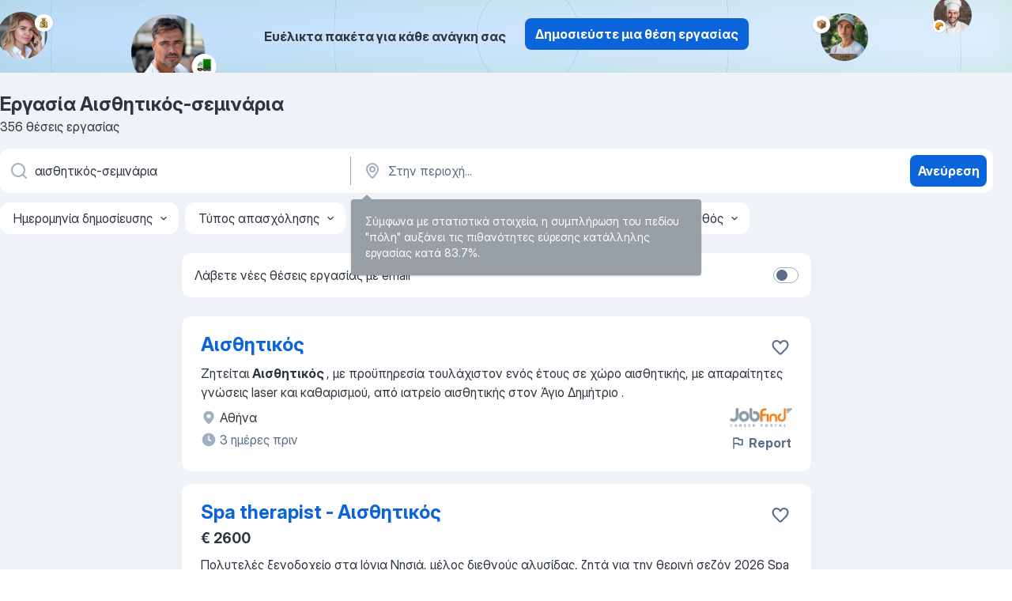

--- FILE ---
content_type: text/html
request_url: https://gr.jooble.org/%CE%B5%CF%81%CE%B3%CE%B1%CF%83%CE%AF%CE%B1-%CE%B1%CE%B9%CF%83%CE%B8%CE%B7%CF%84%CE%B9%CE%BA%CF%8C%CF%82+%CF%83%CE%B5%CE%BC%CE%B9%CE%BD%CE%AC%CF%81%CE%B9%CE%B1
body_size: 80184
content:
<!DOCTYPE html><html lang="el" xmlns="http://www.w3.org/1999/xhtml"><head><meta charset="utf-8"><link data-chunk="app" rel="stylesheet" href="/assets/app.7324e65269e8202330a9.css"><link data-chunk="SERP" rel="stylesheet" href="/assets/SERP.04657a1bc3acf7120258.css"><meta name="viewport" content="width=device-width,initial-scale=1.0,maximum-scale=5" /><meta property="og:site_name" content="Jooble" /><meta property="og:locale" content="el" /><meta property="og:type" content="website" /><meta name="msvalidate.01" content="4E93DB804C5CCCD5B3AFF7486D4B2757" /><meta name="format-detection" content="telephone=no"><link rel="preconnect" href="https://www.googletagmanager.com" /><link rel="preconnect" href="https://www.google-analytics.com" /><link rel="dns-prefetch" href="https://www.google.com" /><link rel="dns-prefetch" href="https://apis.google.com" /><link rel="dns-prefetch" href="https://connect.facebook.net" /><link rel="dns-prefetch" href="https://www.facebook.com" /><link href="https://data-gr.jooble.org/assets/fonts/inter-display.css" rel="stylesheet"><link href="https://data-gr.jooble.org/assets/fonts/segoe.css" rel="stylesheet"><link rel="apple-touch-icon" href="/assets/images/favicon/ua/apple-touch-icon.png?v=4" /><link rel="apple-touch-icon" sizes="57x57" href="/assets/images/favicon/ua/apple-touch-icon-57x57.png?v=4" /><link rel="apple-touch-icon" sizes="60x60" href="/assets/images/favicon/ua/apple-touch-icon-60x60.png?v=4" /><link rel="apple-touch-icon" sizes="72x72" href="/assets/images/favicon/ua/apple-touch-icon-72x72.png?v=4" /><link rel="apple-touch-icon" sizes="76x76" href="/assets/images/favicon/ua/apple-touch-icon-76x76.png?v=4" /><link rel="apple-touch-icon" sizes="114x114" href="/assets/images/favicon/ua/apple-touch-icon-114x114.png?v=4" /><link rel="apple-touch-icon" sizes="120x120" href="/assets/images/favicon/ua/apple-touch-icon-120x120.png?v=4" /><link rel="apple-touch-icon" sizes="144x144" href="/assets/images/favicon/ua/apple-touch-icon-144x144.png?v=4" /><link rel="apple-touch-icon" sizes="152x152" href="/assets/images/favicon/ua/apple-touch-icon-152x152.png?v=4" /><link rel="apple-touch-icon" sizes="180x180" href="/assets/images/favicon/ua/apple-touch-icon-180x180.png?v=4" /><link rel="icon" type="image/png" sizes="16x16" href="/assets/images/favicon/ua/favicon-16x16.png?v=4"><link rel="icon" type="image/png" sizes="32x32" href="/assets/images/favicon/ua/favicon-32x32.png?v=4"><link rel="icon" type="image/png" sizes="48x48" href="/assets/images/favicon/ua/android-chrome-48x48.png?v=4"><link rel="icon" type="image/png" sizes="96x96" href="/assets/images/favicon/ua/android-chrome-96x96.png?v=4"><link rel="icon" type="image/png" sizes="144x144" href="/assets/images/favicon/ua/android-chrome-144x144.png?v=4"><link rel="icon" type="image/png" sizes="192x192" href="/assets/images/favicon/ua/android-chrome-192x192.png?v=4"><link rel="icon" type="image/png" sizes="194x194" href="/assets/images/favicon/ua/favicon-194x194.png?v=4"><link rel="icon" type="image/png" sizes="256x256" href="/assets/images/favicon/ua/android-chrome-256x256.png?v=4"><link rel="icon" type="image/png" sizes="384x384" href="/assets/images/favicon/ua/android-chrome-384x384.png?v=4"><link rel="icon" type="image/png" sizes="512x512" href="/assets/images/favicon/ua/android-chrome-512x512.png?v=4"><link rel="shortcut icon" type="image/x-icon" href="/assets/images/favicon/ua/favicon-ua.ico?v=4"><link rel="icon" href="/assets/images/favicon/ua/icon.svg?v=4" sizes="any" type="image/svg+xml"><meta name="msapplication-tooltip" content="Jooble"><meta name="msapplication-config" content="/browserconfig.xml"><meta name="msapplication-TileColor" content="#ffffff"><meta name="msapplication-TileImage" content="/assets/images/favicon/ua/mstile-144x144.png?v=4"><meta name="theme-color" content="#ffffff"><meta name="ir-site-verification-token" content="-1337664224"><script type="text/javascript" charset="utf-8">(function(g,o){g[o]=g[o]||function(){(g[o]['q']=g[o]['q']||[]).push(arguments)},g[o]['t']=1*new Date})(window,'_googCsa'); </script><script>!function(){if('PerformanceLongTaskTiming' in window) {var g=window.__tti={e:[]};g.o = new PerformanceObserver(function(l){g.e = g.e.concat(l.getEntries())});g.o.observe({entryTypes:['longtask']})}}();</script><script>!function(){var e,t,n,i,r={passive:!0,capture:!0},a=new Date,o=function(){i=[],t=-1,e=null,f(addEventListener)},c=function(i,r){e||(e=r,t=i,n=new Date,f(removeEventListener),u())},u=function(){if(t>=0&&t<n-a){var r={entryType:"first-input",name:e.type,target:e.target,cancelable:e.cancelable,startTime:e.timeStamp,processingStart:e.timeStamp+t};i.forEach((function(e){e(r)})),i=[]}},s=function(e){if(e.cancelable){var t=(e.timeStamp>1e12?new Date:performance.now())-e.timeStamp;"pointerdown"==e.type?function(e,t){var n=function(){c(e,t),a()},i=function(){a()},a=function(){removeEventListener("pointerup",n,r),removeEventListener("pointercancel",i,r)};addEventListener("pointerup",n,r),addEventListener("pointercancel",i,r)}(t,e):c(t,e)}},f=function(e){["mousedown","keydown","touchstart","pointerdown"].forEach((function(t){return e(t,s,r)}))},p="hidden"===document.visibilityState?0:1/0;addEventListener("visibilitychange",(function e(t){"hidden"===document.visibilityState&&(p=t.timeStamp,removeEventListener("visibilitychange",e,!0))}),!0);o(),self.webVitals={firstInputPolyfill:function(e){i.push(e),u()},resetFirstInputPolyfill:o,get firstHiddenTime(){return p}}}();</script><title data-rh="true">Εργασία: Αισθητικός-σεμινάρια - Ιανουάριος 2026 (Tώρα πρόσληψη!) - Jooble</title><link data-rh="true" rel="canonical" href="https://gr.jooble.org/%CE%B5%CF%81%CE%B3%CE%B1%CF%83%CE%AF%CE%B1-%CE%B1%CE%B9%CF%83%CE%B8%CE%B7%CF%84%CE%B9%CE%BA%CF%8C%CF%82+%CF%83%CE%B5%CE%BC%CE%B9%CE%BD%CE%AC%CF%81%CE%B9%CE%B1"/><link data-rh="true" hreflang="el-GR" rel="alternate" href="https://gr.jooble.org/%CE%B5%CF%81%CE%B3%CE%B1%CF%83%CE%AF%CE%B1-%CE%B1%CE%B9%CF%83%CE%B8%CE%B7%CF%84%CE%B9%CE%BA%CF%8C%CF%82+%CF%83%CE%B5%CE%BC%CE%B9%CE%BD%CE%AC%CF%81%CE%B9%CE%B1"/><meta data-rh="true" name="keywords" content="Εργασία Αισθητικός-σεμινάρια, δουλεια Αισθητικός-σεμινάρια, εργασία, δουλεια"/><meta data-rh="true" name="description" content="Αναζήτηση θέσεων εργασίας για Αισθητικός-σεμινάρια. Πλήρης, προσωρινή και μερική απασχόληση. Πραγματικοί εργοδότες. Δωρεάν, γρήγορος και εύκολος τρόπος αναζήτησης εργασίας σε 21.000+ τρέχουσες ανακοινώσεις θέσεων εργασίας. Ξεκινήστε νέα καριέρα σας τώρα!"/><meta data-rh="true" property="og:image" content="/assets/images/open_graph/og_image.png"/><meta data-rh="true" property="og:url" content="https://gr.jooble.org/%CE%B5%CF%81%CE%B3%CE%B1%CF%83%CE%AF%CE%B1-%CE%B1%CE%B9%CF%83%CE%B8%CE%B7%CF%84%CE%B9%CE%BA%CF%8C%CF%82+%CF%83%CE%B5%CE%BC%CE%B9%CE%BD%CE%AC%CF%81%CE%B9%CE%B1"/><meta data-rh="true" property="og:title" content="Εργασία: Αισθητικός-σεμινάρια - Ιανουάριος 2026 (Tώρα πρόσληψη!) - Jooble"/><meta data-rh="true" property="og:description" content="Αναζήτηση θέσεων εργασίας για Αισθητικός-σεμινάρια. Πλήρης, προσωρινή και μερική απασχόληση. Πραγματικοί εργοδότες. Δωρεάν, γρήγορος και εύκολος τρόπος αναζήτησης εργασίας σε 21.000+ τρέχουσες ανακοινώσεις θέσεων εργασίας. Ξεκινήστε νέα καριέρα σας τώρα!"/><script data-rh="true" type="application/ld+json">{"@context":"https://schema.org","@type":"BreadcrumbList","itemListElement":[[{"@type":"ListItem","position":1,"item":{"@id":"https://gr.jooble.org","name":"Εργασία"}},{"@type":"ListItem","position":2,"item":{"name":"Αισθητικός-σεμινάρια"}}]]}</script><script data-rh="true" type="application/ld+json">{"@context":"https://schema.org","@type":"ItemList","numberOfItems":356,"itemListElement":[[{"@type":"ListItem","position":1,"url":"https://gr.jooble.org/jdp/4104766351243901787"},{"@type":"ListItem","position":2,"url":"https://gr.jooble.org/jdp/46620741522634598"},{"@type":"ListItem","position":3,"url":"https://gr.jooble.org/jdp/-2492214235539511551"},{"@type":"ListItem","position":4,"url":"https://gr.jooble.org/jdp/6070176667982006206"},{"@type":"ListItem","position":5,"url":"https://gr.jooble.org/jdp/-4776071713316977329"},{"@type":"ListItem","position":6,"url":"https://gr.jooble.org/jdp/9084586103023767255"},{"@type":"ListItem","position":7,"url":"https://gr.jooble.org/jdp/758255827263286268"},{"@type":"ListItem","position":8,"url":"https://gr.jooble.org/jdp/3794402455695326300"},{"@type":"ListItem","position":9,"url":"https://gr.jooble.org/jdp/-5460806334252285286"},{"@type":"ListItem","position":10,"url":"https://gr.jooble.org/jdp/4405063338086457098"},{"@type":"ListItem","position":11,"url":"https://gr.jooble.org/jdp/4903641668671959519"},{"@type":"ListItem","position":12,"url":"https://gr.jooble.org/jdp/3773711927106901359"},{"@type":"ListItem","position":13,"url":"https://gr.jooble.org/jdp/-2754404003008135259"},{"@type":"ListItem","position":14,"url":"https://gr.jooble.org/jdp/-3728791640730628670"},{"@type":"ListItem","position":15,"url":"https://gr.jooble.org/jdp/5792333144472285452"},{"@type":"ListItem","position":16,"url":"https://gr.jooble.org/jdp/-8690244987625405898"},{"@type":"ListItem","position":17,"url":"https://gr.jooble.org/jdp/-8799468880049204218"},{"@type":"ListItem","position":18,"url":"https://gr.jooble.org/jdp/8433831539251622561"},{"@type":"ListItem","position":19,"url":"https://gr.jooble.org/jdp/337126423561665256"},{"@type":"ListItem","position":20,"url":"https://gr.jooble.org/jdp/942086029162247442"},{"@type":"ListItem","position":21,"url":"https://gr.jooble.org/jdp/-3925104366638577963"},{"@type":"ListItem","position":22,"url":"https://gr.jooble.org/jdp/1913818322532162974"},{"@type":"ListItem","position":23,"url":"https://gr.jooble.org/jdp/300474102205680863"},{"@type":"ListItem","position":24,"url":"https://gr.jooble.org/jdp/-175044723656603133"},{"@type":"ListItem","position":25,"url":"https://gr.jooble.org/jdp/-4929805527006843014"},{"@type":"ListItem","position":26,"url":"https://gr.jooble.org/jdp/-6429590148684924528"},{"@type":"ListItem","position":27,"url":"https://gr.jooble.org/jdp/-5494177778060824308"},{"@type":"ListItem","position":28,"url":"https://gr.jooble.org/jdp/8631837614635740978"},{"@type":"ListItem","position":29,"url":"https://gr.jooble.org/jdp/-1904320220080987347"},{"@type":"ListItem","position":30,"url":"https://gr.jooble.org/jdp/3018393876522549049"}]]}</script></head><body ondragstart="return false"><div id="app"><div class="zR2N9v"><div class="_1G2nM4"><div></div><div class="AdTIXI woPAA+"><div class="VE4p9u"><img class="DQhyy9" src="/assets/images/new_lead_generation_banner/balkansManagers/moneyManager.png" alt="recommendations"/><img class="mTzoVA" src="/assets/images/new_lead_generation_banner/balkansManagers/carManager.png" alt="recommendations"/><img class="gLHmAV" src="/assets/images/new_lead_generation_banner/balkansManagers/boxManager.png" alt="recommendations"/><img class="Xn743Z" src="/assets/images/new_lead_generation_banner/balkansManagers/crouasantManager.png" alt="recommendations"/><img class="_69aNPU" src="/assets/images/new_lead_generation_banner/balkansManagers/littleCircle.png" alt="ellipse1"/><img class="hZRTn-" src="/assets/images/new_lead_generation_banner/balkansManagers/middleCircle.png" alt="ellipse2"/><img class="SnOgsk" src="/assets/images/new_lead_generation_banner/balkansManagers/largeCircle.png" alt="ellipse3"/></div><div class="_0nboYv"><p class="vtU8oW">Ευέλικτα πακέτα για κάθε ανάγκη σας</p><div class="IzeitS GsYJWj"><a class="yJhQFR PXIcBe _3JjIut E3AGJQ jsQWug PnPr9y" target="_blank" data-test-name="_newLeadGenerationEmployerButton" href="/employer/promo?eref=leadgenbanner">Δημοσιεύστε μια θέση εργασίας</a></div></div></div><div id="serpContainer" class="_0CG45k"><div class="+MdXgT"><header class="VavEB9"><div class="qD9dwK"><h1 class="_518B8Z">Εργασία Αισθητικός-σεμινάρια</h1><div company="p" class="cXVOTD">356 θέσεις εργασίας</div></div><div class=""><form class="CXE+FW" data-test-name="_searchForm"><div class="tXoMlu"><div class="kySr3o EIHqTW"><div class="H-KSNn"><div class="Y6LTZC RKazSn"><div class="_0vIToK"><svg class="BC4g2E abyhUO gexuVd kPZVKg"><use xlink:href="/assets/sprite.1oxueCVBzlo-hocQRlhy.svg#icon-magnifier-usage"></use></svg><input id="input_:R55j8h:" class="_2cXMBT aHpE4r _5sX2B+" placeholder="Ψάχνω για θέσεις εργασίας..." type="text" spellcheck="false" name="keyword" autoComplete="off" autoCapitalize="off" data-test-name="_searchFormKeywordInput" aria-label="Τι θέση ψάχνετε;" value="αισθητικός-σεμινάρια"/></div></div></div></div><div class="kySr3o _9+Weu7"><div class="H-KSNn"><div class="Y6LTZC RKazSn"><div class="_0vIToK"><svg class="BC4g2E abyhUO gexuVd kPZVKg"><use xlink:href="/assets/sprite.1oxueCVBzlo-hocQRlhy.svg#icon-map_marker-usage"></use></svg><input id="tbRegion" class="_2cXMBT aHpE4r _5sX2B+" placeholder="Στην περιοχή..." type="text" spellcheck="false" name="region" autoComplete="off" autoCapitalize="off" data-test-name="_searchFormRegionInput" aria-label="Υποδείξτε την πόλη στην οποία αναζητάτε εργασία" value=""/></div></div></div></div></div><button type="submit" class="VMdYVt i6dNg1 oUsVL7 xVPKbj ZuTpxY">Ανεύρεση</button></form></div><div class="p7hDF8"><div class="apmZrt" data-test-name="_smartTagsFilter" role="region" aria-label="Filters"><button type="button" class="wYznI5"><span class="_1apRDx">Ημερομηνία δημοσίευσης</span><svg class="KaSFrq DuJhnH GM7Sgs _398Jb4"><use xlink:href="/assets/sprite.1oxueCVBzlo-hocQRlhy.svg#icon-chevron_down-usage"></use></svg></button><button type="button" class="wYznI5"><span class="_1apRDx">Τύπος απασχόλησης</span><svg class="KaSFrq DuJhnH GM7Sgs _398Jb4"><use xlink:href="/assets/sprite.1oxueCVBzlo-hocQRlhy.svg#icon-chevron_down-usage"></use></svg></button><button type="button" class="wYznI5"><span class="_1apRDx">Εργασιακή εμπειρία</span><svg class="KaSFrq DuJhnH GM7Sgs _398Jb4"><use xlink:href="/assets/sprite.1oxueCVBzlo-hocQRlhy.svg#icon-chevron_down-usage"></use></svg></button><button type="button" class="wYznI5"><span class="_1apRDx">Είδος Απασχόλησης</span><svg class="KaSFrq DuJhnH GM7Sgs _398Jb4"><use xlink:href="/assets/sprite.1oxueCVBzlo-hocQRlhy.svg#icon-chevron_down-usage"></use></svg></button><button type="button" class="wYznI5"><span class="_1apRDx">Μισθός</span><svg class="KaSFrq DuJhnH GM7Sgs _398Jb4"><use xlink:href="/assets/sprite.1oxueCVBzlo-hocQRlhy.svg#icon-chevron_down-usage"></use></svg></button></div></div></header><div class="y+s7YY"><div class="Amjssv"><main class="toVmC+" role="main"><div class="NeCPdn" id="topBarContainer"><div class="dKIuea"><div class="pfddcp xPgV1+"><div class="Z7rxKJ"><span class="ahUpuK">Λάβετε νέες θέσεις εργασίας με email</span><div class="rV3P9b H6hBvI RDT4pD seXaaO"><input id="SubscriptionSwitcher" type="checkbox" tabindex="-1" aria-label="SubscriptionSwitcher"/><label for="SubscriptionSwitcher" tabindex="0" role="switch" aria-checked="false" data-focus-target="SubscriptionSwitcher"><span data-switch="pill" data-caption="false"><span data-switch="round"></span></span></label></div></div></div></div></div><div class="bXbgrv" id="serpContent"><div><div class="infinite-scroll-component__outerdiv"><div class="infinite-scroll-component ZbPfXY _serpContentBlock" style="height:auto;overflow:auto;-webkit-overflow-scrolling:touch"><div><ul class="kiBEcn"><li></li><li><div id="4104766351243901787" data-test-name="_jobCard" class="+n4WEb rHG1ci"><div class="_9q4Aij"><h2 class="jA9gFS dUatPc"><a class="_8w9Ce2 tUC4Fj _6i4Nb0 wtCvxI job_card_link" target="_blank" href="https://gr.jooble.org/jdp/4104766351243901787">Αισθητικός</a></h2><div class="_5A-eEY"><div class="Bdpujj"><button type="button" class="ZapzXe _9WpygY XEfYdx JFkX+L vMdXr7 RNbuqd" data-test-name="jobFavoritesButton__4104766351243901787" aria-label="Αποθηκεύστε την κενή θέση εργασίας στα αγαπημένα"><span class="H2e2t1 +gVFyQ"><svg class="KaSFrq JAzKjj _0ng4na"><use xlink:href="/assets/sprite.1oxueCVBzlo-hocQRlhy.svg#icon-heart_outline-usage"></use></svg></span></button></div></div></div><div><div class="QZH8mt"><div class="GEyos4"><span>Ζητείται </span><b>Αισθητικός </b><span>, με προϋπηρεσία τουλάχιστον ενός έτους σε  χώρο αισθητικής, με απαραίτητες γνώσεις laser και καθαρισμού, από ιατρείο αισθητικής στον Άγιο Δημήτριο .</span></div><div class="rvi8+s"></div></div><div class="L4BhzZ wrapper__new_tags_design bLrJMm"><div class="j+648w"><button type="button" class="ZapzXe _9WpygY JFkX+L vMdXr7 _9ofHq7" data-test-name="_reportJobButtonSerp"><span class="H2e2t1 w87w0E"><svg class="KaSFrq xY3sEm _0ng4na cS9jE1"><use xlink:href="/assets/sprite.1oxueCVBzlo-hocQRlhy.svg#icon-flag-usage"></use></svg></span>Report</button><img src="/css/images/plogo/54.gif" class="yUFQEM" aria-hidden="true" alt="dteCompanyLogo"/></div><div class="E6E0jY"><div class="blapLw gj1vO6 fhg31q nxYYVJ" tabindex="-1"><svg class="BC4g2E c6AqqO gexuVd kE3ssB DlQ0Ty icon_gray_soft mdorqd"><use xlink:href="/assets/sprite.1oxueCVBzlo-hocQRlhy.svg#icon-map_marker_filled-usage"></use></svg><div class="caption NTRJBV">Αθήνα</div></div><div class="blapLw gj1vO6 fhg31q fGYTou"><svg class="BC4g2E c6AqqO gexuVd kE3ssB DlQ0Ty icon_gray_soft jjtReA"><use xlink:href="/assets/sprite.1oxueCVBzlo-hocQRlhy.svg#icon-clock_filled-usage"></use></svg><div class="caption Vk-5Da">3 ημέρες πριν</div></div></div></div></div></div></li><li><div id="46620741522634598" data-test-name="_jobCard" class="+n4WEb rHG1ci"><div class="_9q4Aij"><h2 class="jA9gFS dUatPc"><a class="_8w9Ce2 tUC4Fj _6i4Nb0 wtCvxI job_card_link" target="_blank" href="https://gr.jooble.org/jdp/46620741522634598">Spa therapist - Αισθητικός  </a></h2><div class="_5A-eEY"><div class="Bdpujj"><button type="button" class="ZapzXe _9WpygY XEfYdx JFkX+L vMdXr7 RNbuqd" data-test-name="jobFavoritesButton__46620741522634598" aria-label="Αποθηκεύστε την κενή θέση εργασίας στα αγαπημένα"><span class="H2e2t1 +gVFyQ"><svg class="KaSFrq JAzKjj _0ng4na"><use xlink:href="/assets/sprite.1oxueCVBzlo-hocQRlhy.svg#icon-heart_outline-usage"></use></svg></span></button></div></div></div><div><div class="QZH8mt"><p class="b97WnG">€ 2600</p><div class="GEyos4"><span>Πολυτελές ξενοδοχείο στα Ιόνια Νησιά, μέλος διεθνούς αλυσίδας, ζητά για την θερινή σεζόν 2026


Spa Therapist - </span><b>Αισθητικός</b><span>


Απαραίτητα Προσόντα 

~Εμπειρία σε αντίστοιχη θέση σε κορυφαίο πολυτελές ξενοδοχείο ή ινστιτούτο αισθητικής
~Άριστη γνώση τεχνικών μασάζ</span>...&nbsp;</div><div class="rvi8+s"></div></div><div class="L4BhzZ wrapper__new_tags_design bLrJMm"><div class="j+648w"><button type="button" class="ZapzXe _9WpygY JFkX+L vMdXr7 _9ofHq7" data-test-name="_reportJobButtonSerp"><span class="H2e2t1 w87w0E"><svg class="KaSFrq xY3sEm _0ng4na cS9jE1"><use xlink:href="/assets/sprite.1oxueCVBzlo-hocQRlhy.svg#icon-flag-usage"></use></svg></span>Report</button></div><div class="E6E0jY"><div class="pXyhD4 VeoRvG"><div class="heru4z"><p class="z6WlhX" data-test-name="_companyName">5-star luxury resort</p></div></div><a href="https://gr.jooble.org/%CE%B5%CF%81%CE%B3%CE%B1%CF%83%CE%AF%CE%B1/%CE%95%CF%80%CF%84%CE%AC%CE%BD%CE%B7%CF%83%CE%B1" class="blapLw gj1vO6 fhg31q nxYYVJ" tabindex="-1"><svg class="BC4g2E c6AqqO gexuVd kE3ssB DlQ0Ty icon_gray_soft mdorqd"><use xlink:href="/assets/sprite.1oxueCVBzlo-hocQRlhy.svg#icon-map_marker_filled-usage"></use></svg><div class="caption NTRJBV">Επτάνησα</div></a><div class="blapLw gj1vO6 fhg31q fGYTou"><svg class="BC4g2E c6AqqO gexuVd kE3ssB DlQ0Ty icon_gray_soft jjtReA"><use xlink:href="/assets/sprite.1oxueCVBzlo-hocQRlhy.svg#icon-clock_filled-usage"></use></svg><div class="caption Vk-5Da">10 ημέρες πριν</div></div></div></div></div></div></li><li><div id="-2492214235539511551" data-test-name="_jobCard" class="+n4WEb rHG1ci"><div class="_9q4Aij"><h2 class="jA9gFS dUatPc"><a class="_8w9Ce2 tUC4Fj _6i4Nb0 wtCvxI job_card_link" target="_blank" href="https://gr.jooble.org/jdp/-2492214235539511551">Αισθητικός (2026)</a></h2><div class="_5A-eEY"><div class="Bdpujj"><button type="button" class="ZapzXe _9WpygY XEfYdx JFkX+L vMdXr7 RNbuqd" data-test-name="jobFavoritesButton__-2492214235539511551" aria-label="Αποθηκεύστε την κενή θέση εργασίας στα αγαπημένα"><span class="H2e2t1 +gVFyQ"><svg class="KaSFrq JAzKjj _0ng4na"><use xlink:href="/assets/sprite.1oxueCVBzlo-hocQRlhy.svg#icon-heart_outline-usage"></use></svg></span></button></div></div></div><div><div class="QZH8mt"><div class="GEyos4">&nbsp;...<span>Escape  , member of Small Luxury Hotels of the World, 
 O,  member of Design Hotels, 
 αναζητούν να εντάξουν στην ομάδα τους 
 </span><b>Αισθητικούς </b><span>
 Απαραιτητα προσοντα 
 
- Πτυχίο Αισθητικης 
- Προυπηρεσια σε αντιστοιχη θεση σε ξενοδοχεια 5*
- Γνωσεις manicure-pedicure</span>...&nbsp;</div><div class="rvi8+s"></div></div><div class="L4BhzZ wrapper__new_tags_design bLrJMm"><div class="j+648w"><button type="button" class="ZapzXe _9WpygY JFkX+L vMdXr7 _9ofHq7" data-test-name="_reportJobButtonSerp"><span class="H2e2t1 w87w0E"><svg class="KaSFrq xY3sEm _0ng4na cS9jE1"><use xlink:href="/assets/sprite.1oxueCVBzlo-hocQRlhy.svg#icon-flag-usage"></use></svg></span>Report</button></div><div class="E6E0jY"><div class="pXyhD4 VeoRvG"><div class="heru4z"><p class="z6WlhX" data-test-name="_companyName">Myconian Collection Hotels and Resorts</p></div></div><div class="blapLw gj1vO6 fhg31q nxYYVJ" tabindex="-1"><svg class="BC4g2E c6AqqO gexuVd kE3ssB DlQ0Ty icon_gray_soft mdorqd"><use xlink:href="/assets/sprite.1oxueCVBzlo-hocQRlhy.svg#icon-map_marker_filled-usage"></use></svg><div class="caption NTRJBV">Μύκονος</div></div><div class="blapLw gj1vO6 fhg31q fGYTou"><svg class="BC4g2E c6AqqO gexuVd kE3ssB DlQ0Ty icon_gray_soft jjtReA"><use xlink:href="/assets/sprite.1oxueCVBzlo-hocQRlhy.svg#icon-clock_filled-usage"></use></svg><div class="caption Vk-5Da">ημέρα πριν</div></div></div></div></div></div></li><li><div id="6070176667982006206" data-test-name="_jobCard" class="+n4WEb rHG1ci"><div class="_9q4Aij"><h2 class="jA9gFS dUatPc"><a class="_8w9Ce2 tUC4Fj _6i4Nb0 wtCvxI job_card_link" target="_blank" href="https://gr.jooble.org/jdp/6070176667982006206">Αισθητικοί</a></h2><div class="_5A-eEY"><div class="Bdpujj"><button type="button" class="ZapzXe _9WpygY XEfYdx JFkX+L vMdXr7 RNbuqd" data-test-name="jobFavoritesButton__6070176667982006206" aria-label="Αποθηκεύστε την κενή θέση εργασίας στα αγαπημένα"><span class="H2e2t1 +gVFyQ"><svg class="KaSFrq JAzKjj _0ng4na"><use xlink:href="/assets/sprite.1oxueCVBzlo-hocQRlhy.svg#icon-heart_outline-usage"></use></svg></span></button></div></div></div><div><div class="QZH8mt"><div class="GEyos4">Η εταιρία Kozeen Spas , μια εταιρία υψηλών προδιαγραφών και πολυβραβευμένων spa στα world luxury spa awards και στα global spa awards σε Ελλάδα και Κύπρο, επιθυμεί Α ισθητικούς / Spa Therapists για άμεση πρόσληψη στα spa της σε ξενοδοχεία 5 αστέρων στη Ρόδο για την καλοκαιρινή...</div><div class="rvi8+s"></div></div><div class="L4BhzZ wrapper__new_tags_design bLrJMm"><div class="j+648w"><button type="button" class="ZapzXe _9WpygY JFkX+L vMdXr7 _9ofHq7" data-test-name="_reportJobButtonSerp"><span class="H2e2t1 w87w0E"><svg class="KaSFrq xY3sEm _0ng4na cS9jE1"><use xlink:href="/assets/sprite.1oxueCVBzlo-hocQRlhy.svg#icon-flag-usage"></use></svg></span>Report</button><img src="/css/images/plogo/54.gif" class="yUFQEM" aria-hidden="true" alt="dteCompanyLogo"/></div><div class="E6E0jY"><div class="blapLw gj1vO6 fhg31q nxYYVJ" tabindex="-1"><svg class="BC4g2E c6AqqO gexuVd kE3ssB DlQ0Ty icon_gray_soft mdorqd"><use xlink:href="/assets/sprite.1oxueCVBzlo-hocQRlhy.svg#icon-map_marker_filled-usage"></use></svg><div class="caption NTRJBV">Ροδος</div></div><div class="blapLw gj1vO6 fhg31q fGYTou"><svg class="BC4g2E c6AqqO gexuVd kE3ssB DlQ0Ty icon_gray_soft jjtReA"><use xlink:href="/assets/sprite.1oxueCVBzlo-hocQRlhy.svg#icon-clock_filled-usage"></use></svg><div class="caption Vk-5Da">3 ημέρες πριν</div></div></div></div></div></div></li><li><div id="-4776071713316977329" data-test-name="_jobCard" class="+n4WEb rHG1ci"><div class="_9q4Aij"><h2 class="jA9gFS dUatPc"><a class="_8w9Ce2 tUC4Fj _6i4Nb0 wtCvxI job_card_link" target="_blank" href="https://gr.jooble.org/jdp/-4776071713316977329">Αισθητικός</a></h2><div class="_5A-eEY"><div class="Bdpujj"><button type="button" class="ZapzXe _9WpygY XEfYdx JFkX+L vMdXr7 RNbuqd" data-test-name="jobFavoritesButton__-4776071713316977329" aria-label="Αποθηκεύστε την κενή θέση εργασίας στα αγαπημένα"><span class="H2e2t1 +gVFyQ"><svg class="KaSFrq JAzKjj _0ng4na"><use xlink:href="/assets/sprite.1oxueCVBzlo-hocQRlhy.svg#icon-heart_outline-usage"></use></svg></span></button></div></div></div><div><div class="QZH8mt"><div class="GEyos4"><span>Ζητείται από ινστιτούτο στο κέντρο της Γλυφάδας , έμπειρη </span><b>Αισθητικός.</b><span> Θέση εργασίας πλήρους απασχόλησης. Για περισσότερες πληροφορίες επικοινωνήστε στο (***) ***-**** ( Υπεύθυνη επικοινωνίας: Λιάκου Ελένη)</span></div><div class="rvi8+s"></div></div><div class="L4BhzZ wrapper__new_tags_design bLrJMm"><div class="j+648w"><button type="button" class="ZapzXe _9WpygY JFkX+L vMdXr7 _9ofHq7" data-test-name="_reportJobButtonSerp"><span class="H2e2t1 w87w0E"><svg class="KaSFrq xY3sEm _0ng4na cS9jE1"><use xlink:href="/assets/sprite.1oxueCVBzlo-hocQRlhy.svg#icon-flag-usage"></use></svg></span>Report</button><img src="/css/images/plogo/54.gif" class="yUFQEM" aria-hidden="true" alt="dteCompanyLogo"/></div><div class="E6E0jY"><div class="blapLw gj1vO6 fhg31q nxYYVJ" tabindex="-1"><svg class="BC4g2E c6AqqO gexuVd kE3ssB DlQ0Ty icon_gray_soft mdorqd"><use xlink:href="/assets/sprite.1oxueCVBzlo-hocQRlhy.svg#icon-map_marker_filled-usage"></use></svg><div class="caption NTRJBV">Αθήνα</div></div><div class="blapLw gj1vO6 fhg31q fGYTou"><svg class="BC4g2E c6AqqO gexuVd kE3ssB DlQ0Ty icon_gray_soft jjtReA"><use xlink:href="/assets/sprite.1oxueCVBzlo-hocQRlhy.svg#icon-clock_filled-usage"></use></svg><div class="caption Vk-5Da">ημέρα πριν</div></div></div></div></div></div></li><li><div id="9084586103023767255" data-test-name="_jobCard" class="+n4WEb rHG1ci"><div class="_9q4Aij"><h2 class="jA9gFS dUatPc"><a class="_8w9Ce2 tUC4Fj _6i4Nb0 wtCvxI job_card_link" target="_blank" href="https://gr.jooble.org/jdp/9084586103023767255">Αισθητικός</a></h2><div class="_5A-eEY"><div class="Bdpujj"><button type="button" class="ZapzXe _9WpygY XEfYdx JFkX+L vMdXr7 RNbuqd" data-test-name="jobFavoritesButton__9084586103023767255" aria-label="Αποθηκεύστε την κενή θέση εργασίας στα αγαπημένα"><span class="H2e2t1 +gVFyQ"><svg class="KaSFrq JAzKjj _0ng4na"><use xlink:href="/assets/sprite.1oxueCVBzlo-hocQRlhy.svg#icon-heart_outline-usage"></use></svg></span></button></div></div></div><div><div class="QZH8mt"><div class="GEyos4">&nbsp;...<span>Αισθητικό για πλήρη ή και μερική απασχόληση. Περιγραφή Θέσης Ενημέρωση υπηρεσιών των ιατρείων μας ﻿﻿Γνώση και άψογη εφαρμογή θεραπειών προσώπου Προώθηση προϊόντων και υπηρεσιών </span><b>αισθητικής </b><span>Προγραμματισμός ραντεβού & διαχείριση Παράλληλα καθήκοντα γραμματειακής υποστήριξης</span></div><div class="rvi8+s"></div></div><div class="L4BhzZ wrapper__new_tags_design bLrJMm"><div class="j+648w"><button type="button" class="ZapzXe _9WpygY JFkX+L vMdXr7 _9ofHq7" data-test-name="_reportJobButtonSerp"><span class="H2e2t1 w87w0E"><svg class="KaSFrq xY3sEm _0ng4na cS9jE1"><use xlink:href="/assets/sprite.1oxueCVBzlo-hocQRlhy.svg#icon-flag-usage"></use></svg></span>Report</button><img src="/css/images/plogo/54.gif" class="yUFQEM" aria-hidden="true" alt="dteCompanyLogo"/></div><div class="E6E0jY"><div class="blapLw gj1vO6 fhg31q nxYYVJ" tabindex="-1"><svg class="BC4g2E c6AqqO gexuVd kE3ssB DlQ0Ty icon_gray_soft mdorqd"><use xlink:href="/assets/sprite.1oxueCVBzlo-hocQRlhy.svg#icon-map_marker_filled-usage"></use></svg><div class="caption NTRJBV">Θεσσαλονίκη</div></div><div class="blapLw gj1vO6 fhg31q fGYTou"><svg class="BC4g2E c6AqqO gexuVd kE3ssB DlQ0Ty icon_gray_soft jjtReA"><use xlink:href="/assets/sprite.1oxueCVBzlo-hocQRlhy.svg#icon-clock_filled-usage"></use></svg><div class="caption Vk-5Da">13 ημέρες πριν</div></div></div></div></div></div></li><li><div id="758255827263286268" data-test-name="_jobCard" class="+n4WEb rHG1ci"><div class="_9q4Aij"><h2 class="jA9gFS dUatPc"><a class="_8w9Ce2 tUC4Fj _6i4Nb0 wtCvxI job_card_link" target="_blank" href="https://gr.jooble.org/jdp/758255827263286268">ΑΙΣΘΗΤΙΚΟΣ ΦΑΡΜΑΚΕΙΟΥ ΜΕ ΕΔΡΑ ΘΕΣΣΑΛΟΝΙΚΗ</a></h2><div class="_5A-eEY"><div class="Bdpujj"><button type="button" class="ZapzXe _9WpygY XEfYdx JFkX+L vMdXr7 RNbuqd" data-test-name="jobFavoritesButton__758255827263286268" aria-label="Αποθηκεύστε την κενή θέση εργασίας στα αγαπημένα"><span class="H2e2t1 +gVFyQ"><svg class="KaSFrq JAzKjj _0ng4na"><use xlink:href="/assets/sprite.1oxueCVBzlo-hocQRlhy.svg#icon-heart_outline-usage"></use></svg></span></button></div></div></div><div><div class="QZH8mt"><div class="GEyos4">&nbsp;...<span>ομάδας του φαρμακείου. 
 Διατήρηση εικόνας μαρκών στα ράφια των φαρμακείων/καταστημάτων 
 Απαραί τητα προσόντα: 
 Πτυχίο TEI/ΙΕΚ </span><b>Αισθητικής </b><span>
 Εμπειρία σε πρακτικές εφαρμογές περιποιήσεων ομορφιάς 
 Εργασιακή εμπειρία στο χώρο των καλλυντικών (φαρμακεία, καταστήματα</span>...&nbsp;</div><div class="rvi8+s"></div></div><div class="L4BhzZ wrapper__new_tags_design bLrJMm"><div class="j+648w"><button type="button" class="ZapzXe _9WpygY JFkX+L vMdXr7 _9ofHq7" data-test-name="_reportJobButtonSerp"><span class="H2e2t1 w87w0E"><svg class="KaSFrq xY3sEm _0ng4na cS9jE1"><use xlink:href="/assets/sprite.1oxueCVBzlo-hocQRlhy.svg#icon-flag-usage"></use></svg></span>Report</button></div><div class="E6E0jY"><div class="pXyhD4 VeoRvG"><div class="heru4z"><p class="z6WlhX" data-test-name="_companyName">NAOS SKIN CARE GREECE</p></div></div><div class="blapLw gj1vO6 fhg31q nxYYVJ" tabindex="-1"><svg class="BC4g2E c6AqqO gexuVd kE3ssB DlQ0Ty icon_gray_soft mdorqd"><use xlink:href="/assets/sprite.1oxueCVBzlo-hocQRlhy.svg#icon-map_marker_filled-usage"></use></svg><div class="caption NTRJBV">Μεταμόρφωση</div></div><div class="blapLw gj1vO6 fhg31q fGYTou"><svg class="BC4g2E c6AqqO gexuVd kE3ssB DlQ0Ty icon_gray_soft jjtReA"><use xlink:href="/assets/sprite.1oxueCVBzlo-hocQRlhy.svg#icon-clock_filled-usage"></use></svg><div class="caption Vk-5Da">3 ημέρες πριν</div></div></div></div></div></div></li><li></li><li><div id="3794402455695326300" data-test-name="_jobCard" class="+n4WEb rHG1ci"><div class="_9q4Aij"><h2 class="jA9gFS dUatPc"><a class="_8w9Ce2 tUC4Fj _6i4Nb0 wtCvxI job_card_link" target="_blank" href="https://gr.jooble.org/jdp/3794402455695326300">Αισθητικός</a></h2><div class="_5A-eEY"><div class="Bdpujj"><button type="button" class="ZapzXe _9WpygY XEfYdx JFkX+L vMdXr7 RNbuqd" data-test-name="jobFavoritesButton__3794402455695326300" aria-label="Αποθηκεύστε την κενή θέση εργασίας στα αγαπημένα"><span class="H2e2t1 +gVFyQ"><svg class="KaSFrq JAzKjj _0ng4na"><use xlink:href="/assets/sprite.1oxueCVBzlo-hocQRlhy.svg#icon-heart_outline-usage"></use></svg></span></button></div></div></div><div><div class="QZH8mt"><div class="GEyos4"><span>Καλύπτεται άμεσα θέση εργασίας του τμήματος </span><b>αισθητικής </b><span>μεγάλης εταιρείας στο κέντρο της Καβάλας. Στα πλαίσια ανάπτυξης νέων υπηρεσιών ομορφιάς γίνεται επέκταση των δραστηριοτήτων της. Θα υπάρξει τηλεφωνική επικοινωνία με όλους τους ενδιαφερόμενους, δεδομένου ότι το βιογραφικό</span>...&nbsp;</div><div class="rvi8+s"></div></div><div class="L4BhzZ wrapper__new_tags_design bLrJMm"><div class="j+648w"><button type="button" class="ZapzXe _9WpygY JFkX+L vMdXr7 _9ofHq7" data-test-name="_reportJobButtonSerp"><span class="H2e2t1 w87w0E"><svg class="KaSFrq xY3sEm _0ng4na cS9jE1"><use xlink:href="/assets/sprite.1oxueCVBzlo-hocQRlhy.svg#icon-flag-usage"></use></svg></span>Report</button><img src="/css/images/plogo/54.gif" class="yUFQEM" aria-hidden="true" alt="dteCompanyLogo"/></div><div class="E6E0jY"><div class="blapLw gj1vO6 fhg31q nxYYVJ" tabindex="-1"><svg class="BC4g2E c6AqqO gexuVd kE3ssB DlQ0Ty icon_gray_soft mdorqd"><use xlink:href="/assets/sprite.1oxueCVBzlo-hocQRlhy.svg#icon-map_marker_filled-usage"></use></svg><div class="caption NTRJBV">Καβάλα</div></div><div class="blapLw gj1vO6 fhg31q fGYTou"><svg class="BC4g2E c6AqqO gexuVd kE3ssB DlQ0Ty icon_gray_soft jjtReA"><use xlink:href="/assets/sprite.1oxueCVBzlo-hocQRlhy.svg#icon-clock_filled-usage"></use></svg><div class="caption Vk-5Da">ημέρα πριν</div></div></div></div></div></div></li><li><div id="-5460806334252285286" data-test-name="_jobCard" class="+n4WEb rHG1ci"><div class="_9q4Aij"><h2 class="jA9gFS dUatPc"><a class="_8w9Ce2 tUC4Fj _6i4Nb0 wtCvxI job_card_link" target="_blank" href="https://gr.jooble.org/jdp/-5460806334252285286">Αισθητικός</a></h2><div class="_5A-eEY"><div class="Bdpujj"><button type="button" class="ZapzXe _9WpygY XEfYdx JFkX+L vMdXr7 RNbuqd" data-test-name="jobFavoritesButton__-5460806334252285286" aria-label="Αποθηκεύστε την κενή θέση εργασίας στα αγαπημένα"><span class="H2e2t1 +gVFyQ"><svg class="KaSFrq JAzKjj _0ng4na"><use xlink:href="/assets/sprite.1oxueCVBzlo-hocQRlhy.svg#icon-heart_outline-usage"></use></svg></span></button></div></div></div><div><div class="QZH8mt"><div class="GEyos4">&nbsp;...<span>στην ομάδα μας για τη σεζόν 2026, τόσο στο κεντρικό κατάστημα όσο και στα συνεργαζόμενα 5★ Hotel. Αν σας εμπνέει η ευεξία, η υψηλή </span><b>αισθητική </b><span>και η παροχή εξατομικευμένων εμπειριών φιλοξενίας, αυτή είναι η ευκαιρία να εργαστείτε σε ένα περιβάλλον που συνδυάζει πολυτέλεια,</span>...&nbsp;</div><div class="rvi8+s"></div></div><div class="L4BhzZ wrapper__new_tags_design bLrJMm"><div class="j+648w"><button type="button" class="ZapzXe _9WpygY JFkX+L vMdXr7 _9ofHq7" data-test-name="_reportJobButtonSerp"><span class="H2e2t1 w87w0E"><svg class="KaSFrq xY3sEm _0ng4na cS9jE1"><use xlink:href="/assets/sprite.1oxueCVBzlo-hocQRlhy.svg#icon-flag-usage"></use></svg></span>Report</button><img src="/css/images/plogo/54.gif" class="yUFQEM" aria-hidden="true" alt="dteCompanyLogo"/></div><div class="E6E0jY"><div class="blapLw gj1vO6 fhg31q nxYYVJ" tabindex="-1"><svg class="BC4g2E c6AqqO gexuVd kE3ssB DlQ0Ty icon_gray_soft mdorqd"><use xlink:href="/assets/sprite.1oxueCVBzlo-hocQRlhy.svg#icon-map_marker_filled-usage"></use></svg><div class="caption NTRJBV">Μύκονος</div></div><div class="blapLw gj1vO6 fhg31q fGYTou"><svg class="BC4g2E c6AqqO gexuVd kE3ssB DlQ0Ty icon_gray_soft jjtReA"><use xlink:href="/assets/sprite.1oxueCVBzlo-hocQRlhy.svg#icon-clock_filled-usage"></use></svg><div class="caption Vk-5Da">ημέρα πριν</div></div></div></div></div></div></li><li><div id="4405063338086457098" data-test-name="_jobCard" class="+n4WEb rHG1ci"><div class="_9q4Aij"><h2 class="jA9gFS dUatPc"><a class="_8w9Ce2 tUC4Fj _6i4Nb0 wtCvxI job_card_link" target="_blank" href="https://gr.jooble.org/jdp/4405063338086457098">Αισθητικός</a></h2><div class="_5A-eEY"><div class="Bdpujj"><button type="button" class="ZapzXe _9WpygY XEfYdx JFkX+L vMdXr7 RNbuqd" data-test-name="jobFavoritesButton__4405063338086457098" aria-label="Αποθηκεύστε την κενή θέση εργασίας στα αγαπημένα"><span class="H2e2t1 +gVFyQ"><svg class="KaSFrq JAzKjj _0ng4na"><use xlink:href="/assets/sprite.1oxueCVBzlo-hocQRlhy.svg#icon-heart_outline-usage"></use></svg></span></button></div></div></div><div><div class="QZH8mt"><div class="GEyos4"><span>Ζητείται Α ισθητικός για κέντρο </span><b>αισθητικής </b><span>στον Εύοσμο, μερικής απασχόλησης με δυνατότητα αύξησης των ωρών, για ενασχόληση με όλες τις υπηρεσίες του καταστήματος.</span></div><div class="rvi8+s"></div></div><div class="L4BhzZ wrapper__new_tags_design bLrJMm"><div class="j+648w"><button type="button" class="ZapzXe _9WpygY JFkX+L vMdXr7 _9ofHq7" data-test-name="_reportJobButtonSerp"><span class="H2e2t1 w87w0E"><svg class="KaSFrq xY3sEm _0ng4na cS9jE1"><use xlink:href="/assets/sprite.1oxueCVBzlo-hocQRlhy.svg#icon-flag-usage"></use></svg></span>Report</button><img src="/css/images/plogo/54.gif" class="yUFQEM" aria-hidden="true" alt="dteCompanyLogo"/></div><div class="E6E0jY"><div class="blapLw gj1vO6 fhg31q nxYYVJ" tabindex="-1"><svg class="BC4g2E c6AqqO gexuVd kE3ssB DlQ0Ty icon_gray_soft mdorqd"><use xlink:href="/assets/sprite.1oxueCVBzlo-hocQRlhy.svg#icon-map_marker_filled-usage"></use></svg><div class="caption NTRJBV">Θεσσαλονίκη</div></div><div class="blapLw gj1vO6 fhg31q fGYTou"><svg class="BC4g2E c6AqqO gexuVd kE3ssB DlQ0Ty icon_gray_soft jjtReA"><use xlink:href="/assets/sprite.1oxueCVBzlo-hocQRlhy.svg#icon-clock_filled-usage"></use></svg><div class="caption Vk-5Da">3 ημέρες πριν</div></div></div></div></div></div></li><li><div id="4903641668671959519" data-test-name="_jobCard" class="+n4WEb rHG1ci"><div class="_9q4Aij"><h2 class="jA9gFS dUatPc"><a class="_8w9Ce2 tUC4Fj _6i4Nb0 wtCvxI job_card_link" target="_blank" href="https://gr.jooble.org/jdp/4903641668671959519">Spa Therapist / Αισθητικός - Κως</a></h2><div class="_5A-eEY"><div class="Bdpujj"><button type="button" class="ZapzXe _9WpygY XEfYdx JFkX+L vMdXr7 RNbuqd" data-test-name="jobFavoritesButton__4903641668671959519" aria-label="Αποθηκεύστε την κενή θέση εργασίας στα αγαπημένα"><span class="H2e2t1 +gVFyQ"><svg class="KaSFrq JAzKjj _0ng4na"><use xlink:href="/assets/sprite.1oxueCVBzlo-hocQRlhy.svg#icon-heart_outline-usage"></use></svg></span></button></div></div></div><div><div class="QZH8mt"><div class="GEyos4">&nbsp;...<span>Luxury Resort  στο  Μαστιχάρι  της  Κω  επιθυμεί να προσλάβει 
 Spa Therapist / Αισθητικό 
 Απαραίτητα προσόντα: 
 Πτυχίο σχολής </span><b>Αισθητικής </b><span>
 Προϋπηρεσία τουλάχιστον 2 ετών σε αντίστοιχη θέση 
 Πολύ καλή γνώση της γερμανικής και της αγγλικής γλώσσας 
 Ευχέρεια στην</span>...&nbsp;</div><div class="rvi8+s"></div></div><div class="L4BhzZ wrapper__new_tags_design bLrJMm"><div class="j+648w"><button type="button" class="ZapzXe _9WpygY JFkX+L vMdXr7 _9ofHq7" data-test-name="_reportJobButtonSerp"><span class="H2e2t1 w87w0E"><svg class="KaSFrq xY3sEm _0ng4na cS9jE1"><use xlink:href="/assets/sprite.1oxueCVBzlo-hocQRlhy.svg#icon-flag-usage"></use></svg></span>Report</button></div><div class="E6E0jY"><div class="pXyhD4 VeoRvG"><div class="heru4z"><p class="z6WlhX" data-test-name="_companyName">NEPTUNE LUXURY RESORT</p></div></div><div class="blapLw gj1vO6 fhg31q nxYYVJ" tabindex="-1"><svg class="BC4g2E c6AqqO gexuVd kE3ssB DlQ0Ty icon_gray_soft mdorqd"><use xlink:href="/assets/sprite.1oxueCVBzlo-hocQRlhy.svg#icon-map_marker_filled-usage"></use></svg><div class="caption NTRJBV">Κώς</div></div><div class="blapLw gj1vO6 fhg31q fGYTou"><svg class="BC4g2E c6AqqO gexuVd kE3ssB DlQ0Ty icon_gray_soft jjtReA"><use xlink:href="/assets/sprite.1oxueCVBzlo-hocQRlhy.svg#icon-clock_filled-usage"></use></svg><div class="caption Vk-5Da">9 ημέρες πριν</div></div></div></div></div></div></li><li><div id="3773711927106901359" data-test-name="_jobCard" class="+n4WEb rHG1ci"><div class="_9q4Aij"><h2 class="jA9gFS dUatPc"><a class="_8w9Ce2 tUC4Fj _6i4Nb0 wtCvxI job_card_link" target="_blank" href="https://gr.jooble.org/jdp/3773711927106901359">Αισθητικός Χειρίστρια Laser</a></h2><div class="_5A-eEY"><div class="Bdpujj"><button type="button" class="ZapzXe _9WpygY XEfYdx JFkX+L vMdXr7 RNbuqd" data-test-name="jobFavoritesButton__3773711927106901359" aria-label="Αποθηκεύστε την κενή θέση εργασίας στα αγαπημένα"><span class="H2e2t1 +gVFyQ"><svg class="KaSFrq JAzKjj _0ng4na"><use xlink:href="/assets/sprite.1oxueCVBzlo-hocQRlhy.svg#icon-heart_outline-usage"></use></svg></span></button></div></div></div><div><div class="QZH8mt"><div class="GEyos4"><span>Το MEDUSA LARISA, το κατάστημα της αλυσίδας το οποίο βρίσκεται στο κέντρο της Λάρισας , αναζητά </span><b>Αισθητικος </b><span>για μόνιμη συνεργασία. Εάν είσαι επαγγελματίας με πάθος για την αισθητική και θέλεις να εργαστείς σε έναν σύγχρονο και δυναμικό χώρο, το Medusa Larisa είναι ο ιδανικός</span>...&nbsp;</div><div class="rvi8+s"></div></div><div class="L4BhzZ wrapper__new_tags_design bLrJMm"><div class="j+648w"><button type="button" class="ZapzXe _9WpygY JFkX+L vMdXr7 _9ofHq7" data-test-name="_reportJobButtonSerp"><span class="H2e2t1 w87w0E"><svg class="KaSFrq xY3sEm _0ng4na cS9jE1"><use xlink:href="/assets/sprite.1oxueCVBzlo-hocQRlhy.svg#icon-flag-usage"></use></svg></span>Report</button><img src="/css/images/plogo/54.gif" class="yUFQEM" aria-hidden="true" alt="dteCompanyLogo"/></div><div class="E6E0jY"><div class="blapLw gj1vO6 fhg31q nxYYVJ" tabindex="-1"><svg class="BC4g2E c6AqqO gexuVd kE3ssB DlQ0Ty icon_gray_soft mdorqd"><use xlink:href="/assets/sprite.1oxueCVBzlo-hocQRlhy.svg#icon-map_marker_filled-usage"></use></svg><div class="caption NTRJBV">Λάρισα</div></div><div class="blapLw gj1vO6 fhg31q fGYTou"><svg class="BC4g2E c6AqqO gexuVd kE3ssB DlQ0Ty icon_gray_soft jjtReA"><use xlink:href="/assets/sprite.1oxueCVBzlo-hocQRlhy.svg#icon-clock_filled-usage"></use></svg><div class="caption Vk-5Da">ημέρα πριν</div></div></div></div></div></div></li><li><div id="-2754404003008135259" data-test-name="_jobCard" class="+n4WEb rHG1ci"><div class="_9q4Aij"><h2 class="jA9gFS dUatPc"><a class="_8w9Ce2 tUC4Fj _6i4Nb0 wtCvxI job_card_link" target="_blank" href="https://gr.jooble.org/jdp/-2754404003008135259">Αισθητικός</a></h2><div class="_5A-eEY"><div class="Bdpujj"><button type="button" class="ZapzXe _9WpygY XEfYdx JFkX+L vMdXr7 RNbuqd" data-test-name="jobFavoritesButton__-2754404003008135259" aria-label="Αποθηκεύστε την κενή θέση εργασίας στα αγαπημένα"><span class="H2e2t1 +gVFyQ"><svg class="KaSFrq JAzKjj _0ng4na"><use xlink:href="/assets/sprite.1oxueCVBzlo-hocQRlhy.svg#icon-heart_outline-usage"></use></svg></span></button></div></div></div><div><div class="QZH8mt"><div class="GEyos4"><span>Όμιλος δερματολογίας πλαστικής χειρουργικής και μεταμόσχευ σης μαλλιών, αναπτύσσεται και στη Θεσσαλονίκη και αναζητά να προσλάβει Αισθητικό Θέση εργασίας πλήρους απασχόλησης.</span></div><div class="rvi8+s"></div></div><div class="L4BhzZ wrapper__new_tags_design bLrJMm"><div class="j+648w"><button type="button" class="ZapzXe _9WpygY JFkX+L vMdXr7 _9ofHq7" data-test-name="_reportJobButtonSerp"><span class="H2e2t1 w87w0E"><svg class="KaSFrq xY3sEm _0ng4na cS9jE1"><use xlink:href="/assets/sprite.1oxueCVBzlo-hocQRlhy.svg#icon-flag-usage"></use></svg></span>Report</button><img src="/css/images/plogo/54.gif" class="yUFQEM" aria-hidden="true" alt="dteCompanyLogo"/></div><div class="E6E0jY"><div class="blapLw gj1vO6 fhg31q nxYYVJ" tabindex="-1"><svg class="BC4g2E c6AqqO gexuVd kE3ssB DlQ0Ty icon_gray_soft mdorqd"><use xlink:href="/assets/sprite.1oxueCVBzlo-hocQRlhy.svg#icon-map_marker_filled-usage"></use></svg><div class="caption NTRJBV">Θεσσαλονίκη</div></div><div class="blapLw gj1vO6 fhg31q fGYTou"><svg class="BC4g2E c6AqqO gexuVd kE3ssB DlQ0Ty icon_gray_soft jjtReA"><use xlink:href="/assets/sprite.1oxueCVBzlo-hocQRlhy.svg#icon-clock_filled-usage"></use></svg><div class="caption Vk-5Da">6 ημέρες πριν</div></div></div></div></div></div></li><li><div id="-3728791640730628670" data-test-name="_jobCard" class="+n4WEb rHG1ci"><div class="_9q4Aij"><h2 class="jA9gFS dUatPc"><a class="_8w9Ce2 tUC4Fj _6i4Nb0 wtCvxI job_card_link" target="_blank" href="https://gr.jooble.org/jdp/-3728791640730628670">Spa therapist (Αισθητικός)  </a></h2><div class="_5A-eEY"><div class="Bdpujj"><button type="button" class="ZapzXe _9WpygY XEfYdx JFkX+L vMdXr7 RNbuqd" data-test-name="jobFavoritesButton__-3728791640730628670" aria-label="Αποθηκεύστε την κενή θέση εργασίας στα αγαπημένα"><span class="H2e2t1 +gVFyQ"><svg class="KaSFrq JAzKjj _0ng4na"><use xlink:href="/assets/sprite.1oxueCVBzlo-hocQRlhy.svg#icon-heart_outline-usage"></use></svg></span></button></div></div></div><div><div class="QZH8mt"><p class="b97WnG">€ 2600</p><div class="GEyos4">One of the worlds leading Spa Hotels & Resorts, based in the Ionian Islands, is looking for professionals for 2026 summer season for the following position 


SPA THERAPIST (AΙΣΘΗΤΙΚΟΣ) 


Main Qualifications & skills 

~Experience as a Spa therapist  Αισθητικός...</div><div class="rvi8+s"></div></div><div class="L4BhzZ wrapper__new_tags_design bLrJMm"><div class="j+648w"><button type="button" class="ZapzXe _9WpygY JFkX+L vMdXr7 _9ofHq7" data-test-name="_reportJobButtonSerp"><span class="H2e2t1 w87w0E"><svg class="KaSFrq xY3sEm _0ng4na cS9jE1"><use xlink:href="/assets/sprite.1oxueCVBzlo-hocQRlhy.svg#icon-flag-usage"></use></svg></span>Report</button></div><div class="E6E0jY"><div class="pXyhD4 VeoRvG"><div class="heru4z"><p class="z6WlhX" data-test-name="_companyName">5-star luxury resort</p></div></div><a href="https://gr.jooble.org/%CE%B5%CF%81%CE%B3%CE%B1%CF%83%CE%AF%CE%B1/%CE%95%CF%80%CF%84%CE%AC%CE%BD%CE%B7%CF%83%CE%B1" class="blapLw gj1vO6 fhg31q nxYYVJ" tabindex="-1"><svg class="BC4g2E c6AqqO gexuVd kE3ssB DlQ0Ty icon_gray_soft mdorqd"><use xlink:href="/assets/sprite.1oxueCVBzlo-hocQRlhy.svg#icon-map_marker_filled-usage"></use></svg><div class="caption NTRJBV">Επτάνησα</div></a><div class="blapLw gj1vO6 fhg31q fGYTou"><svg class="BC4g2E c6AqqO gexuVd kE3ssB DlQ0Ty icon_gray_soft jjtReA"><use xlink:href="/assets/sprite.1oxueCVBzlo-hocQRlhy.svg#icon-clock_filled-usage"></use></svg><div class="caption Vk-5Da">17 ημέρες πριν</div></div></div></div></div></div></li><li><div id="5792333144472285452" data-test-name="_jobCard" class="+n4WEb rHG1ci"><div class="_9q4Aij"><h2 class="jA9gFS dUatPc"><a class="_8w9Ce2 tUC4Fj _6i4Nb0 wtCvxI job_card_link" target="_blank" href="https://gr.jooble.org/jdp/5792333144472285452">Πωλήτρια (Αισθητικός)</a></h2><div class="_5A-eEY"><div class="Bdpujj"><button type="button" class="ZapzXe _9WpygY XEfYdx JFkX+L vMdXr7 RNbuqd" data-test-name="jobFavoritesButton__5792333144472285452" aria-label="Αποθηκεύστε την κενή θέση εργασίας στα αγαπημένα"><span class="H2e2t1 +gVFyQ"><svg class="KaSFrq JAzKjj _0ng4na"><use xlink:href="/assets/sprite.1oxueCVBzlo-hocQRlhy.svg#icon-heart_outline-usage"></use></svg></span></button></div></div></div><div><div class="QZH8mt"><div class="GEyos4">Εταιρεία που δραστηριοποιείται στον χώρο της υγείας και της ομορφιάς αναζητά προωθήτριες προϊόντων για συνεργασία με φαρμακεία στην Αττική. Η κάτοχος της θέσης θα είναι υπεύθυνη για την παρουσίαση και προώθηση των προϊόντων της εταιρείας, την ενημέρωση των πελατών και τη...</div><div class="rvi8+s"></div></div><div class="L4BhzZ wrapper__new_tags_design bLrJMm"><div class="j+648w"><button type="button" class="ZapzXe _9WpygY JFkX+L vMdXr7 _9ofHq7" data-test-name="_reportJobButtonSerp"><span class="H2e2t1 w87w0E"><svg class="KaSFrq xY3sEm _0ng4na cS9jE1"><use xlink:href="/assets/sprite.1oxueCVBzlo-hocQRlhy.svg#icon-flag-usage"></use></svg></span>Report</button><img src="/css/images/plogo/54.gif" class="yUFQEM" aria-hidden="true" alt="dteCompanyLogo"/></div><div class="E6E0jY"><div class="blapLw gj1vO6 fhg31q nxYYVJ" tabindex="-1"><svg class="BC4g2E c6AqqO gexuVd kE3ssB DlQ0Ty icon_gray_soft mdorqd"><use xlink:href="/assets/sprite.1oxueCVBzlo-hocQRlhy.svg#icon-map_marker_filled-usage"></use></svg><div class="caption NTRJBV">Αθήνα</div></div><div class="blapLw gj1vO6 fhg31q fGYTou"><svg class="BC4g2E c6AqqO gexuVd kE3ssB DlQ0Ty icon_gray_soft jjtReA"><use xlink:href="/assets/sprite.1oxueCVBzlo-hocQRlhy.svg#icon-clock_filled-usage"></use></svg><div class="caption Vk-5Da">ημέρα πριν</div></div></div></div></div></div></li><li><div id="-8690244987625405898" data-test-name="_jobCard" class="+n4WEb rHG1ci"><div class="_9q4Aij"><h2 class="jA9gFS dUatPc"><a class="_8w9Ce2 tUC4Fj _6i4Nb0 wtCvxI job_card_link" target="_blank" href="https://gr.jooble.org/jdp/-8690244987625405898">Αισθητικός</a></h2><div class="_5A-eEY"><div class="Bdpujj"><button type="button" class="ZapzXe _9WpygY XEfYdx JFkX+L vMdXr7 RNbuqd" data-test-name="jobFavoritesButton__-8690244987625405898" aria-label="Αποθηκεύστε την κενή θέση εργασίας στα αγαπημένα"><span class="H2e2t1 +gVFyQ"><svg class="KaSFrq JAzKjj _0ng4na"><use xlink:href="/assets/sprite.1oxueCVBzlo-hocQRlhy.svg#icon-heart_outline-usage"></use></svg></span></button></div></div></div><div><div class="QZH8mt"><div class="GEyos4"><span>Ζητείται </span><b>αισθητικος,</b><span> να μπορεί να εφαρμόζει laser αποτρίχωσης, να πραγματοποιεί καθαρισμούς και άλλες θεραπείες προσωπου και σώματος.</span></div><div class="rvi8+s"></div></div><div class="L4BhzZ wrapper__new_tags_design bLrJMm"><div class="j+648w"><button type="button" class="ZapzXe _9WpygY JFkX+L vMdXr7 _9ofHq7" data-test-name="_reportJobButtonSerp"><span class="H2e2t1 w87w0E"><svg class="KaSFrq xY3sEm _0ng4na cS9jE1"><use xlink:href="/assets/sprite.1oxueCVBzlo-hocQRlhy.svg#icon-flag-usage"></use></svg></span>Report</button><img src="/css/images/plogo/54.gif" class="yUFQEM" aria-hidden="true" alt="dteCompanyLogo"/></div><div class="E6E0jY"><div class="blapLw gj1vO6 fhg31q nxYYVJ" tabindex="-1"><svg class="BC4g2E c6AqqO gexuVd kE3ssB DlQ0Ty icon_gray_soft mdorqd"><use xlink:href="/assets/sprite.1oxueCVBzlo-hocQRlhy.svg#icon-map_marker_filled-usage"></use></svg><div class="caption NTRJBV">Αθήνα</div></div><div class="blapLw gj1vO6 fhg31q fGYTou"><svg class="BC4g2E c6AqqO gexuVd kE3ssB DlQ0Ty icon_gray_soft jjtReA"><use xlink:href="/assets/sprite.1oxueCVBzlo-hocQRlhy.svg#icon-clock_filled-usage"></use></svg><div class="caption Vk-5Da">15 ημέρες πριν</div></div></div></div></div></div></li><li><div class="Un2+00"><div class="_6x2drK"><div class="Hb30+U"><div class="sS1AIv"><img src="/assets/images/create_cv_banner_st721.png" alt="create_cv_img" class="+LcYAJ"/></div><p class="xFX2ph">Δημιουργήστε ένα επαγγελματικό βιογραφικό δωρεάν σε 5 λεπτά</p></div><button type="button" class="VMdYVt i6dNg1 sGZShr ayN3G2 ePHU5m">Δημιουργία βιογραφικού</button></div></div></li><li><div id="-8799468880049204218" data-test-name="_jobCard" class="+n4WEb rHG1ci"><div class="_9q4Aij"><h2 class="jA9gFS dUatPc"><a class="_8w9Ce2 tUC4Fj _6i4Nb0 wtCvxI job_card_link" target="_blank" href="https://gr.jooble.org/jdp/-8799468880049204218">Αισθητικός</a></h2><div class="_5A-eEY"><div class="Bdpujj"><button type="button" class="ZapzXe _9WpygY XEfYdx JFkX+L vMdXr7 RNbuqd" data-test-name="jobFavoritesButton__-8799468880049204218" aria-label="Αποθηκεύστε την κενή θέση εργασίας στα αγαπημένα"><span class="H2e2t1 +gVFyQ"><svg class="KaSFrq JAzKjj _0ng4na"><use xlink:href="/assets/sprite.1oxueCVBzlo-hocQRlhy.svg#icon-heart_outline-usage"></use></svg></span></button></div></div></div><div><div class="QZH8mt"><div class="GEyos4"><span>Ζητείται έμπειρη </span><b>Αισθητικός </b><span>για Ινστιτούτο Αισθητικής στο κέντρο της Αθήνας. Καθήκοντα: Περιποιήσεις προσώπου (Καθαρισμός, Ενυδατώσεις, Θεραπείες αντιγήρανσης κ.ά.) Χρήση μηχανημάτων laser αποτρίχωσης Συμμετοχή σε υπηρεσίες ομορφιάς και ευεξίας που παρέχει το ινστιτούτο</span>...&nbsp;</div><div class="rvi8+s"></div></div><div class="L4BhzZ wrapper__new_tags_design bLrJMm"><div class="j+648w"><button type="button" class="ZapzXe _9WpygY JFkX+L vMdXr7 _9ofHq7" data-test-name="_reportJobButtonSerp"><span class="H2e2t1 w87w0E"><svg class="KaSFrq xY3sEm _0ng4na cS9jE1"><use xlink:href="/assets/sprite.1oxueCVBzlo-hocQRlhy.svg#icon-flag-usage"></use></svg></span>Report</button><img src="/css/images/plogo/54.gif" class="yUFQEM" aria-hidden="true" alt="dteCompanyLogo"/></div><div class="E6E0jY"><div class="blapLw gj1vO6 fhg31q nxYYVJ" tabindex="-1"><svg class="BC4g2E c6AqqO gexuVd kE3ssB DlQ0Ty icon_gray_soft mdorqd"><use xlink:href="/assets/sprite.1oxueCVBzlo-hocQRlhy.svg#icon-map_marker_filled-usage"></use></svg><div class="caption NTRJBV">Αθήνα</div></div><div class="blapLw gj1vO6 fhg31q fGYTou"><svg class="BC4g2E c6AqqO gexuVd kE3ssB DlQ0Ty icon_gray_soft jjtReA"><use xlink:href="/assets/sprite.1oxueCVBzlo-hocQRlhy.svg#icon-clock_filled-usage"></use></svg><div class="caption Vk-5Da">11 ημέρες πριν</div></div></div></div></div></div></li><li><div id="8433831539251622561" data-test-name="_jobCard" class="+n4WEb rHG1ci"><div class="_9q4Aij"><h2 class="jA9gFS dUatPc"><a class="_8w9Ce2 tUC4Fj _6i4Nb0 wtCvxI job_card_link" target="_blank" href="https://gr.jooble.org/jdp/8433831539251622561">Υπάλληλος αισθητικής</a></h2><div class="_5A-eEY"><div class="Bdpujj"><button type="button" class="ZapzXe _9WpygY XEfYdx JFkX+L vMdXr7 RNbuqd" data-test-name="jobFavoritesButton__8433831539251622561" aria-label="Αποθηκεύστε την κενή θέση εργασίας στα αγαπημένα"><span class="H2e2t1 +gVFyQ"><svg class="KaSFrq JAzKjj _0ng4na"><use xlink:href="/assets/sprite.1oxueCVBzlo-hocQRlhy.svg#icon-heart_outline-usage"></use></svg></span></button></div></div></div><div><div class="QZH8mt"><div class="GEyos4"><span>Ζητείται υπάλληλος για μερική ή πλήρη απασχόληση με απαραίτητη προϋπηρεσία σε laser Αλεξανδρίτη, και γνώσεις σε θεραπείες </span><b>αισθητικής </b><span>προσώπου και σώματος.</span></div><div class="rvi8+s"></div></div><div class="L4BhzZ wrapper__new_tags_design bLrJMm"><div class="j+648w"><button type="button" class="ZapzXe _9WpygY JFkX+L vMdXr7 _9ofHq7" data-test-name="_reportJobButtonSerp"><span class="H2e2t1 w87w0E"><svg class="KaSFrq xY3sEm _0ng4na cS9jE1"><use xlink:href="/assets/sprite.1oxueCVBzlo-hocQRlhy.svg#icon-flag-usage"></use></svg></span>Report</button><img src="/css/images/plogo/54.gif" class="yUFQEM" aria-hidden="true" alt="dteCompanyLogo"/></div><div class="E6E0jY"><div class="blapLw gj1vO6 fhg31q nxYYVJ" tabindex="-1"><svg class="BC4g2E c6AqqO gexuVd kE3ssB DlQ0Ty icon_gray_soft mdorqd"><use xlink:href="/assets/sprite.1oxueCVBzlo-hocQRlhy.svg#icon-map_marker_filled-usage"></use></svg><div class="caption NTRJBV">Αθήνα</div></div><div class="blapLw gj1vO6 fhg31q fGYTou"><svg class="BC4g2E c6AqqO gexuVd kE3ssB DlQ0Ty icon_gray_soft jjtReA"><use xlink:href="/assets/sprite.1oxueCVBzlo-hocQRlhy.svg#icon-clock_filled-usage"></use></svg><div class="caption Vk-5Da">2 ημέρες πριν</div></div></div></div></div></div></li><li><div id="337126423561665256" data-test-name="_jobCard" class="+n4WEb rHG1ci"><div class="_9q4Aij"><h2 class="jA9gFS dUatPc"><a class="_8w9Ce2 tUC4Fj _6i4Nb0 wtCvxI job_card_link" target="_blank" href="https://gr.jooble.org/jdp/337126423561665256">Αισθητικός Ιατρικής Αισθητικής &amp; Laser (ΔΥΠΑ - Σταθερή Συνεργασία)</a></h2><div class="_5A-eEY"><div class="Bdpujj"><button type="button" class="ZapzXe _9WpygY XEfYdx JFkX+L vMdXr7 RNbuqd" data-test-name="jobFavoritesButton__337126423561665256" aria-label="Αποθηκεύστε την κενή θέση εργασίας στα αγαπημένα"><span class="H2e2t1 +gVFyQ"><svg class="KaSFrq JAzKjj _0ng4na"><use xlink:href="/assets/sprite.1oxueCVBzlo-hocQRlhy.svg#icon-heart_outline-usage"></use></svg></span></button></div></div></div><div><div class="QZH8mt"><div class="GEyos4">&nbsp;...<span>Η Celebrity Clinic Ιατρείο Πλαστικής Χειρουργικής και Laser στο κέν τρο Θεσσαλονίκης αναζητά : 
· Αισθητικό Ιατρικής </span><b>Αισθητικής </b><span>& Laser 
· για συνεργασία μέσω Προγράμματος ΔΥΠΑ 
· με προοπτική σταθερής συνεργασίας. 
· Η θέση απευθύνεται σε επαγγελματία που επιθυμεί</span>...&nbsp;</div><div class="rvi8+s"></div></div><div class="L4BhzZ wrapper__new_tags_design bLrJMm"><div class="j+648w"><button type="button" class="ZapzXe _9WpygY JFkX+L vMdXr7 _9ofHq7" data-test-name="_reportJobButtonSerp"><span class="H2e2t1 w87w0E"><svg class="KaSFrq xY3sEm _0ng4na cS9jE1"><use xlink:href="/assets/sprite.1oxueCVBzlo-hocQRlhy.svg#icon-flag-usage"></use></svg></span>Report</button></div><div class="E6E0jY"><div class="pXyhD4 VeoRvG"><div class="heru4z"><p class="z6WlhX" data-test-name="_companyName">Dr C Plastic Surgery</p></div></div><div class="blapLw gj1vO6 fhg31q nxYYVJ" tabindex="-1"><svg class="BC4g2E c6AqqO gexuVd kE3ssB DlQ0Ty icon_gray_soft mdorqd"><use xlink:href="/assets/sprite.1oxueCVBzlo-hocQRlhy.svg#icon-map_marker_filled-usage"></use></svg><div class="caption NTRJBV">Θεσσαλονίκη</div></div><div class="blapLw gj1vO6 fhg31q fGYTou"><svg class="BC4g2E c6AqqO gexuVd kE3ssB DlQ0Ty icon_gray_soft jjtReA"><use xlink:href="/assets/sprite.1oxueCVBzlo-hocQRlhy.svg#icon-clock_filled-usage"></use></svg><div class="caption Vk-5Da">8 ημέρες πριν</div></div></div></div></div></div></li><li><div id="942086029162247442" data-test-name="_jobCard" class="+n4WEb rHG1ci"><div class="_9q4Aij"><h2 class="jA9gFS dUatPc"><a class="_8w9Ce2 tUC4Fj _6i4Nb0 wtCvxI job_card_link" target="_blank" href="https://gr.jooble.org/jdp/942086029162247442">Spa Therapist / Αισθητικός</a></h2><div class="_5A-eEY"><div class="Bdpujj"><button type="button" class="ZapzXe _9WpygY XEfYdx JFkX+L vMdXr7 RNbuqd" data-test-name="jobFavoritesButton__942086029162247442" aria-label="Αποθηκεύστε την κενή θέση εργασίας στα αγαπημένα"><span class="H2e2t1 +gVFyQ"><svg class="KaSFrq JAzKjj _0ng4na"><use xlink:href="/assets/sprite.1oxueCVBzlo-hocQRlhy.svg#icon-heart_outline-usage"></use></svg></span></button></div></div></div><div><div class="QZH8mt"><div class="GEyos4">Ο Όμιλος Φιλοξενίας Porto Platanias Hotels & Resorts είναι ένας όμιλος που αναπτύσσει και λειτουργεί ξενοδοχεία στην Κρήτη. Στο Porto Platanias Hotels & Resorts ενθαρρύνουμε το πάθος για φιλοξενία και είμαστε αφοσιωμένοι στη δημιουργία διαδρομών σταδιοδρομίας για τους ανθρώπους...</div><div class="rvi8+s"></div></div><div class="L4BhzZ wrapper__new_tags_design bLrJMm"><div class="j+648w"><button type="button" class="ZapzXe _9WpygY JFkX+L vMdXr7 _9ofHq7" data-test-name="_reportJobButtonSerp"><span class="H2e2t1 w87w0E"><svg class="KaSFrq xY3sEm _0ng4na cS9jE1"><use xlink:href="/assets/sprite.1oxueCVBzlo-hocQRlhy.svg#icon-flag-usage"></use></svg></span>Report</button><img src="/css/images/plogo/54.gif" class="yUFQEM" aria-hidden="true" alt="dteCompanyLogo"/></div><div class="E6E0jY"><div class="blapLw gj1vO6 fhg31q nxYYVJ" tabindex="-1"><svg class="BC4g2E c6AqqO gexuVd kE3ssB DlQ0Ty icon_gray_soft mdorqd"><use xlink:href="/assets/sprite.1oxueCVBzlo-hocQRlhy.svg#icon-map_marker_filled-usage"></use></svg><div class="caption NTRJBV">Χανιά</div></div><div class="blapLw gj1vO6 fhg31q fGYTou"><svg class="BC4g2E c6AqqO gexuVd kE3ssB DlQ0Ty icon_gray_soft jjtReA"><use xlink:href="/assets/sprite.1oxueCVBzlo-hocQRlhy.svg#icon-clock_filled-usage"></use></svg><div class="caption Vk-5Da">4 ημέρες πριν</div></div></div></div></div></div></li><li><div id="-3925104366638577963" data-test-name="_jobCard" class="+n4WEb rHG1ci"><div class="_9q4Aij"><h2 class="jA9gFS dUatPc"><a class="_8w9Ce2 tUC4Fj _6i4Nb0 wtCvxI job_card_link" target="_blank" href="https://gr.jooble.org/jdp/-3925104366638577963">Σύμβουλος Αισθητικής | attica, Golden Hall (Selective)</a></h2><div class="_5A-eEY"><div class="Bdpujj"><button type="button" class="ZapzXe _9WpygY XEfYdx JFkX+L vMdXr7 RNbuqd" data-test-name="jobFavoritesButton__-3925104366638577963" aria-label="Αποθηκεύστε την κενή θέση εργασίας στα αγαπημένα"><span class="H2e2t1 +gVFyQ"><svg class="KaSFrq JAzKjj _0ng4na"><use xlink:href="/assets/sprite.1oxueCVBzlo-hocQRlhy.svg#icon-heart_outline-usage"></use></svg></span></button></div></div></div><div><div class="QZH8mt"><div class="GEyos4">&nbsp;...<span>Τα πολυκαταστήματα attica, ο απόλυτος fashion προορισμός, αναζητούν Συμβούλους </span><b>Αισθητικής </b><span>για το κατάστημα στο Golden Hall για λιανική πώληση αρωματικών και καλλυντικών ειδών επιλεκτικής (Diptyque, Acqua di Parma, Penhaligon's κ.ά.): 
 Αρμοδιότητες Θέσης: 
~Υποδοχή</span>...&nbsp;</div><div class="rvi8+s"></div></div><div class="L4BhzZ wrapper__new_tags_design bLrJMm"><div class="j+648w"><button type="button" class="ZapzXe _9WpygY JFkX+L vMdXr7 _9ofHq7" data-test-name="_reportJobButtonSerp"><span class="H2e2t1 w87w0E"><svg class="KaSFrq xY3sEm _0ng4na cS9jE1"><use xlink:href="/assets/sprite.1oxueCVBzlo-hocQRlhy.svg#icon-flag-usage"></use></svg></span>Report</button></div><div class="E6E0jY"><div class="pXyhD4 VeoRvG"><div class="heru4z"><p class="z6WlhX" data-test-name="_companyName">ΑΤΤΙΚΑ ΠΟΛΥΚΑΤΑΣΤΗΜΑΤΑ ΑΕ</p></div></div><div class="blapLw gj1vO6 fhg31q nxYYVJ" tabindex="-1"><svg class="BC4g2E c6AqqO gexuVd kE3ssB DlQ0Ty icon_gray_soft mdorqd"><use xlink:href="/assets/sprite.1oxueCVBzlo-hocQRlhy.svg#icon-map_marker_filled-usage"></use></svg><div class="caption NTRJBV">Αθήνα</div></div><div class="blapLw gj1vO6 fhg31q fGYTou"><svg class="BC4g2E c6AqqO gexuVd kE3ssB DlQ0Ty icon_gray_soft jjtReA"><use xlink:href="/assets/sprite.1oxueCVBzlo-hocQRlhy.svg#icon-clock_filled-usage"></use></svg><div class="caption Vk-5Da">6 ημέρες πριν</div></div></div></div></div></div></li><li><div id="1913818322532162974" data-test-name="_jobCard" class="+n4WEb rHG1ci"><div class="_9q4Aij"><h2 class="jA9gFS dUatPc"><a class="_8w9Ce2 tUC4Fj _6i4Nb0 wtCvxI job_card_link" target="_blank" href="https://gr.jooble.org/jdp/1913818322532162974">Αισθητικός / Νοσηλεύτρια</a></h2><div class="_5A-eEY"><div class="Bdpujj"><button type="button" class="ZapzXe _9WpygY XEfYdx JFkX+L vMdXr7 RNbuqd" data-test-name="jobFavoritesButton__1913818322532162974" aria-label="Αποθηκεύστε την κενή θέση εργασίας στα αγαπημένα"><span class="H2e2t1 +gVFyQ"><svg class="KaSFrq JAzKjj _0ng4na"><use xlink:href="/assets/sprite.1oxueCVBzlo-hocQRlhy.svg#icon-heart_outline-usage"></use></svg></span></button></div></div></div><div><div class="QZH8mt"><div class="GEyos4"><span>Αναζητούμε αισθητικό/νοσηλεύτρια με προϋπηρεσία σε laser Αλεξανδρίτη, θεραπείες προσώπου-σώματος και διάθεση για επαγγελματική εξέλιξη.</span></div><div class="rvi8+s"></div></div><div class="L4BhzZ wrapper__new_tags_design bLrJMm"><div class="j+648w"><button type="button" class="ZapzXe _9WpygY JFkX+L vMdXr7 _9ofHq7" data-test-name="_reportJobButtonSerp"><span class="H2e2t1 w87w0E"><svg class="KaSFrq xY3sEm _0ng4na cS9jE1"><use xlink:href="/assets/sprite.1oxueCVBzlo-hocQRlhy.svg#icon-flag-usage"></use></svg></span>Report</button><img src="/css/images/plogo/54.gif" class="yUFQEM" aria-hidden="true" alt="dteCompanyLogo"/></div><div class="E6E0jY"><div class="blapLw gj1vO6 fhg31q nxYYVJ" tabindex="-1"><svg class="BC4g2E c6AqqO gexuVd kE3ssB DlQ0Ty icon_gray_soft mdorqd"><use xlink:href="/assets/sprite.1oxueCVBzlo-hocQRlhy.svg#icon-map_marker_filled-usage"></use></svg><div class="caption NTRJBV">Αθήνα</div></div><div class="blapLw gj1vO6 fhg31q fGYTou"><svg class="BC4g2E c6AqqO gexuVd kE3ssB DlQ0Ty icon_gray_soft jjtReA"><use xlink:href="/assets/sprite.1oxueCVBzlo-hocQRlhy.svg#icon-clock_filled-usage"></use></svg><div class="caption Vk-5Da">19 ημέρες πριν</div></div></div></div></div></div></li><li><div id="300474102205680863" data-test-name="_jobCard" class="+n4WEb rHG1ci"><div class="_9q4Aij"><h2 class="jA9gFS dUatPc"><a class="_8w9Ce2 tUC4Fj _6i4Nb0 wtCvxI job_card_link" target="_blank" href="https://gr.jooble.org/jdp/300474102205680863">Σύμβουλος Ομορφιάς &amp; Αισθητικός</a></h2><div class="_5A-eEY"><div class="Bdpujj"><button type="button" class="ZapzXe _9WpygY XEfYdx JFkX+L vMdXr7 RNbuqd" data-test-name="jobFavoritesButton__300474102205680863" aria-label="Αποθηκεύστε την κενή θέση εργασίας στα αγαπημένα"><span class="H2e2t1 +gVFyQ"><svg class="KaSFrq JAzKjj _0ng4na"><use xlink:href="/assets/sprite.1oxueCVBzlo-hocQRlhy.svg#icon-heart_outline-usage"></use></svg></span></button></div></div></div><div><div class="QZH8mt"><div class="GEyos4"><span>Αν αγαπάς τον χώρο της ομορφιάς και θέλεις να εξελιχθείς επαγγελματικά σε ένα δυναμικό περιβάλλον, τότε σε θέλουμε στην ομάδα μας! Αναζητούμε έναν/μία Σύμβουλο Ομορφιάς & Αισθητικό, με: 🔹 Εμπειρία 1+ έτους 🔹 Άνεση στην επικοινωνία 🔹 Ομαδικό πνεύμα και θετική διάθεση</span></div><div class="rvi8+s"></div></div><div class="L4BhzZ wrapper__new_tags_design bLrJMm"><div class="j+648w"><button type="button" class="ZapzXe _9WpygY JFkX+L vMdXr7 _9ofHq7" data-test-name="_reportJobButtonSerp"><span class="H2e2t1 w87w0E"><svg class="KaSFrq xY3sEm _0ng4na cS9jE1"><use xlink:href="/assets/sprite.1oxueCVBzlo-hocQRlhy.svg#icon-flag-usage"></use></svg></span>Report</button><img src="/css/images/plogo/54.gif" class="yUFQEM" aria-hidden="true" alt="dteCompanyLogo"/></div><div class="E6E0jY"><div class="blapLw gj1vO6 fhg31q nxYYVJ" tabindex="-1"><svg class="BC4g2E c6AqqO gexuVd kE3ssB DlQ0Ty icon_gray_soft mdorqd"><use xlink:href="/assets/sprite.1oxueCVBzlo-hocQRlhy.svg#icon-map_marker_filled-usage"></use></svg><div class="caption NTRJBV">Αθήνα</div></div><div class="blapLw gj1vO6 fhg31q fGYTou"><svg class="BC4g2E c6AqqO gexuVd kE3ssB DlQ0Ty icon_gray_soft jjtReA"><use xlink:href="/assets/sprite.1oxueCVBzlo-hocQRlhy.svg#icon-clock_filled-usage"></use></svg><div class="caption Vk-5Da">2 ημέρες πριν</div></div></div></div></div></div></li><li><div id="-175044723656603133" data-test-name="_jobCard" class="+n4WEb rHG1ci"><div class="_9q4Aij"><h2 class="jA9gFS dUatPc"><a class="_8w9Ce2 tUC4Fj _6i4Nb0 wtCvxI job_card_link" target="_blank" href="https://gr.jooble.org/jdp/-175044723656603133">Ζητειται υπαλληλος αισθητικος ή τεχνητρια ακρων σε ινστιτουτο αισθητικης</a></h2><div class="_5A-eEY"><div class="Bdpujj"><button type="button" class="ZapzXe _9WpygY XEfYdx JFkX+L vMdXr7 RNbuqd" data-test-name="jobFavoritesButton__-175044723656603133" aria-label="Αποθηκεύστε την κενή θέση εργασίας στα αγαπημένα"><span class="H2e2t1 +gVFyQ"><svg class="KaSFrq JAzKjj _0ng4na"><use xlink:href="/assets/sprite.1oxueCVBzlo-hocQRlhy.svg#icon-heart_outline-usage"></use></svg></span></button></div></div></div><div><div class="QZH8mt"><div class="GEyos4"><span> Ζητειται γνωση και εμπειρια σε χωρους υγειας και ομορφιας, καθως και σε τεχνικες ονυχοπλαστικης, μανικιουρ- πεντικιουρ- τεχνητων νυχιων κ.α... 
</span></div><div class="rvi8+s"></div></div><div class="L4BhzZ wrapper__new_tags_design bLrJMm"><div class="j+648w"><button type="button" class="ZapzXe _9WpygY JFkX+L vMdXr7 _9ofHq7" data-test-name="_reportJobButtonSerp"><span class="H2e2t1 w87w0E"><svg class="KaSFrq xY3sEm _0ng4na cS9jE1"><use xlink:href="/assets/sprite.1oxueCVBzlo-hocQRlhy.svg#icon-flag-usage"></use></svg></span>Report</button></div><div class="E6E0jY"><div class="pXyhD4 VeoRvG"><div class="heru4z"><p class="z6WlhX" data-test-name="_companyName">Glitter Μανιατη Κατερινα</p></div></div><div class="blapLw gj1vO6 fhg31q nxYYVJ" tabindex="-1"><svg class="BC4g2E c6AqqO gexuVd kE3ssB DlQ0Ty icon_gray_soft mdorqd"><use xlink:href="/assets/sprite.1oxueCVBzlo-hocQRlhy.svg#icon-map_marker_filled-usage"></use></svg><div class="caption NTRJBV">Θερμαϊκός</div></div><div class="blapLw gj1vO6 fhg31q fGYTou"><svg class="BC4g2E c6AqqO gexuVd kE3ssB DlQ0Ty icon_gray_soft jjtReA"><use xlink:href="/assets/sprite.1oxueCVBzlo-hocQRlhy.svg#icon-clock_filled-usage"></use></svg><div class="caption Vk-5Da">ημέρα πριν</div></div></div></div></div></div></li><li><div id="-4929805527006843014" data-test-name="_jobCard" class="+n4WEb rHG1ci"><div class="_9q4Aij"><h2 class="jA9gFS dUatPc"><a class="_8w9Ce2 tUC4Fj _6i4Nb0 wtCvxI job_card_link" target="_blank" href="https://gr.jooble.org/jdp/-4929805527006843014">Αισθητικός/ Νοσηλεύτρια</a></h2><div class="_5A-eEY"><div class="Bdpujj"><button type="button" class="ZapzXe _9WpygY XEfYdx JFkX+L vMdXr7 RNbuqd" data-test-name="jobFavoritesButton__-4929805527006843014" aria-label="Αποθηκεύστε την κενή θέση εργασίας στα αγαπημένα"><span class="H2e2t1 +gVFyQ"><svg class="KaSFrq JAzKjj _0ng4na"><use xlink:href="/assets/sprite.1oxueCVBzlo-hocQRlhy.svg#icon-heart_outline-usage"></use></svg></span></button></div></div></div><div><div class="QZH8mt"><div class="GEyos4"><span>Ζητείται </span><b>Αισθητικός </b><span>- Νοσηλεύτρια από διακεκριμένο κέντρο πλαστικής και αισθητικής χειρουργικής στο Χαλάνδρι Αττικής. Καθήκοντα θέσης: Θεραπείες προσώπου και σώματος Laser - αποτρίχωση Εκτέλεση απλών νοσηλευτικών πράξεων</span></div><div class="rvi8+s"></div></div><div class="L4BhzZ wrapper__new_tags_design bLrJMm"><div class="j+648w"><button type="button" class="ZapzXe _9WpygY JFkX+L vMdXr7 _9ofHq7" data-test-name="_reportJobButtonSerp"><span class="H2e2t1 w87w0E"><svg class="KaSFrq xY3sEm _0ng4na cS9jE1"><use xlink:href="/assets/sprite.1oxueCVBzlo-hocQRlhy.svg#icon-flag-usage"></use></svg></span>Report</button><img src="/css/images/plogo/54.gif" class="yUFQEM" aria-hidden="true" alt="dteCompanyLogo"/></div><div class="E6E0jY"><div class="blapLw gj1vO6 fhg31q nxYYVJ" tabindex="-1"><svg class="BC4g2E c6AqqO gexuVd kE3ssB DlQ0Ty icon_gray_soft mdorqd"><use xlink:href="/assets/sprite.1oxueCVBzlo-hocQRlhy.svg#icon-map_marker_filled-usage"></use></svg><div class="caption NTRJBV">Αθήνα</div></div><div class="blapLw gj1vO6 fhg31q fGYTou"><svg class="BC4g2E c6AqqO gexuVd kE3ssB DlQ0Ty icon_gray_soft jjtReA"><use xlink:href="/assets/sprite.1oxueCVBzlo-hocQRlhy.svg#icon-clock_filled-usage"></use></svg><div class="caption Vk-5Da">6 ημέρες πριν</div></div></div></div></div></div></li><li><div id="-6429590148684924528" data-test-name="_jobCard" class="+n4WEb rHG1ci"><div class="_9q4Aij"><h2 class="jA9gFS dUatPc"><a class="_8w9Ce2 tUC4Fj _6i4Nb0 wtCvxI job_card_link" target="_blank" href="https://gr.jooble.org/jdp/-6429590148684924528">Αισθητικός</a></h2><div class="_5A-eEY"><div class="Bdpujj"><button type="button" class="ZapzXe _9WpygY XEfYdx JFkX+L vMdXr7 RNbuqd" data-test-name="jobFavoritesButton__-6429590148684924528" aria-label="Αποθηκεύστε την κενή θέση εργασίας στα αγαπημένα"><span class="H2e2t1 +gVFyQ"><svg class="KaSFrq JAzKjj _0ng4na"><use xlink:href="/assets/sprite.1oxueCVBzlo-hocQRlhy.svg#icon-heart_outline-usage"></use></svg></span></button></div></div></div><div><div class="QZH8mt"><div class="GEyos4">&nbsp;...<span>χώρου
~Συμμετοχή σε προωθητικές ενέργειες ή εποχιακές προσφορές
~Ενημέρωση για τις σύγχρονες τάσεις στον χώρο της ευεξίας και της </span><b>αισθητικής</b><span>


ΑΠΑΡΑΙΤΗΤΑ ΠΡΟΣΟΝΤΑ

~Πιστοποιημένη εκπαίδευση σε θεραπείες σώματος ή προσώπου (Reflexology, Swedish massage, nail care,</span>...&nbsp;</div><div class="rvi8+s"></div></div><div class="L4BhzZ wrapper__new_tags_design bLrJMm"><div class="j+648w"><button type="button" class="ZapzXe _9WpygY JFkX+L vMdXr7 _9ofHq7" data-test-name="_reportJobButtonSerp"><span class="H2e2t1 w87w0E"><svg class="KaSFrq xY3sEm _0ng4na cS9jE1"><use xlink:href="/assets/sprite.1oxueCVBzlo-hocQRlhy.svg#icon-flag-usage"></use></svg></span>Report</button></div><div class="E6E0jY"><div class="pXyhD4 VeoRvG"><div class="heru4z"><p class="z6WlhX" data-test-name="_companyName">AlmaKariera</p></div></div><a href="https://gr.jooble.org/%CE%B5%CF%81%CE%B3%CE%B1%CF%83%CE%AF%CE%B1/%CE%9A%CF%8D%CF%80%CF%81%CE%BF%CF%82" class="blapLw gj1vO6 fhg31q nxYYVJ" tabindex="-1"><svg class="BC4g2E c6AqqO gexuVd kE3ssB DlQ0Ty icon_gray_soft mdorqd"><use xlink:href="/assets/sprite.1oxueCVBzlo-hocQRlhy.svg#icon-map_marker_filled-usage"></use></svg><div class="caption NTRJBV">Κύπρος</div></a><div class="blapLw gj1vO6 fhg31q fGYTou"><svg class="BC4g2E c6AqqO gexuVd kE3ssB DlQ0Ty icon_gray_soft jjtReA"><use xlink:href="/assets/sprite.1oxueCVBzlo-hocQRlhy.svg#icon-clock_filled-usage"></use></svg><div class="caption Vk-5Da">2 μήνες πριν</div></div></div></div></div></div></li><li><div id="-5494177778060824308" data-test-name="_jobCard" class="+n4WEb rHG1ci"><div class="_9q4Aij"><h2 class="jA9gFS dUatPc"><a class="_8w9Ce2 tUC4Fj _6i4Nb0 wtCvxI job_card_link" target="_blank" href="https://gr.jooble.org/jdp/-5494177778060824308">Αισθητικός</a></h2><div class="_5A-eEY"><div class="Bdpujj"><button type="button" class="ZapzXe _9WpygY XEfYdx JFkX+L vMdXr7 RNbuqd" data-test-name="jobFavoritesButton__-5494177778060824308" aria-label="Αποθηκεύστε την κενή θέση εργασίας στα αγαπημένα"><span class="H2e2t1 +gVFyQ"><svg class="KaSFrq JAzKjj _0ng4na"><use xlink:href="/assets/sprite.1oxueCVBzlo-hocQRlhy.svg#icon-heart_outline-usage"></use></svg></span></button></div></div></div><div><div class="QZH8mt"><div class="GEyos4">&nbsp;...<b>Αισθητικός </b><span>
 .Το  Azalea Luxury Spa  στη Γλυφάδα μεγαλώνει και εξελίσσεται, επενδύοντας διαρκώς στην ποιότητα και την υψηλή αισθητική των υπηρεσιών του. 
Στο πλαίσιο αυτό, αναζητά  έμπειρη Αισθητικό  για να ενταχθεί σε ένα σύγχρονο και κομψό περιβάλλον ευεξίας και ομορφιάς</span>...&nbsp;</div><div class="rvi8+s"></div></div><div class="L4BhzZ wrapper__new_tags_design bLrJMm"><div class="j+648w"><button type="button" class="ZapzXe _9WpygY JFkX+L vMdXr7 _9ofHq7" data-test-name="_reportJobButtonSerp"><span class="H2e2t1 w87w0E"><svg class="KaSFrq xY3sEm _0ng4na cS9jE1"><use xlink:href="/assets/sprite.1oxueCVBzlo-hocQRlhy.svg#icon-flag-usage"></use></svg></span>Report</button></div><div class="E6E0jY"><div class="pXyhD4 VeoRvG"><div class="heru4z"><p class="z6WlhX" data-test-name="_companyName">Azalea Luxury Spa</p></div></div><div class="blapLw gj1vO6 fhg31q nxYYVJ" tabindex="-1"><svg class="BC4g2E c6AqqO gexuVd kE3ssB DlQ0Ty icon_gray_soft mdorqd"><use xlink:href="/assets/sprite.1oxueCVBzlo-hocQRlhy.svg#icon-map_marker_filled-usage"></use></svg><div class="caption NTRJBV">Γλυφάδα (δήμος)</div></div><div class="blapLw gj1vO6 fhg31q fGYTou"><svg class="BC4g2E c6AqqO gexuVd kE3ssB DlQ0Ty icon_gray_soft jjtReA"><use xlink:href="/assets/sprite.1oxueCVBzlo-hocQRlhy.svg#icon-clock_filled-usage"></use></svg><div class="caption Vk-5Da">7 ημέρες πριν</div></div></div></div></div></div></li><li><div id="8631837614635740978" data-test-name="_jobCard" class="+n4WEb rHG1ci"><div class="_9q4Aij"><h2 class="jA9gFS dUatPc"><a class="_8w9Ce2 tUC4Fj _6i4Nb0 wtCvxI job_card_link" target="_blank" href="https://gr.jooble.org/jdp/8631837614635740978">Σύμβουλος Ομορφιάς &amp; Αισθητικός</a></h2><div class="_5A-eEY"><div class="Bdpujj"><button type="button" class="ZapzXe _9WpygY XEfYdx JFkX+L vMdXr7 RNbuqd" data-test-name="jobFavoritesButton__8631837614635740978" aria-label="Αποθηκεύστε την κενή θέση εργασίας στα αγαπημένα"><span class="H2e2t1 +gVFyQ"><svg class="KaSFrq JAzKjj _0ng4na"><use xlink:href="/assets/sprite.1oxueCVBzlo-hocQRlhy.svg#icon-heart_outline-usage"></use></svg></span></button></div></div></div><div><div class="QZH8mt"><div class="GEyos4">Αν αγαπάς τον χώρο της ομορφιάς, την περιποίηση και την άμεση επαφή με τον πελάτη, έχουμε την ιδανική ευκαιρία για σένα!

Η ομάδα μας αναζητά έναν/μία Σύμβουλο Ομορφιάς & Αισθητικό με πάθος, επαγγελματισμό και δημιουργική ενέργεια.

Προσόντα

~Εμπειρία τουλάχιστον...</div><div class="rvi8+s"></div></div><div class="L4BhzZ wrapper__new_tags_design bLrJMm"><div class="j+648w"><button type="button" class="ZapzXe _9WpygY JFkX+L vMdXr7 _9ofHq7" data-test-name="_reportJobButtonSerp"><span class="H2e2t1 w87w0E"><svg class="KaSFrq xY3sEm _0ng4na cS9jE1"><use xlink:href="/assets/sprite.1oxueCVBzlo-hocQRlhy.svg#icon-flag-usage"></use></svg></span>Report</button></div><div class="E6E0jY"><div class="pXyhD4 VeoRvG"><div class="heru4z"><p class="z6WlhX" data-test-name="_companyName">ToFarmakeioMou</p></div></div><a href="https://gr.jooble.org/%CE%B5%CF%81%CE%B3%CE%B1%CF%83%CE%AF%CE%B1/%CE%A7%CE%B1%CF%8A%CE%B4%CE%AC%CF%81%CE%B9" class="blapLw gj1vO6 fhg31q nxYYVJ" tabindex="-1"><svg class="BC4g2E c6AqqO gexuVd kE3ssB DlQ0Ty icon_gray_soft mdorqd"><use xlink:href="/assets/sprite.1oxueCVBzlo-hocQRlhy.svg#icon-map_marker_filled-usage"></use></svg><div class="caption NTRJBV">Χαϊδάρι</div></a><div class="blapLw gj1vO6 fhg31q fGYTou"><svg class="BC4g2E c6AqqO gexuVd kE3ssB DlQ0Ty icon_gray_soft jjtReA"><use xlink:href="/assets/sprite.1oxueCVBzlo-hocQRlhy.svg#icon-clock_filled-usage"></use></svg><div class="caption Vk-5Da">πριν από έναν μήνα</div></div></div></div></div></div></li><li><div id="-1904320220080987347" data-test-name="_jobCard" class="+n4WEb rHG1ci"><div class="_9q4Aij"><h2 class="jA9gFS dUatPc"><a class="_8w9Ce2 tUC4Fj _6i4Nb0 wtCvxI job_card_link" target="_blank" href="https://gr.jooble.org/jdp/-1904320220080987347">Αισθητικός σε ξενοδοχείο στην Κύπρο</a></h2><div class="_5A-eEY"><div class="Bdpujj"><button type="button" class="ZapzXe _9WpygY XEfYdx JFkX+L vMdXr7 RNbuqd" data-test-name="jobFavoritesButton__-1904320220080987347" aria-label="Αποθηκεύστε την κενή θέση εργασίας στα αγαπημένα"><span class="H2e2t1 +gVFyQ"><svg class="KaSFrq JAzKjj _0ng4na"><use xlink:href="/assets/sprite.1oxueCVBzlo-hocQRlhy.svg#icon-heart_outline-usage"></use></svg></span></button></div></div></div><div><div class="QZH8mt"><div class="GEyos4">&nbsp;...<span>χώρου
~Συμμετοχή σε προωθητικές ενέργειες ή εποχιακές προσφορές
~Ενημέρωση για τις σύγχρονες τάσεις στον χώρο της ευεξίας και της </span><b>αισθητικής</b><span>


ΑΠΑΡΑΙΤΗΤΑ ΠΡΟΣΟΝΤΑ

~Πιστοποιημένη εκπαίδευση σε θεραπείες σώματος ή προσώπου (Reflexology, Swedish massage, nail care,</span>...&nbsp;</div><div class="rvi8+s"></div></div><div class="L4BhzZ wrapper__new_tags_design bLrJMm"><div class="j+648w"><button type="button" class="ZapzXe _9WpygY JFkX+L vMdXr7 _9ofHq7" data-test-name="_reportJobButtonSerp"><span class="H2e2t1 w87w0E"><svg class="KaSFrq xY3sEm _0ng4na cS9jE1"><use xlink:href="/assets/sprite.1oxueCVBzlo-hocQRlhy.svg#icon-flag-usage"></use></svg></span>Report</button></div><div class="E6E0jY"><div class="pXyhD4 VeoRvG"><div class="heru4z"><p class="z6WlhX" data-test-name="_companyName">AlmaKariera</p></div></div><a href="https://gr.jooble.org/%CE%B5%CF%81%CE%B3%CE%B1%CF%83%CE%AF%CE%B1/%CE%9A%CF%81%CE%AE%CF%84%CE%B7" class="blapLw gj1vO6 fhg31q nxYYVJ" tabindex="-1"><svg class="BC4g2E c6AqqO gexuVd kE3ssB DlQ0Ty icon_gray_soft mdorqd"><use xlink:href="/assets/sprite.1oxueCVBzlo-hocQRlhy.svg#icon-map_marker_filled-usage"></use></svg><div class="caption NTRJBV">Κρήτη</div></a><div class="blapLw gj1vO6 fhg31q fGYTou"><svg class="BC4g2E c6AqqO gexuVd kE3ssB DlQ0Ty icon_gray_soft jjtReA"><use xlink:href="/assets/sprite.1oxueCVBzlo-hocQRlhy.svg#icon-clock_filled-usage"></use></svg><div class="caption Vk-5Da">2 μήνες πριν</div></div></div></div></div></div></li><li><div id="3018393876522549049" data-test-name="_jobCard" class="+n4WEb rHG1ci"><div class="_9q4Aij"><h2 class="jA9gFS dUatPc"><a class="_8w9Ce2 tUC4Fj _6i4Nb0 wtCvxI job_card_link" target="_blank" href="https://gr.jooble.org/jdp/3018393876522549049">Αισθητικός σε ξενοδοχείο στην Κύπρο</a></h2><div class="_5A-eEY"><div class="Bdpujj"><button type="button" class="ZapzXe _9WpygY XEfYdx JFkX+L vMdXr7 RNbuqd" data-test-name="jobFavoritesButton__3018393876522549049" aria-label="Αποθηκεύστε την κενή θέση εργασίας στα αγαπημένα"><span class="H2e2t1 +gVFyQ"><svg class="KaSFrq JAzKjj _0ng4na"><use xlink:href="/assets/sprite.1oxueCVBzlo-hocQRlhy.svg#icon-heart_outline-usage"></use></svg></span></button></div></div></div><div><div class="QZH8mt"><div class="GEyos4">&nbsp;...<span>χώρου
~Συμμετοχή σε προωθητικ ές ενέργειες ή εποχιακές προσφορές
~Ενημέρωση για τις σύγχρονες τάσεις στον χώρο της ευεξίας και της </span><b>αισθητικής</b><span>


ΑΠΑΡΑΙΤΗΤΑ ΠΡΟΣΟΝΤΑ

~Πιστοποιημένη εκπαίδευση σε θεραπείες σώματος ή προσώπου (Reflexology, Swedish massage, nail care,</span>...&nbsp;</div><div class="rvi8+s"></div></div><div class="L4BhzZ wrapper__new_tags_design bLrJMm"><div class="j+648w"><button type="button" class="ZapzXe _9WpygY JFkX+L vMdXr7 _9ofHq7" data-test-name="_reportJobButtonSerp"><span class="H2e2t1 w87w0E"><svg class="KaSFrq xY3sEm _0ng4na cS9jE1"><use xlink:href="/assets/sprite.1oxueCVBzlo-hocQRlhy.svg#icon-flag-usage"></use></svg></span>Report</button></div><div class="E6E0jY"><div class="pXyhD4 VeoRvG"><div class="heru4z"><p class="z6WlhX" data-test-name="_companyName">AlmaKariera</p></div></div><a href="https://gr.jooble.org/%CE%B5%CF%81%CE%B3%CE%B1%CF%83%CE%AF%CE%B1/%CE%91%CE%B8%CE%AE%CE%BD%CE%B1" class="blapLw gj1vO6 fhg31q nxYYVJ" tabindex="-1"><svg class="BC4g2E c6AqqO gexuVd kE3ssB DlQ0Ty icon_gray_soft mdorqd"><use xlink:href="/assets/sprite.1oxueCVBzlo-hocQRlhy.svg#icon-map_marker_filled-usage"></use></svg><div class="caption NTRJBV">Αθήνα</div></a><div class="blapLw gj1vO6 fhg31q fGYTou"><svg class="BC4g2E c6AqqO gexuVd kE3ssB DlQ0Ty icon_gray_soft jjtReA"><use xlink:href="/assets/sprite.1oxueCVBzlo-hocQRlhy.svg#icon-clock_filled-usage"></use></svg><div class="caption Vk-5Da">2 μήνες πριν</div></div></div></div></div></div></li></ul></div></div></div></div><div class="qWa-mP"><ul class="IuEQFz"><li class="weGQ-7"><a href="https://gr.jooble.org" class="zrKtGv button_simple button_size_M button_size_M_simple b-nCka f+3hKW "><svg class="BC4g2E c6AqqO GaJkmy Q8nh2j PWglxN"><use xlink:href="/assets/sprite.1oxueCVBzlo-hocQRlhy.svg#icon-chevron_down-usage"></use></svg><span class="ASRh9- caption_simple">Εργασία</span></a></li><li class="weGQ-7"><a class="zrKtGv button_simple button_size_M button_size_M_simple b-nCka f+3hKW F+Aw68"><span class="ASRh9- caption_simple">Αισθητικός-σεμινάρια</span></a></li></ul><nav class="nb5cgS"><button type="button" class="LiPg6c yfjgmv">Δημοφιλείς αναζητήσεις<!-- --> <svg class="BC4g2E c6AqqO QjROls F6xL61"><use xlink:href="/assets/sprite.1oxueCVBzlo-hocQRlhy.svg#icon-chevron_down-usage"></use></svg></button><div class="sEQtgf yfjgmv"><div class="_3gzL2E"><p class="-fP9eP OfQwt4">Παρόμοιες ερωτήσεις<!-- --> </p><ul class="e9jkGq"><li class="i4VnEi"><a class="_4JVzOi" href="https://gr.jooble.org/%CE%B5%CF%81%CE%B3%CE%B1%CF%83%CE%AF%CE%B1-%CE%B1%CF%80%CF%8C-%CF%84%CE%BF-%CF%83%CF%80%CE%AF%CF%84%CE%B9">από το σπίτι</a></li><li class="i4VnEi"><a class="_4JVzOi" href="https://gr.jooble.org/%CE%B5%CF%81%CE%B3%CE%B1%CF%83%CE%AF%CE%B1-%CF%83%CE%B5%CE%B6%CE%BF%CE%BD">σεζον</a></li><li class="i4VnEi"><a class="_4JVzOi" href="https://gr.jooble.org/%CE%B5%CF%81%CE%B3%CE%B1%CF%83%CE%AF%CE%B1-remote">remote</a></li><li class="i4VnEi"><a class="_4JVzOi" href="https://gr.jooble.org/%CE%B5%CF%81%CE%B3%CE%B1%CF%83%CE%AF%CE%B1-%CF%83%CE%B1%CE%B2%CE%B2%CE%B1%CF%84%CE%BF%CE%BA%CF%8D%CF%81%CE%B9%CE%B1%CE%BA%CE%B1">σαββατοκύριακα</a></li><li class="i4VnEi"><a class="_4JVzOi" href="https://gr.jooble.org/%CE%B5%CF%81%CE%B3%CE%B1%CF%83%CE%AF%CE%B1-%CE%BD%CE%B1%CF%85%CF%84%CE%B9%CE%BB%CE%B9%CE%B1%CE%BA%CE%B1">ναυτιλιακα</a></li></ul></div><div class="_3gzL2E"><p class="-fP9eP OfQwt4">Άλλες ερωτήσεις<!-- --> </p><ul class="e9jkGq"><li class="i4VnEi"><a class="_4JVzOi" href="https://gr.jooble.org/%CE%B5%CF%81%CE%B3%CE%B1%CF%83%CE%AF%CE%B1-%CE%B1%CF%80%CF%8C-%CF%84%CE%BF-%CF%83%CF%80%CE%AF%CF%84%CE%B9">από το σπίτι</a></li><li class="i4VnEi"><a class="_4JVzOi" href="https://gr.jooble.org/%CE%B5%CF%81%CE%B3%CE%B1%CF%83%CE%AF%CE%B1-%CF%83%CE%B5%CE%B6%CE%BF%CE%BD">σεζον</a></li><li class="i4VnEi"><a class="_4JVzOi" href="https://gr.jooble.org/%CE%B5%CF%81%CE%B3%CE%B1%CF%83%CE%AF%CE%B1-remote">remote</a></li><li class="i4VnEi"><a class="_4JVzOi" href="https://gr.jooble.org/%CE%B5%CF%81%CE%B3%CE%B1%CF%83%CE%AF%CE%B1-%CF%83%CE%B1%CE%B2%CE%B2%CE%B1%CF%84%CE%BF%CE%BA%CF%8D%CF%81%CE%B9%CE%B1%CE%BA%CE%B1">σαββατοκύριακα</a></li><li class="i4VnEi"><a class="_4JVzOi" href="https://gr.jooble.org/%CE%B5%CF%81%CE%B3%CE%B1%CF%83%CE%AF%CE%B1-%CE%BD%CE%B1%CF%85%CF%84%CE%B9%CE%BB%CE%B9%CE%B1%CE%BA%CE%B1">ναυτιλιακα</a></li><li class="i4VnEi"><a class="_4JVzOi" href="https://gr.jooble.org/%CE%B5%CF%81%CE%B3%CE%B1%CF%83%CE%AF%CE%B1-%CF%83%CE%B5-%CE%B2%CE%B9%CE%B2%CE%BB%CE%B9%CE%BF%CF%80%CF%89%CE%BB%CE%B5%CE%AF%CE%BF">σε βιβλιοπωλείο</a></li><li class="i4VnEi"><a class="_4JVzOi" href="https://gr.jooble.org/%CE%B5%CF%81%CE%B3%CE%B1%CF%83%CE%AF%CE%B1-%CE%B1%CE%B5%CF%81%CE%BF%CE%B4%CF%81%CF%8C%CE%BC%CE%B9%CE%BF">αεροδρόμιο</a></li><li class="i4VnEi"><a class="_4JVzOi" href="https://gr.jooble.org/%CE%B5%CF%81%CE%B3%CE%B1%CF%83%CE%AF%CE%B1-part-time">part time</a></li><li class="i4VnEi"><a class="_4JVzOi" href="https://gr.jooble.org/%CE%B5%CF%81%CE%B3%CE%B1%CF%83%CE%AF%CE%B1-%CE%BA%CE%B1%CE%B8%CE%B1%CF%81%CE%AF%CF%83%CF%84%CF%81%CE%B9%CE%B1">καθαρίστρια</a></li><li class="i4VnEi"><a class="_4JVzOi" href="https://gr.jooble.org/%CE%B5%CF%81%CE%B3%CE%B1%CF%83%CE%AF%CE%B1-%CF%83%CE%B5-%CF%84%CF%81%CE%AC%CF%80%CE%B5%CE%B6%CE%B1">σε τράπεζα</a></li></ul></div><div class="_3gzL2E"><p class="-fP9eP OfQwt4">Βρείτε δουλειά<!-- --> </p><ul class="e9jkGq"><li class="i4VnEi"><a class="_4JVzOi" href="https://gr.jooble.org/queries">Δημοφιλείς θέσεις εργασίας</a></li><li class="i4VnEi"><a class="_4JVzOi" href="https://gr.jooble.org/top-regions">αναζητηση εργασιασ βασει τοποθεσιασ</a></li></ul></div></div></nav></div></div></main></div></div></div></div><footer class="grNLAa hGCJ+h"><div class="_93Na0e"><div class="_648FO1"><svg class="BC4g2E abyhUO gexuVd"><use xlink:href="/assets/sprite.1oxueCVBzlo-hocQRlhy.svg#icon-jooble_text_black_logo-usage"></use></svg></div><div class="tb4LPc"><div class="WBjkaK"><p class="-DEO-m USbicF">Σχετικά με το Jooble</p><ul class="e6WDED"><li class="M77+Ew"><a class="yLMOym" href="https://gr.jooble.org/info/about">Σχετικά με έμας</a></li><li class="M77+Ew"><a class="yLMOym" href="https://help.jooble.org/en/support/home" target="_blank">Κέντρο βοήθειας</a></li><li class="M77+Ew"><a class="yLMOym" href="https://gr.jooble.org/info/contacts">Επαφές</a></li><li class="M77+Ew"><a class="yLMOym" href="https://jooble.org/hiring" target="_blank">Θέσεις εργασίας</a></li></ul></div><div class="WBjkaK"><p class="-DEO-m USbicF">Συνεργασία</p><ul class="e6WDED"><li class="M77+Ew"><a class="yLMOym" href="https://gr.jooble.org/ea/welcome">Προσθήκη θέσης εργασίας</a></li><li class="M77+Ew"><a class="yLMOym" href="https://gr.jooble.org/partner/ppc">Μοιραστείτε κενές θέσεις εργασίας</a></li></ul></div><div class="WBjkaK"><p class="-DEO-m USbicF">Πρόσθετες πληροφορίες</p><ul class="e6WDED"><li class="M77+Ew"><a class="yLMOym" href="https://gr.jooble.org/queries">Δημοφιλείς αναζητήσεις</a></li><li class="M77+Ew"><a class="yLMOym" href="https://gr.jooble.org">Εργασία Ελλάδα</a></li><li class="M77+Ew"><a class="yLMOym" href="https://gr.jooble.org/info/terms">Όροι χρήσης</a></li><li class="M77+Ew"><a class="yLMOym" href="https://gr.jooble.org/info/privacy" target="_blank">Προσωπικό απόρρητο</a></li><div class="WBjkaK"></div></ul></div></div><div class="A7L+wF"><div><button aria-label="facebook" type="button" class="zrKtGv hP5eZr button_size_M _50WIqx WZt+6S _3FqP2- YWoRyP"><svg class="BC4g2E c6AqqO GaJkmy Q8nh2j PWglxN"><use xlink:href="/assets/sprite.1oxueCVBzlo-hocQRlhy.svg#icon-facebook-usage"></use></svg></button></div><div><button aria-label="instagram" type="button" class="zrKtGv hP5eZr button_size_M _50WIqx WZt+6S _3FqP2- YWoRyP"><svg class="BC4g2E c6AqqO GaJkmy Q8nh2j PWglxN"><use xlink:href="/assets/sprite.1oxueCVBzlo-hocQRlhy.svg#icon-instagram-usage"></use></svg></button></div><div><button aria-label="twitter" type="button" class="zrKtGv hP5eZr button_size_M _50WIqx WZt+6S _3FqP2- YWoRyP"><svg class="BC4g2E c6AqqO GaJkmy Q8nh2j PWglxN"><use xlink:href="/assets/sprite.1oxueCVBzlo-hocQRlhy.svg#icon-twitter-usage"></use></svg></button></div><div><button aria-label="linkedin" type="button" class="zrKtGv hP5eZr button_size_M _50WIqx WZt+6S _3FqP2- YWoRyP"><svg class="BC4g2E c6AqqO GaJkmy Q8nh2j PWglxN"><use xlink:href="/assets/sprite.1oxueCVBzlo-hocQRlhy.svg#icon-linkedin-usage"></use></svg></button></div></div><p class="HsRUcq">© <!-- -->2007<!-- -->-<!-- -->2026<!-- --> <a href="/" aria-label="Jooble">Jooble</a></p></div></footer></div><div class="c1KUpa Qgedi+" role="dialog" aria-label="Πλαϊνή γραμμή" aria-modal="false"><div class="Ux3epL" style="transform:translateX(105%);max-width:288px"><div class="_5QiviQ"><section class="LUpQWD"><button aria-label="Κλείσιμο πλευρικής γραμμής" type="button" class="_1LCFDZ _8XAyO5 ta-KVW d+1Vjj efjaFr"><svg class="BC4g2E c6AqqO GaJkmy KSrxyK"><use xlink:href="/assets/sprite.1oxueCVBzlo-hocQRlhy.svg#icon-cross-usage"></use></svg></button><div class="tmk-A6"><a class="RPYxWE" data-test-name="_logo" aria-label="μετάβαση στην κεντρική σελίδα" href="/"><svg class="KaSFrq cRIBcr DccpLx" data-test-name="_logoMobile" aria-hidden="true"><use xlink:href="/assets/sprite.1oxueCVBzlo-hocQRlhy.svg#icon-jooble_text_logo-usage"></use></svg></a><div class="gaAT+b XIShTL PuKu9L"><div class="_60jNvR">Οι εργοδότες θα σας δουν στη βάση δεδομένων μας και θα μπορούν να σας προσφέρουν οι ίδιοι μια θέση</div><button type="button" class="VMdYVt i6dNg1 sGZShr xVPKbj gasMcI" data-test-name="_hamburgerCreateProfile">Δημιουργία λογαριασμού</button><div class="gasMcI UfsjyU YD8JjW"><div class="gtzoQW"><button type="button" class="_1nnOqA F3IBiR _7Ekvuv f1l9v5 gasMcI _06XdUE" data-test-name="_hamburgerLogin">Είσοδος<span class="Zbxuhm"><svg class="WTTS2l" viewBox="0 0 24 24" xmlns="http://www.w3.org/2000/svg"><path d="M15.8805 9.29L12.0005 13.17L8.12047 9.29C7.73047 8.9 7.10047 8.9 6.71047 9.29C6.32047 9.68 6.32047 10.31 6.71047 10.7L11.3005 15.29C11.6905 15.68 12.3205 15.68 12.7105 15.29L17.3005 10.7C17.6905 10.31 17.6905 9.68 17.3005 9.29C16.9105 8.91 16.2705 8.9 15.8805 9.29Z"></path></svg></span></button></div></div><button type="button" class="ZapzXe _9WpygY XKnLTx K+TQJ0 gasMcI _43IJm5" data-test-name="_hamburgerForEmployerButton">Για τον εργοδότη<span class="_67-0p2"><svg class="KaSFrq JAzKjj axho1Y WzZvSm"><use xlink:href="/assets/sprite.1oxueCVBzlo-hocQRlhy.svg#icon-arrow-usage"></use></svg></span></button></div><div class="bGukLa"></div><ul class="z7pNQS"><li><div data-test-name="hamburger_SERP" class="_1LCFDZ _8XAyO5 YFPypm gOcdd7 he4-zr"><span class=""><div class="q4-WVU"><svg class="KaSFrq JAzKjj axho1Y a5T8ra"><use xlink:href="/assets/sprite.1oxueCVBzlo-hocQRlhy.svg#icon-magnifier-usage"></use></svg>Αναζήτηση εργασίας</div></span></div></li><li><div data-test-name="hamburger_FAVORITES" class="_1LCFDZ _8XAyO5 YFPypm gOcdd7 he4-zr"><span class=""><div class="q4-WVU"><svg class="KaSFrq JAzKjj axho1Y a5T8ra"><use xlink:href="/assets/sprite.1oxueCVBzlo-hocQRlhy.svg#icon-heart_outline-usage"></use></svg>Αγαπημένα</div></span></div></li><li><div data-test-name="hamburger_CREATE_CV" class="_1LCFDZ _8XAyO5 YFPypm gOcdd7 he4-zr"><span class=""><div class="q4-WVU"><svg class="KaSFrq JAzKjj axho1Y a5T8ra"><use xlink:href="/assets/sprite.1oxueCVBzlo-hocQRlhy.svg#icon-file-usage"></use></svg>Δημιουργήστε ένα βιογραφικό<div class="zabvXg">Νέο</div></div></span></div></li><li><div data-test-name="hamburger_SUBSCRIPTIONS" class="_1LCFDZ _8XAyO5 YFPypm gOcdd7 he4-zr"><span class=""><div class="q4-WVU"><svg class="KaSFrq JAzKjj axho1Y a5T8ra"><use xlink:href="/assets/sprite.1oxueCVBzlo-hocQRlhy.svg#icon-mail-usage"></use></svg>Συνδρομές</div></span></div></li></ul></div></section></div></div><div style="opacity:0" class="ZiBUB0"></div></div><noscript><img height="1" width="1" style="display:none" src="https://www.facebook.com/tr?id=105024613572435&amp;ev=PageView&amp;noscript=1" alt=""/></noscript><div class="_9UR5gG"></div><div class="dcbeFB"></div><div class="HxkP1a"></div></div></div><script charset="UTF-8">window.__INITIAL_STATE__ = {"app":{"country":"GR","declensions":{},"designTestStyles":"","favoritesCounter":0,"isFirebasePushEnabled":false,"isMobileDevice":false,"isOfficeUser":false,"isOneTapDisabled":false,"oneClickFilters":[],"origin":"https:\u002F\u002Fgr.jooble.org","totalSubscribersAmount":174829,"workTitles":{"el":"εργασία"},"language":"el","htmlLang":"el","locales":{"el":{"brandedEmployer.companyPhoto":"Φωτογραφίες της εταιρείας","crazyPopup.receiveJobAlert":"Λάβετε την τελευταία ειδοποίηση για θέσεις εργασίας","crazyPopup.confirmEmailDescription":"Κάντε κλικ στον σύνδεσμο στο email που μόλις στείλαμε στη διεύθυνση {email}.","crazyPopup.confirmEmailTitle":"Επιβεβαίωση Email","cvBuilder.lastName":"Επώνυμο","cvBuilder.certificatesTitle":"Πιστοποιητικά","cvBuilder.experienceStartYear":"Έτος έναρξης","cvBuilder.language":"Γλώσσα του βιογραφικού: {Language}","cvBuilder.prompts.generateExperience.userContent":"For a CV file for an experience block write one short experience description template for {jobTitle}.Write 2-5 sentences as items. Write the result in {language}. Do not write title for this block of text","cvBuilder.jobTitle":"Τίτλος εργασίας","cvBuilder.prompts.generateSummary.systemContent":"You are a recruitment expert and you are fixing the CV","cvBuilder.prompts.generateExperience.systemContent":"You are a recruitment expert and you are fixing the CV","cvBuilder.skillsHint":"Υποδείξεις δεξιοτήτων για {jobTitles}","cvBuilder.addProficiency":"Κάντε το πιο επαγγελματικό","cvBuilder.educationSchool":"Όνομα σχολείου","cvBuilder.languageNoRating":"- Χωρίς αξιολόγηση -","cvBuilder.stillWorking":"Προς το παρόν εργάζομαι εδώ","cvBuilder.cvTemplateAboutMe":"Σχετικά με εμένα","cvBuilder.country":"Χώρα","cvBuilder.suggestReady":"Το υπόδειγμα για το βιογραφικό σας είναι έτοιμο","cvBuilder.languageAdvanced":"Πολύ καλή","cvBuilder.certificatesInput":"Όνομα πιστοποιητικού\u002Fάδειας","cvBuilder.skills":"Δεξιότητες","cvBuilder.certificatesIssueYear":"Έτος έκδοσης","cvBuilder.fixSpelling":"Διορθώστε τα ορθογραφικά λάθη","cvBuilder.pickTemplate":"Επιλέξτε ένα μοναδικό πρότυπο για να ξεχωρίσετε","cvBuilder.prompts.rephraseSummary.systemContent":"You are a recruitment expert and you are fixing the CV","cvBuilder.addLanguageBtn":"Προσθήκη γλώσσας","cvBuilder.stepper.experience":"Εμπειρία","cvBuilder.languageInput":"Γλώσσα","cvBuilder.languageLevel":"Επάρκεια","cvBuilder.educationSchoolEndYear":"Έτος ολοκλήρωσης (ή αναμενόμενη ολοκλήρωση)","cvBuilder.summaryTitle":"Σύνοψη","cvBuilder.addSuggest":"Προσθήκη στο βιογραφικό","cvBuilder.prompts.fixSpelling.userContent":"Just correct spelling and grammar mistakes in this text and write the result in {language} without additional descriptions. \\n\\n{text}","cvBuilder.replaceSuggest":"Αντικατάσταση","cvBuilder.addCertificateBtn":"Προσθήκη άλλου πιστοποιητικού","cvBuilder.languagesTitle":"Γλώσσες","cvBuilder.summarySaveButton":"Αποθήκευση και λήψη","cvBuilder.agreement":"Κάνοντας κλικ στο \"Αποθήκευση και λήψη\", συναινώ στη συλλογή, επεξεργασία και χρήση των προσωπικών μου δεδομένων, συμπεριλαμβανομένου του βιογραφικού μου και των επαφών μου, για τους ακόλουθους σκοπούς: 1. Παρουσίαση της υποψηφιότητάς μου σε πιθανούς εργοδότες ή σε πρακτορεία πρόσληψης· 2. Επικοινωνία μαζί μου για τον σκοπό της προσφοράς εργασίας που μπορεί να με ενδιαφέρει· 3. Μεταφορά των δεδομένων μου σε τρίτους, όπως εργοδότες ή πρακτορεία πρόσληψης, για την εξέταση της υποψηφιότητάς μου για σχετικές θέσεις.","cvBuilder.addSkill":"Προσθήκη άλλης δεξιότητας","cvBuilder.languageFluent":"Άπταιστα","cvBuilder.present":"Σήμερα","cvBuilder.languageNative":"Μητρική","cvBuilder.educationField":"Κλάδος σπουδών","cvBuilder.stepper.skills":"Δεξιότητες","cvBuilder.selectedCv":"Επιλεγμένο","cvBuilder.showFullAgreementButton":"Εμφάνιση όλων των πληροφοριών","cvBuilder.certificatesExpYear":"Έτος λήξης","cvBuilder.educationLevel":"Επίπεδο εκπαίδευσης","cvBuilder.workExpDesc":"Περιγράψτε τι κάνατε, τα καθημερινά καθήκοντά σας και αναφέρετε τα αποτελέσματα που βοηθήσατε να επιτευχθούν.","cvBuilder.prompts.rephraseExperience.userContent":"Rewrite this text from first person. Write the result in {language} without additional descriptions. Text should be not more than 300 symbols and without {text}","cvBuilder.certificatesExample":"Παράδειγμα: Δίπλωμα Οδήγησης","cvBuilder.prompts.generateSummary.userContent":"Based on job title, previous experience, education and skills write short summary 300 symbols max that person should add to his CV. Write results in {language}. Write only text with 300 symbols maximum. \\n\\n{summaryData}","cvBuilder.prompts.fixSpelling.systemContent":"You are a recruitment specialist in creation a CV","cvBuilder.fillExperience":"Συμπληρώστε την προϋπηρεσία για να ξεκλειδώσετε υποδείξεις για το βιογραφικό","cvBuilder.getDraft":"Χρησιμοποιήστε ένα προσχέδιο","cvBuilder.certificatesNotExp":"Δεν λήγει","cvBuilder.cvNameMastery":"\"Mastery\"","cvBuilder.prompts.generateSkills.systemContent":"You are a recruitment expert and you are fixing the CV","cvBuilder.changeTemplate":"Αλλαγή προτύπου","cvBuilder.educationSchoolStartYear":"Έτος έναρξης","cvBuilder.backButton":"Πίσω","cvBuilder.personalInfo.subtitle":"Βεβαιωθείτε ότι ο πιθανός εργοδότης σας μπορεί να επικοινωνήσει μαζί σας","cvBuilder.cvNameIdentity":"\"Identity\"","cvBuilder.previewTitle":"Προεπισκόπηση","cvBuilder.educationSubtitle":"Συνιστούμε να συμπληρώσετε το υψηλότερο πτυχίο ή προσόν σας","cvBuilder.clearSuggest":"Εκκαθάριση","cvBuilder.stepper.education":"Εκπαίδευση","cvBuilder.stepper.about":"Πληροφορίες","cvBuilder.experienceEndYear":"Έτος ολοκλήρωσης","cvBuilder.contacts":"Επαφές","cvBuilder.certificatesDescription":"Περιγραφή","cvBuilder.retrySuggest":"Δοκιμάστε ξανά","cvBuilder.suggestHint":"\u003Cb\u003EΧρειάζεστε υπόδειξη;\u003C\u002Fb\u003E Ξεκινήστε με ένα προσχέδιο ή προσθέστε το κείμενό σας και χρησιμοποιήστε τα εργαλεία παρακάτω για να το βελτιώσετε.","cvBuilder.skillN":"Δεξιότητα {n}","cvBuilder.prompts.generateSkills.userContent":"Based on job titles, previous experience and education write list of 10 2-3 words skills that person should add to his CV. Write results in {language}. Write only list of skills without addition text and punctuation as javascript array in valid json string format. Array example: [\"Skill 1\",\"Skills 2\",\"Skill 3\"] . \n\n{skillsData}","cvBuilder.skillsSubtitle":"Αναφέρετε 3 - 5 δεξιότητες που μπορεί να εκτιμήσει ένας εργοδότης","cvBuilder.languageBegginer":"Αρχάριος","cvBuilder.prompts.rephraseSummary.userContent":"Rewrite this text from first person. Write the result in {language} without additional descriptions. Text should be not more than 300 symbols and without. \\n\\n{text}","cvBuilder.suggestLoading":"Το επεξεργαζόμαστε...","cvBuilder.prompts.rephraseExperience.systemContent":"You are a {jobTitle}","cvBuilder.languageIntermediate":"Κάποια γνώση","cvBuilder.firstName":"Όνομα","cvBuilderPromotion.labelNew":"Νέο","cvBuilderPromotion.cvBanner.createProfessionalCvForFree":"Δημιουργήστε επαγγελματικό βιογραφικό δωρεάν, μέσα σε 2 λεπτά","cvBuilderPromotion.cvBanner.createCvButton":"Δημιουργία βιογραφικού","cvBuilderPromotion.cvBanner.createCvIn5MinDesk":"Δημιουργήστε ένα επαγγελματικό βιογραφικό δωρεάν σε 5 λεπτά","cvBuilderPromotion.sidebar.createCvTab":"Δημιουργήστε ένα βιογραφικό","cvBuilderPromotion.cvBanner.beReadyApplyDesk":"Υποβάλετε αίτηση σε 5 λεπτά. Δημιουργήστε ένα επαγγελματικό βιογραφικό","cvBuilderPromotion.cvBanner.createCvForFree":"Δωρεάν βιογραφικό μέσα σε 2 λεπτά","employerAccount.jdp.StatFeedbacks":"Καταχωρήσεις: {count}","employerAccount.jdp.StatTitle":"Στατιστικά αγγελίας","employerAccount.jdp.StatImpressions":"Προβολές: {count}","employerAccount.jdp.phonesShowContants":"Εμφάνιση επαφών","employerAccount.jdp.StatPhoneViews":"Προβολές τηλεφώνου: {count}","employerAccount.jdp.StatViews":"views: {count}","consent.showMoreButton":"Εμφάνιση περισσότερων","consent.cvJobMatches":"Θέσεις εργασίας με βάση το βιογραφικό","consent.cvImprovementTips":"Συμβουλές για τη βελτίωση του βιογραφικού","consent.addMyCVToDatabase":"Προσθέστε το βιογραφικό μου στη βάση δεδομένων του Jooble ώστε οι εργοδότες να μπορούν να με βρουν και να επικοινωνήσουν μαζί μου","consent.dataProcessingFull":"Με την προχώρηση, συναινώ στην αποθήκευση, επεξεργασία και χρήση των προσωπικών μου δεδομένων, συμπεριλαμβανομένου του βιογραφικού μου και των στοιχείων επικοινωνίας μου, για τους ακόλουθους σκοπούς:\n\u003Cul\u003E\n\u003Cli\u003EΒελτίωση των αλγορίθμων αναζήτησης του Jooble μέσω της χρήσης ανωνυμοποιημένων δεδομένων.\u003C\u002Fli\u003E\n\u003Cli\u003EΠαρουσίαση της υποψηφιότητάς μου σε πιθανούς εργοδότες ή γραφεία προσλήψεων.\n\u003C\u002Fli\u003E\n\u003Cli\u003EΕπικοινωνία μαζί μου σχετικά με ευκαιρίες εργασίας που μπορεί να με ενδιαφέρουν..\u003C\u002Fli\u003E\n\u003C\u002Ful\u003E\nΤο βιογραφικό που ανεβάσατε θα αποθηκευτεί για 3 χρόνια ή μπορείτε να το διαγράψετε από τις Ρυθμίσεις του Λογαριασμού σας.","consent.searchSuggestions":"Προτάσεις αναζήτησης","consent.recommendJobsByCVError":"Ελέγξτε το πλαίσιο για να αποθηκεύσετε και να κατεβάσετε το βιογραφικό σας","consent.letFindMyCV":"Αφήστε τους εργοδότες να βρουν το βιογραφικό μου","consent.sendCVImprovementTipsError":"Ελέγξτε το πλαίσιο για να αποθηκεύσετε και να κατεβάσετε το βιογραφικό σας","consent.recommendJobsByCV":"Προτείνετέ μου θέσεις εργασίας που ταιριάζουν με το βιογραφικό μου","consent.sendCVImprovementTips":"Στείλτε μου συμβουλές για τη βελτίωση του βιογραφικού μου","hyperForceSubscription.similarJobsSubtitleWithLocationHyperForce":"Εγγραφείτε σε ειδοποίηση για θέσεις εργασίας {query} στην τοποθεσία {location} για να ξεκλειδώσετε αυτή τη θέση εργασίας.","hyperForceSubscription.accountForYou":"Θα δημιουργήσουμε έναν λογαριασμό για να διαχειρίζεστε τις ειδοποιήσεις για θέσεις εργασίας. Τα δεδομένα σας θα υποβληθούν σε επεξεργασία σύμφωνα με την {privacyPolicyLink} και τους {termsOfServiceLink}.","hyperForceSubscription.jdGoAndApply":"μεταβείτε στον αρχικό ιστότοπο και κάντε την αίτηση για την θέση εργασίας","hyperForceSubscription.totalSerpJobs":"Δείτε όλες τις {jobsAmount} θέσεις εργασίας","hyperForceSubscription.emailsAccountConfirmationPrivacyPolicy":"Όροι χρήσης","hyperForceSubscription.similarJobsList":"Διαθέσιμες θέσεις εργασίας τώρα","hyperForceSubscription.agreePrivacyPolicy":"Προσωπικό απόρρητο","hyperForceSubscription.subscriptionTitle":"Εγγραφείτε για να κάνετε αίτηση","hyperForceSubscription.applyWithoutSubscription":"Κάντε αίτηση χωρίς συνδρομή","hyperForceSubscription.successfullySubscribed":"Εγγραφήκατε με επιτυχία!","hyperForceSubscription.similarJobsSubtitleWithoutLocationHyperForce":"Εγγραφείτε σε ειδοποίηση για θέσεις εργασίας {query} για να ξεκλειδώσετε αυτή τη θέση εργασίας.","profile.onlyInterestingForYou":"Μόνο αυτές που σας ενδιαφέρουν","profile.firstName":"Όνομα","profile.profileWasSavedAndSaved":"Η φόρμα έχει αποθηκευτεί και έχει αποσταλλεί","profile.languagesKnowledgeTitle":"Γλωσσικές ικανότητες","profile.languageKnowledgeLevel.fluent":"Άπταιστα","profile.completeProfile":"Προσθήκη στο προφίλ","profile.upToMaxAllowedKeywords":"Έως {maxAllowedProfessionsCount} λέξεις κλειδιά","profile.readyWorkInOtherCitiesAsFemale":"Είμαι πρόθυμη να εργαστώ σε άλλες πόλεις","profile.languageKnowledgeLevel.advanced":"Προχωρημένος","profile.allEmployers":"Όλοι οι εργοδότες","profile.turn":"Περιστροφή","profile.subscribeOnViber":"Εγγραφείτε στο Viber","profile.cityName":"Όνομα πόλης","profile.jdp.goToRemoteForm":"Κάντε αίτηση στην ιστοσελίδα της εταιρείας","profile.businessPhoto":"Επίσημη φωτογραφία","profile.dontNeedToFillInfo":"Δεν είναι πλέον απαραίτητη η αναφορά κάποιων πληροφοριών για εσάς","profile.home.verifiedEmployers":"Γρήγορα και δωρεάν","profile.enterTitle":"Εισαγάγετε τον τίτλο","profile.deleteEmployentData":"Αφαίρεση επιθυμητού μισθού και τύπου απασχόλησης","profile.deleteKeyword":"Αφαίρεση λέξης-κλειδιού","profile.readyWorkAbroadAndInOtherCitiesAsFemale":"Έτοιμη να εργαστώ σε άλλες πόλεις και στο εξωτερικό","profile.fileSizeError":"Επιλέξτε αρχείο μικρότερο από {count} MΒ","profile.weWillRecomendYou":"Θα σας προτείνουμε σε άλλους εργοδότες για παρόμοιες θέσεις εργασίας","profile.whatJobIAmLookingFor":"Τι είδους εργασία ψάχνω","profile.deletePhoto":"Διαγραφή φωτογραφίας","profile.cityOfResidence":"Πόλη κατοικίας","profile.summaryAboutYourSkills":"Εν συντομία, τι πρέπει να γνωρίζουν οι εργοδότες για εσάς και τα προσόντα σας;","profile.jdp.downloadPdf":"Λήψη σε μορφή PDF","profile.employmentType.temporary":"temporary job","profile.additionalQuestions.continue":"Παρακάτω","profile.languageKnowledgeLevel.beginner":"Στοιχειώδης","profile.home.personalRecommendationsDescription":"Δημιουργήστε εύκολα το βιογραφικό σας απευθείας στο smartphone σας και στείλτε το στους εργοδότες στο Jooble.","profile.header.loginJobSeeker":"Αναζητώ εργασία","profile.addLanguage":"Προσθέστε μία γλώσσα","profile.deleteCertificates":"Αφαίρεση πιστοποιητικών","profile.fullDateOfBirth.month":"μήνας","profile.uploadPhotoError":"Η μεταφόρτωση της φωτογραφίας απέτυχε. Δοκιμάστε ξανά","profile.deleteWorkExperience":"Αφαίρεση εργασιακής εμπειρίας","profile.certificatesTitle":"Πιστοποιητικά, άδειες, πτυχία","profile.searchByVacancies":"Αναζήτηση εργασίας","profile.tellALittleAboutYourself":"Πείτε μας λίγα πράγματα για τον εαυτό σας","profile.home.bannerCreateProfile":"Βρείτε δουλειά πιο γρήγορα με βιογραφικό από το Jooble","profile.languageKnowledgeLevel.intermediate":"Μεσαίος","profile.salaryFrequency.shift":"per shift","profile.certificates":"Πιστοποιητικά","profile.addPhoto":"Add a photo","profile.genderMale":"Άντρας","profile.whatJobAreYouLookingFor":"Τι είδους εργασία ψάχνετε;","profile.subscribeToNewVacancies":"Εγγραφείτε σε νέες κενές θέσεις εργασίας","profile.deleteLanguage":"Αφαίρεση επιλεγμένης γλώσσας","profile.continue":"Παρακάτω","profile.addCity":"Προσθήκη πόλης","profile.tellALittleAboutYourselfWitnName":"Τέλεια, {name}! Πείτε μας λίγα λόγια για εσάς","profile.genderFemale":"Γυναίκα","profile.jdp.sendProfile":"Στείλτε την αίτηση","profile.employmentType.remote":"Απομακρυσμένη εργασία","profile.languagesKnowledge":"Γλωσσικές ικανότητες","profile.chooseAnotherPhoto":"Διαλέξτε άλλη φωτογραφία","profile.yearOfBirth":"Έτος γέννησης","profile.subscribe":"Εγγραφή","profile.personalInfo":"Personal information","profile.backToVacancie":"Πίσω στην θέση εργασίας","profile.termsAndPolicy":"Συνεχίζοντας την χρήση του Jooble, συμφωνείτε με την \u003Ca href={policyUrl} target='_blank'\u003E πολιτική απορρήτου\u003C\u002Fa\u003E και με τους \u003Ca href={termsUrl} target='_blank' \u003E όρους χρήσης \u003C\u002Fa\u003E","profile.ofYear":"του έτους","profile.subscribeOnTelegram":"Εγγραφείτε στο Telegram","profile.enlarge":"Μεγέθυνση","profile.home.instantResponse":"Εξασφαλίστε υψηλότερο μισθό","profile.willSeenYouSentCvOnly":"Θα είναι ορατό μόνο σε όσους κάνατε αίτηση","profile.popular":"Δημοφιλείς","profile.profileWasSent":"Η φόρμα έχει αποσταλλεί","profile.home.verifiedEmployersDescription":"Δημιουργήστε ή βελτιώστε το βιογραφικό σας με το νέο μας εργαλείο δημιουργίας βιογραφικών.","profile.salaryFrequency.week":"per week","profile.header.loginEmployer":"Εργοδότης ","profile.addCertificate":"Προσθήκη πιστοποιητικού","profile.fullDateOfBirth.year":"έτος","profile.readyWorkAbroadAsFemale":"Έτοιμη να εργαστώ στο εξωτερικό","profile.youHaveSubscribed":"Εγγεγραμμένος","profile.employmentType.full":"full time","profile.salaryFrequency.year":"per year","profile.chooseAtLeastOne":"Επιλέξτε τουλάχιστον 1","profile.home.instantResponseDescription":"Ένα βιογραφικό υψηλής ποιότητας μπορεί να σας βοηθήσει να έχετε μεγαλύτερο εισόδημα - αφήστε τον εργοδότη να αξιολογήσει την εμπειρία σας.","profile.save":"Αποθήκευση","profile.enterYourPhoneForEmployer":"Σε ποιον αριθμό τηλεφώνου θα μπορούσε να επικοινωνήσει μαζί σας ένας εταιρικός εκπρόσωπος;","profile.subscribeOnEmail":"Εγγραφείτε στο email","profile.deleteCity":"Αφαίρεση πόλης","profile.readyWorkInOtherCitiesAsMale":"Είμαι πρόθυμος να εργαστώ σε άλλες πόλεις","profile.contacts":"Επαφές","profile.languageKnowledgeLevel":"Επίπεδο γλωσσικής επάρκειας","profile.backToOneVacancy":"Πίσω στη θέση εργασίας","profile.deleteEducationData":"Αφαίρεση πληροφοριών εκπαίδευσης","profile.home.createProfileNow":"Δημιουργήστε βιογραφικό τώρα","profile.readyWorkInOtherCities":"Είμαι πρόθυμος(η) να εργαστώ σε άλλες πόλεις","profile.salaryFrequency.month":"per month","profile.language":"Γλώσσα","profile.gender":"Φύλο","profile.readyWorkAbroadAsMale":"Έτοιμος να εργαστώ στο εξωτερικό","profile.salaryFrequency.day":"per day","profile.photoAnnotation":"Μην χρησιμοποιείτε φωτογραφίες από διακοπές ή με άλλα άτομα","profile.lastName":"Επώνυμο","profile.additionalQuestions.questionsFromEmployer":"Ερωτήσεις από τον εργοδότη","profile.readyWorkAbroad":"Έτοιμος\u002Fη να εργαστώ στο εξωτερικό","profile.salaryFrequency.hour":"per hour","profile.employmentType.partial":"part-time employment","profile.brieflyAboutMe":"Εν συντομία, σχετικά με εμένα","profile.fileTypeError":"Η μορφή αρχείου δεν υποστηρίζεται, δοκιμάστε {type}","profile.home.personalRecommendations":"Επαγγελματικό βιογραφικό στο smartphone σας","profile.otherCities":"Άλλες πόλεις","profile.jdp.fillInProfile":"Συμπληρώστε την φόρμα αιτήσεως","profile.deleteDriverLicense":"Αφαίρεση άδειας οδήγησης","profile.recommendForYou":"Προτείνονται για εσάς","profile.employmentType.internship":"internship","profile.whatIsYourName":"Πώς σας λένε;","profile.salaryPlaceholder":"Για παράδειγμα, {salary}","profile.saveProfile":"Αποθήκευση προφίλ","profile.readyWorkAbroadAndInOtherCitiesAsMale":"Έτοιμος να εργαστώ σε άλλες πόλεις και στο εξωτερικό","newLeadGenerationEmployerBanner.title":"Ευέλικτα πακέτα για κάθε ανάγκη σας","newLeadGenerationEmployerBanner.button":"Δημοσιεύστε μια θέση εργασίας","jdpSimilarJobs.modalTitle":"Θέλετε να λαμβάνετε περισσότερες θέσεις εργασίας;","jdpSimilarJobs.subscribeButton":"Εγγραφή","jdpSimilarJobs.title":"Παρόμοιες θέσεις εργασίας που μπορεί να σας ενδιαφέρουν","jdpSimilarJobs.showMoreJobs":"Εμφάνιση παρόμοιων θέσεων εργασίας","jdpSimilarJobs.subtitleWithLocation":"Με βάση τη θέση εργασίας {query} στην περιοχή {location}","jdpSimilarJobs.invalidEmailError":"Λανθασμένη εισαγωγή email","jdpSimilarJobs.modalSubtitle":"Εγγραφείτε και λάβετε παρόμοιες θέσεις εργασίας με την θέση \u003Cstrong\u003E{vacancy}\u003C\u002Fstrong\u003E. Κάντε αίτηση πρώτοι!","jdpSimilarJobs.requiredEmailError":"Πληκτρολογήστε το email σας","jdpSimilarJobs.subtitleWithoutLocation":"Με βάση τη θέση εργασίας {query}","jdpSimilarJobs.placeholder":"example@mail.com","mobileAppHamburger.neverMissJobsInApp":"Μην χάνετε ποτέ τις νέες θέσεις εργασίας με την εφαρμογή μας","multiSubscription.youAreSubscribedTo":"Έχετε εγγραφεί στο “{keyword}“","multiSubscription.getEmailAt":"Θα λαμβάνετε ένα email στη διεύθυνση {email} όταν υπάρχουν νέες θέσεις εργασίας στο Jooble","multiSubscription.getMoreJobsOpportunities":"Αποκτήστε περισσότερες ευκαιρίες εργασίας","multiSubscription.addToSubscriptions":"Προσθήκη στις συνδρομές","multiSubscription.moreChancesToFindBestMatch":"Περισσότερες θέσεις εργασίας — \u003Cbold\u003E{count}x φορές\u003C\u002Fbold\u003E {flash} περισσότερες ευκαιρίες για τον καλύτερο συνδυασμό.","multiSubscription.keepAddingToSubscription":"Συνεχίστε να προσθέτετε στη συνδρομή σας","multiSubscription.expandYourJobSearchFor":"Επεκτείνετε την αναζήτηση εργασίας σας για \"\u003Ckw\u003E{keyword}\u003C\u002Fkw\u003E\u003Crgn\u003E στην {region}\u003C\u002Frgn\u003E\"","multiSubscription.youAreSubscribed":"Έχετε εγγραφεί","preciseLocation.errorLoadMap":"Ζητούμε συγγνώμη για την προσωρινή ταλαιπωρία. Προέκυψε σφάλμα.\nΠροσπαθήστε ξανά σε λίγα λεπτά.","preciseLocation.hideMap":"Απόκρυψη χάρτη","preciseLocation.lookAtMap":"Προβολή στον χάρτη","reportJob.outdated":"It's expired or closed by employer","reportJob.froud":"It looks like a fraud or scam","reportJob.otherProblemError":"Additional details are mandatory for this type of report","reportJob.offensive":"It's offensive or discriminatory","reportJob.optional":" (προαιρετικά)","reportJob.weReceivedYourReport":"We received your report","reportJob.reportThisJob":"Report this job","reportJob.incorrect":"It contains incorrect information","reportJob.yourFeedbackHelpUs":"Your feedback helps us keep Jooble reliable and trustworthy.","reportJob.submit":"Αποστολή","reportJob.otherProblemDetails":"Please, add some details about the problem","reportJob.other":"Other problem","reportJob.report":"Report","reportJob.contactSupportText":"We won’t be directly messaging you about it. If you need any further assistance, please","reportJob.contactSupportLink":"contact customer support","geolocation.allowAccessToYourGeoLocation":"Επιτρέψτε στο Jooble να λαμβάνει τα δεδομένα της τοποθεσίας σας","geolocation.allowAccessForSearchByYourGeoLocation":"Για να δείτε θέσεις εργασίας κοντά σας, ενεργοποιήστε την πρόσβαση στην τοποθεσία στο πρόγραμμα περιήγησής σας","searchFilters.location.miles":"{radius} μιλίων","header.profile":"Προφίλ","common.yesterday":"χθες","auth.entranceByPhone":"Συνδεθείτε με αριθμό τηλεφώνου","auth.codeVerificationCountdown":"Αποστολή μηνύματος ξανά σε","error.invalidEmailError":"Λάθος εισαγωγή email","subscriptions.invalidRegionError":"Δυστυχώς το Jooble δεν βρήκε μια τέτοια πόλη. Παρακαλώ, δοκιμάστε ακόμα μια φορά.","jdp.moveToSite":" Μετάβαση στο {source} ","hamburger.login":"Σύνδεση","favorites.saveVacancyToFavorites":"Αποθηκεύστε την κενή θέση εργασίας στα αγαπημένα","cvBuilder.invalidEmailError":"InvalidEmail","cvBuilder.graduationYearPlaceholder":"Choose year of graduation","common.subscribeToSimilarVacanciesModalAriaLabel":"Εγγραφείτε σε παρόμοιες αγγελίες εργασίας","fakeJdp.showLess":"Δείξε λιγότερο","formGenerator.fieldMinLengthError":"Η απάντησή σας πρέπει να περιέχει τουλάχιστον {count} χαρακτήρες","auth.notRememberPassword":"Ξέχασα τον κωδικό πρόσβασης","common.enterNewEmail":"Εισαγάγετε μια νέα διεύθυνση email","settings.youProfileHasBeenDeleted":"Το προφίλ έχει διαγραφεί","searchFilters.salary.higherThan":"Πάνω από {currency}{amount}","subscriptions.restoreSubscriptions":"Ανανέωση συνδρομών","feedback.complaint.email.required":"Αυτό το πεδίο είναι υποχρεωτικό","subscribeModalSerp.devider":"ή","searchFilters.jobType.5":"Also for Ukrainians","crazyPopup.invalidEmailError":"Λανθασμένη εισαγωγή email","common.yearly":"Ετήσιος","navigation.socialTitle":"Ακολουθήστε τα μέσα κοινωνικής δικτύωσής μας","auth.or":"ή","hamburger.logout":"Αποσύνδεση","noResultSubscribeArea.subscribe":"Εγγραφή","auth.signInAccount":"Συνδεθείτε","jdp.company.employerHiresOnJooble":"Υπάρχουν θέσεις για άμεση πρόσληψη στο Jooble","noResult.newsletterManagement":"Ρυθμίσεις αποστολής","noResult.unfortunatelyNoJobsWereFoundUponRequest":"Δυστυχώς, δεν βρέθηκαν εργασίες με τα κριτήρια \"{query}\".","cvBuilder.education":"Εκπαίδευση","subscriptions.doYouWantStopAllSubscriptions":"Θέλετε να διακόψετε όλες τις συνδρομές;","formGenerator.dateMinError":"Εισαγάγετε μια ημερομηνία μετά τις {ημερομηνία}","auth.save":"Αποθήκευση","subscribeWithRegionModal.cityPlaceholder":"τοποθεσία","favorites.jobsAmount":"{count, plural, one {# αποθηκευμένη θέση εργασίας} few {# αποθηκευμένες θέσεις εργασίας} many {# αποθηκευμένες θέσεις εργασίας} other {# αποθηκευμένες θέσεις εργασίας}}","auth.myPage":"Η σελίδα μου","header.supportUkraine":"Υποστηρίξτε την Ουκρανία","auth.followLinkInLetter":"Ακολουθήστε τον σύνδεσμο από το email","subscribeModalSerp.title":"Οι συνδρομητές μας προσλαμβάνονται {count} φορές πιο γρήγορα","cvBuilder.responsibilitiesAndAchievements":"Responsibilities and achievements","applyProcess.createPasswordToApplyProgress":"Δημιουργήστε κωδικό πρόσβασης για να παρακολουθείτε τις αιτήσεις σας","applyProcess.subscriptionSuccessfullyActivate":"Η συνδρομή προστέθηκε με επιτυχία!","cvBuilder.skillsAndAbilities":"Δεξιότητες και προσόντα","subscriptions.jobSubscriptions":"Συνδρομές θέσεων εργασίας","searchFilters.location.title":"Είδος Απασχόλησης","auth.userWithThisEmailAlreadyExists":"Υπάρχει ήδη χρήστης με αυτή τη διεύθυνση email","noVacanciesFound":"Δυστυχώς, η αναζήτηση δεν βρήκε καμία θέση εργασίας.","auth.invalidEmailError":"Λάθος εισαγωγή email","subscriptions.comment":"Σχόλιο\u003Cspan\u003E(προαιρετικό)\u003C\u002Fspan\u003E","auth.codeFromMessages":"Κωδικός από το μήνυμα","common.somethingWentWrong":"Κάτι πήγε στραβά. Παρακαλώ δοκιμάστε αργότερα","common.chooseOneOfTheOptions":"Διαλέξτε μία από τις επιλογές","applyProcess.tip#4":"Οι απαντήσεις από τις εταιρείες συνήθως παίρνουν λίγες ημέρες. Μην σταματήσετε, κάντε αίτηση σε άλλες θέσεις εργασίας!","cvBuilder.nextStepText":"Επόμενο βήμα","subscriptionWidget.submit":"Έγινε","jobPosting.invalidEmailError":"Λάθος εισαγωγή email","subscriptions.updateLettersTitle":"Χρήσιμες ενημερώσεις","auth.eaForEmployerText":"Για τον εργοδότη","header.notebook":"Αγαπημένα","common.enterPhoneNumber":"Enter phone number","applyProcess.orOneOfOptions":"ή μία από τις επιλογές","userMenu.myProfile":"Το προφίλ μου","applyProcess.customApplyConsentGoldenBees":"By applying, you agree that your application will be forwarded to the Golden Bees company which transfers it to the recruiter. Please see the \u003Ca href={customApplyConsentUrl} target='_blank' rel='noopener noreferrer'\u003E\u003Cb\u003EGolden Bees Terms of Service\u003C\u002Fb\u003E\u003C\u002Fa\u003E. After receiving the application the recruiter (or the company that posted the job advertisement) may contact you directly using the contacts specified in the application","alertView.untilNewOnesAppearSeeAllVacancies":"Μέχρι να εμφανιστούν καινούργιες, σας προτείνουμε {keyword}\r\n\t","searchFilters.location.2":"Απομακρυσμένη εργασία","searchFilters.salary.onlyWithSalary":"Μόνο με μισθό","settings.newPassword":"νέος κωδικός πρόσβασης","cvBuilder.educationLevel.specialist":"Specialist","language.el":"Ελληνικά","jobLabels.applyWithoutResume":"Εφαρμογή χωρίς βιογραφικό","cvBuilder.educationRecommendation":"Σας προτείνουμε να συμπεριλάβετε την εκπαίδευση. Αυτό αυξάνει τις πιθανότητες εύρεσης κατάλληλης εργασίας.","searchFilters.other":"άλλοι","auth.signInWithGoogle":"Συνδεθείτε με το Google","header.openApp":"Ανοίξτε την εφαρμογή","userMenu.logout":"Αποσύνδεση","subscribeModalSerp.getSimilarJobs":"Λάβετε παρόμοιες θέσεις εργασίας για {keyword}, {location} και κάντε αίτηση πριν από τους άλλους","applyProcess.or":"ή","applyProcess.chooseOneOfYourResumes":"Επιλέξτε ένα από τα βιογραφικά σας","common.getCodeAgain":"Λήψη κωδικού ξανά ","header.searchFormLabel.keyword":"Τι θέση ψάχνετε;","serp.jobsAmount":"{count, plural, one {# θέση εργασίας} few {# θέσεις εργασίας} many {# θέσεις εργασίας} other {# θέσεις εργασίας}}","auth.entrance":"Είσοδος","jdp.contactEmployer":"Επικοινωνήστε με τον εργοδότη σας","companySerp.searchForm.youRecentlySearched":"Οι πρόσφατες αναζητήσεις σας","subscriptions.updateLettersBody":"Μισθολογικά στατιστικά, συμβουλές καριέρας, έρευνες και ενημερώσεις από το Jooble","errorPage.toMain":"Στην κεντρική σελίδα","header.helpUsStopWar":"Βοηθήστε μας να σταματήσουμε τον πόλεμο","applyProcess.joobleSentContacts":"Το Jooble έχει στείλει τα στοιχεία επικοινωνίας σας στον υπεύθυνο της θέσης εργασίας:","companyThumbnailTitle":"{companyName} - φωτογραφίες της εταιρείας №{thumbnailCounter}, Jooble","googleSubscriptionConfirmModal.continue":"Παρακάτω","errorPage.EasyApplyWentWrong.WeWillFixIt":"Ενώ το διορθώνουμε, ρίξτε μια ματιά σε άλλες θέσεις εργασίας που μπορεί να σας ενδιαφέρουν","crazyPopup.emailPlaceholder":"Το email σας ","createYourPassword.form.password.placeholder":"Κωδικός πρόσβασης","common.codeFromMessage":"Κωδικός μηνύματος","home.region":"τοποθεσία","auth.phoneConfirmation":"Επαλήθευση τηλεφωνικού αριθμού","settings.changingPassword":"Αλλαγή κωδικού πρόσβασης","common.stJobs":"Εργασία","subscribeWithRegionModal.pleaseFillInCityFieldForMailing":"Παρακαλούμε συμπληρώστε το πεδίο \"πόλη\", τότε το Jooble θα σας στείλει πιο κατάλληλές αγγελίες εργασίας","jdp.swipeVacaincies":"Σύρετε για μετάβαση στις σελίδες των αγγελιών εργασίας","favorites.savedToFavorites":"Αποθηκευμένο στα αγαπημένα","subscribeModalSerp.seeJobOnCompanySite":"Δείτε τη θέση στον ιστότοπο της εταιρείας","subscriptionModal.subscribe":"Εγγραφή","common.acceptationAction":"Αποδοχή","subscriptions.receiveOnceAWeek":"Να λαμβάνω μία φορά την εβδομάδα","common.authCodeVerificationInvalidError":"Εισάγετε τον έγκυρο κωδικό","subscribeModalSerp.timesFaster":"{count} φορές πιο γρήγορα","common.editText":"Επεξεργασία","auth.createProfile":"Δημιουργία λογαριασμού","applyProcess.emptyPasswordError":"Παρακαλώ εισάγετε τον κωδικό πρόσβασής","common.menu":"Μενού","cvBuilder.enterYourDetails":"Εισαγάγετε τα στοιχεία σας","applyProcess.weSentYourContacts":"Έχουμε στείλει τα στοιχεία σας επικοινωνίας στον υπεύθυνο της θέσης εργασίας","errorPage.serverError":"Λυπούμαστε, παρουσιάστηκε σφάλμα. Δοκιμάστε ξανά σε λίγα λεπτά.","subscriptionModal.regionPlaceholder":"τοποθεσία","jdp.saveVacancy":"Να αποθηκεύσετε την εργασία","subscriptions.addSubscription":"Προσθήκη συνδρομής","home.popularJobsCategories":"Δημοφιλείς κατηγορίες θέσεων εργασίας {countryNameInD}","auth.weSentYouEmailToResetPassword":"Θα στείλουμε έναν σύνδεσμο στο email σας για να επαναφέρετε τον κωδικό πρόσβασής σας.","searchFilters.jobType.1":"Πλήρης απασχόληση","jdp.pdfTitle":"Περισσότερα γι’αυτή την θέση εργασίας διαβάστε σε μορφή PDF","subscriptions.jobRecommendationTitle":"Προτεινόμενες θέσεις εργασίας","cvBuilder.describeWhatYourDailyDid":"Περιγράψτε τι κάνατε και τις καθημερινές σας εργασίες. Αυτό είναι ένα σημαντικό τμήμα για τους εργοδότες.","settings.addEmail":"Προσθήκη διεύθυνσης ηλεκτρονικού ταχυδρομείου","noResultSubscribeArea.subscribeToVacancyForThisRequest":"Κάντε εγγραφή για ενημέρωση σε mail σύμφωνα μ΄αυτό το ερώτημα και μόλις εμφανιστούν νέες θέσεις στο διαδίκτυο θα λάβετε μήνυμα","subscribeWithRegionModal.unfortunatelyJoobleDidNotFindSuchACity":"Δυστυχώς το Jooble δεν βρήκε μια τέτοια πόλη. Παρακαλώ, δοκιμάστε ακόμα μια φορά.","subscriptions.howOftenDoWeSendSubscriptions":"Πόσο συχνά να σας στέλνουμε ειδοποιήσεις;","feedback.complaint.header":"Επικοινωνήστε με την υποστήριξη","auth.continue":"Παρακάτω","common.weekly":"Εβδομαδιαία","applies.emptyTitle":"Δεν έχετε υποβάλει ακόμη αίτηση για καμία θέση εργασίας","applyProcess.tip#3":"Τέλεια! Είστε σε καλό δρόμο. Όσο περισσότερες απατήσεις λάβετε, τόσο μεγαλύτερες οι πιθανότητές σας επιτυχημένης αναζήτησης.","jdpr.recommendationTitle":"Προτάσεις εργασίας","errorPage.text404":"Η σελίδα που ζητήσατε δεν βρέθηκε","cvBuilder.emailPlaceholder":"example@mail.com","applyProcess.youAlreadyHaveResumeOnJooble":"Έχετε ήδη ένα βιογραφικό στο Jooble","companySerp.searchForm.keyword":"εταιρία","cvBuilder.whatSpecialtyYouReceive":"Ποια ήταν η εξειδίκευσή σας;","subscriptionModal.invalidEmailError":"Λανθασμένη εισαγωγή email","jobPosting.subscribeToTheVacanciesNewsletterAndYouWillReceiveAMessageAsSoonAsNewVacanciesAppear":"Κάντε εγγραφή στο newsletter μας και θα λάβετε ειδοποιήσεις για καινούργιες θέσεις εργασίας.","header.searchForm.searchCaption":"Ανεύρεση","applyProcess.tip#2":"Τέλεια! Όσο περισσότερες απατήσεις λάβετε, τόσο μεγαλύτερες οι πιθανότητές σας. Συνεχίστε να ψάχνετε για την κατάλληλη θέση εργασίας","settings.profileAndSubscriptionsWillBeDeletedPermanently":"Το προφίλ και οι συνδρομές σας θα \u003Cspan\u003Eδιαγραφούν οριστικά\u003C\u002Fspan\u003E .","applyProcess.cvUploadFile":"Να ανεβάσω το βιογραφικό","subscriptionModal.requiredEmailError":"Πληκτρολογήστε το email σας","applyProcess.uploadFileTypeError":"Μη έγκυρη μορφή αρχείου: {types}","jdpr.accountDeclarationOnGoogleOneTap":"Ο λογαριασμός σας σάς επιτρέπει να διαχειρίζεστε τις συνδρομές email, να δημιουργείτε και να επεξεργάζεστε το βιογραφικό σας, να ελέγχετε το ιστορικό των αιτήσεών σας και να συνδέεστε με εργοδότες. Τα δεδομένα σας θα υποβληθούν σε επεξεργασία σύμφωνα με τους  \u003Ca href={termsUrl} target='_blank' \u003E  Όρους Χρήσης και την \u003Ca href={policyUrl} target='_blank'\u003E Πολιτική Απορρήτου \u003C\u002Fa\u003E.","subscriptionModal.descriptionWithJobsAmount":"Περισσότερες από {jobsCount} νέες θέσεις εργασίας δημοσιεύτηκαν την τελευταία εβδομάδα.","errorPage.EasyApplyWentWrong.WentWrongText":"Ούπς! Κάτι δεν πήγε καλά","resetFilters":"Επαναφορά φίλτρων","subscriptions.cityName":"Όνομα πόλης","createYourPassword.form.password.required.error":"Εισάγετε τον κωδικό πρόσβασης","auth.createPasswordTitle":"Δημιουργήστε τον κωδικό πρόσβασης","searchFilters.salary.title":"Μισθός","searchForm.vacancySearch":"Αναζήτηση εργασίας","applyProcess.title":"Στείλαμε το βιογραφικό σας!","serp.jobAlerts":"Αποστολή των θέσεων εργασίας","settings.employersWillNotSeeYourNewPhone":"Οι εργοδότες στους οποίους έχετε ήδη υποβάλει αίτηση, \u003Cb\u003Eδεν θα δουν\u003C\u002Fb\u003E τον νέο σας αριθμό τηλεφώνου","auth.createProfileByEmail":"Δημιουργήστε έναν λογαριασμό με email","cvBuilder.email":"Email","tabBar.salary":"Μισθοί","common.understandably":"Εντάξει το κατάλαβα","hamburger.favorites":"Επιλεγμένα","subscriptions.weCanSendNewJobsLessOften":"Μπορούμε να σας στέλνουμε νέες θέσεις εργασίας λιγότερο συχνά, για να μην χάσετε αυτές που είναι όντως για εσάς!","settings.youCanHideYourProfile":"Μπορείτε να αποκρύψετε το προφίλ σας από εργοδότες και να επιστρέψετε σε αυτό αργότερα","botUnavailableJobs.unavailableContent":"Λυπούμαστε, αυτή η θέση εργασίας δεν είναι διαθέσιμη. Δείτε παρόμοιες θέσεις εργασίας!","cvBuilder.emptyFullnameError":"Εισάγετε το ονοματεπώνυμό σας","subscriptions.youHelpUsBecomeBetter":"Μας βοηθάτε να γίνουμε καλύτεροι","subscriptionConfirmModal.title":"Η συνδρομή σας ολοκληρώθηκε. Θέλετε να ενεργοποιηθεί;","stopRussiaText":"\u003Ch1\u003E\u003Cspan\u003EΟ Πούτιν είναι ο Χίτλερ του 21ου αιώνα\u003C\u002Fspan\u003E\u003C\u002Fh1\u003E\r\n    \u003Cp\u003E\u003C\u002Fp\u003E\r\n    \u003Cp\u003E\r\n    Όταν η Γερμανία προσάρτησε βίαια την Αυστρία τον Μάρτιο του 1938, πολλοί λαοί ήλπιζαν ότι αυτό θα ήταν το τέλος. Τότε, όμως, υπήρχε η Τσεχία, η περιοχή της Κλαϊπέντα, και ακόμη και μετά την επίθεση στην Πολωνία, οι Ευρωπαίοι πολιτικοί αναζητούσαν διπλωματική λύση. Όλοι ξέρουν πώς τελείωσε.    \u003C\u002Fp\u003E\r\n    \u003Cp\u003E\r\n    Σήμερα, ακριβώς στο κέντρο της Ευρώπης, υπάρχει μια επανάληψη των γεγονότων του Β' Παγκοσμίου Πολέμου, για τα οποία ντρέπεται όλη η ανθρωπότητα. Η Ρωσία επιτέθηκε στην Ουκρανία. Στις 5 το πρωί, κάτοικοι σε όλη τη χώρα ξύπνησαν από επιθέσεις με ρουκέτες σε στρατιωτικούς και πολιτικούς στόχους. Οι στρατιωτικές σειρήνες ακούγονται από παντού και οι άνθρωποι ψάχνουν καταφύγιο στο πλησιέστερα καταφύγια βομβών. Είναι απίστευτο, αλλά συμβαίνει αυτή τη στιγμή, σε μια ευρωπαϊκή χώρα, σχεδόν 100 χρόνια μετά τον Β' Παγκόσμιο Πόλεμο.\r\n    \u003C\u002Fp\u003E\r\n    \u003Cp\u003E\r\n    Αν δεν σταματήσουμε όλοι τη Ρωσία, αύριο μπορεί να πέσουν ρουκέτες έξω από το σπίτι σας. Οι δικτάτορες δεν θα σταματήσουν με τίποτα στην επιθυμία τους για εξουσία. Βγείτε στους δρόμους στις πόλεις σας και απαιτήστε δραστικές ενέργειες από τους πολιτικούς σας. Δεν χρειαζόμαστε τη συμπάθειά σας, χρειαζόμαστε τη βοήθειά σας για να φύγουμε από τον πόλεμο που αύριο μπορεί να έρθει στο σπίτι σας.\r\n    \u003C\u002Fp\u003E\r\n    \u003Cp\u003E\r\n    Ο Πούτιν είναι ο Χίτλερ του 21ου αιώνα\r\n    \u003C\u002Fp\u003E\r\n    Media:\r\n\t\u003Cbr\u003E\r\n\t\u003Cul\u003E\r\n\t\u003Cli\u003E\r\n    \u003Ca href=\"https:\u002F\u002Fwww.bbc.com\u002Fnews\u002Fworld-europe-60509493\"\u003EBBC Ukraine editor: There is no safe place any more\u003C\u002Fa\u003E\r\n\t\u003C\u002Fli\u003E\r\n\t\u003Cli\u003E\r\n    \u003Ca href=\"https:\u002F\u002Ft.me\u002Fukrainenowenglish\"\u003EUkraine NOW\u003C\u002Fa\u003E - The main verified source of official information about the current news in Ukraine.\r\n\t\u003C\u002Fli\u003E\r\n\t\u003C\u002Ful\u003E\r\n    \r\n    ","applyProcess.subscribe":"Εγγραφή","noResultSubscribeArea.youCanUnsubscribeAtAnyTime":"Μπορείτε να διαγραφείτε οποιαδήποτε στιγμή από τα ενημερωτικά μηνύματα","applies.footer":"Διατηρούμε το ιστορικό των αιτήσεών σας για 6 μήνες. Οι παλαιότερες θα διαγραφούν","subscriptionWidget.requiredEmailError":"Πληκτρολογήστε το email σας","subscriptionWidget.placeholder":"example@mail.com","jdpr.accountDeclaration":"Θα δημιουργήσουμε έναν λογαριασμό με αυτή τη διεύθυνση email για να αποθηκεύσουμε όλες τις πληροφορίες σας σε ένα μέρος. Θα μπορείτε να διαχειριστείτε τις συνδρομές email σας, να δημιουργήσετε και να επεξεργαστείτε το βιογραφικό σας, να ελέγξετε το ιστορικό των αιτήσεών σας και να συνδεθείτε με εργοδότες. Τα δεδομένα σας θα υποβληθούν σε επεξεργασία σύμφωνα με την \u003Ca href={policyUrl} target='_blank'\u003E Πολιτική Απορρήτου \u003C\u002Fa\u003E και \u003Ca href={termsUrl} target='_blank' \u003E τους Όρους Χρήσης μας \u003C\u002Fa\u003E.","nearMe":"Κοντά μου","hamburger.closeSideMenu":"Κλείσιμο πλευρικής γραμμής","serp.searchForm.keyword":"θέση","personalJobPosting.requiredEmailError":"Πληκτρολογήστε το email σας","hamburger.helpCenter":"Κέντρο βοήθειας","subscriptions.city":"Πόλη","jdpr.jobInsightsTitle":"Χρήσιμες ενημερώσεις","jdpr.accountDeclarationShowMore":"Εμφάνιση περισσότερων","common.hourly":"Την ώρα","common.showMore":"Δείξε περισσότερα","jdpr.selectAndContinueButton":"Επιλογή όλων και Συνέχεια","auth.enter":"Είσοδος","jdp.swipeHintDesc":"Σύρετε δεξιά ή αριστερά για μετακίνηση στις θέσεις εργασίας","companyThumbnailAlt":"{companyName} - φωτογραφίες της εταιρείας №{thumbnailCounter}","hamburger.registerCaption":"Οι εργοδότες θα σας δουν στη βάση δεδομένων μας και θα μπορούν να σας προσφέρουν οι ίδιοι μια θέση","common.chooseFromTheList":"Επιλέξτε από τη λίστα","jobPosting.requiredEmailError":"Συμπληρώστε το e-mail","auth.confirmEmail":"Επιβεβαιώστε το email σας για να ολοκληρώσετε τη δημιουργία προφίλ. Εστάλη email στη διεύθυνση \u003Cspan\u003E{EMAIL}\u003C\u002Fspan\u003E","subscriptions.sendFeedback":"Αποστολή","applies.title":"Οι εφαρμογές μου","serp.searchResults":"Αποτελέσματα αναζήτησης","common.gdprPopupText":"Χρησιμοποιούμε cookies για να βελτιώσουμε την εμπειρία περιήγησης στον ιστότοπό μας, για να σας προβάλουμε εξατομικευμένο περιεχόμενο και στοχευμένες διαφημίσεις και για την ανάλυση της επισκεψιμότητας του ιστότοπου.","searchFilters.salary.any":"Θέση εργασία","searchFilters.jobType.title":"Τύπος απασχόλησης","applyProcess.uploadFileEmptyError":"Αυτό το αρχείο δεν περιλαμβάνει πληροφορίες.","subscribeModalSerp.skipForNow":"Παράλειψη προς το παρόν","formGenerator.minError":"Εισαγάγετε έναν αριθμό μεγαλύτερο από {count}","searchFilters.experience.2":"Πρακτική άσκηση","hamburger.subscribe":"Εγγραφή","applyProcess.saveCv":"Αποθήκευση και λήψη","favorites.title":"Αγαπημένα","common.scrollUp":"Πίσω στην αρχή της σελίδας","awaySubscribe.likeTheVacancy":"Σας αρέσει αυτή η θέση εργασίας;","settings.enterNewPhone":"Εισαγάγετε ένα νέο αριθμό τηλεφώνου","jobPosting.subscribeToTheNewsLetterAndReceiveVacanciesAccordingToYourRequest":"Εγγραφείτε και λάβετε νέες θέσεις εργασίας σύμφωνα με τις αναζητήσεις σας από περισσότερους από {amount} ιστότοπους θέσεων εργασίας.","jdp.jobTypeFullTime":"Πλήρης απασχόληση","searchFilters.filters":"Φίλτρα","common.inputText":"Εισαγάγετε κείμενο","subscriptions.jobRecommendationToggle":"Λάβετε προτάσεις","alertView.searchForm.youRecentlySearched":"Οι πρόσφατες αναζητήσεις σας","crazyPopup.spamHint":"Εάν δε λάβετε το μήνυμα επιβεβαίωσης μέσα σε λίγα λεπτά μετά την δημιουργία της ειδοποίησης για εργασίες, ελέγξτε το φάκελο spam σε περίπτωση που το email κατέληξε εκεί αντί για τα εισερχόμενα σας. Εάν έχει όντως καταλήξει στο φάκελο spam, επισημάνετε ότι δεν πρόκειται για spam για να λαμβάνετε ανεμπόδιστα όλα τα μελλοντικά μηνύματα από το Jooble","applyProcess.phoneOrEmailPlaceholder":"Αριθμός τηλεφώνου ή email","applyProcess.shortServerErrorMessage":"Λυπούμαστε, παρουσιάστηκε σφάλμα.","serp.subscription.receiveNewJobsViaEmail":"Λάβετε νέες θέσεις εργασίας με email","hamburger.inOtherCountries":"Jooble σε άλλες χώρες","errorPage.title404":"Σφάλμα 404","auth.haveAccount":"Έχετε ήδη λογαριασμό Jooble;","subscriptionWidget.title":"Θα λάβεις πρώτος τις νέες αγγελίες","crazyPopup.announcement":"Πάνω από {amount} συνδρομητές μας ήδη χρησιμοποιούν τον καλύτερο τρόπο για την αναζήτηση εργασίας.","settings.email":"Διεύθυνση ηλεκτρονικού ταχυδρομείου","applyProcess.further":"Μπροστά","crazyPopup.confirmEmail":"Επιβεβαίωση Email","cvBuilder.educationalInstitution":"Εκπαιδευτικό ίδρυμα","auth.sendLetter":"Αποστολή μηνύματος","feedback.complaint.caption":"Αν σκέφτεστε ότι η αγγελία δεν είναι ενεργή, παρακαλούμε επικοινωνηστε μαζί μας","error.serverError":"Λυπούμαστε, παρουσιάστηκε σφάλμα. Δοκιμάστε ξανά σε λίγα λεπτά.","subscribeModalSerp.description":"Λαμβάνετε λίστα με καινούργιες θέσεις εργασίας για {keyword}, {location} και κάνετε περισσότερες αιτήσεις","cvBuilder.graduationYear":"Year of graduation","applyProcess.enter":"Είσοδος","applyProcess.invalidEmailError":"Λάθος εισαγωγή email","common.yesItsCorrect":"Ναι, εμφανίστε θέσεις εργασίας","noResult.unfortunatelyNoJobsFoundInRegion":"Περιοχή \"{region}\" δεν βρέθηκε.","jobPosting.youCanUnsubscribeAnyTime":"Μπορείτε να διαγραφείτε οποιαδήποτε στιγμή από τα ενημερωτικά μηνύματα","searchFilters.date.last24Hours":"Τις τελευταίες 24 ώρες","common.no":"Όχι","cvBuilder.specialty":"Speciality","cvBuilder.educationLevel.master":"Master","auth.passwordRecovery":"Ανάκτηση του κωδικού πρόσβασής","hamburger.createProfile":"Δημιουργία λογαριασμού","hamburger.sideMenu":"Πλαϊνή γραμμή","subscribeModalSerp.continueApply":"Παρακάτω","cvBuilder.position":"Position","auth.loginByPhone":"Είσοδος με αριθμό τηλεφώνου","noResult.receiveNewJobsViaEmail":"Λάβετε νέες θέσεις εργασίας με email","noResult.recommendationTip#2":"Δοκιμάστε άλλη αναζήτηση","serp.searchForm.clear":"Καθαρισμός","applyProcess.companiesCanSeeContacts":"Συμφωνώ να μεταφέρω το βιογραφικό μου σε επαληθευμένους συνεργάτες της Jooble για να λαμβάνω προσφορές εργασίας από άλλους εργοδότες","applyProcess.emptyFieldError":"Συμπληρώστε το πεδίο","serp.searchForm.region":"τοποθεσία","applyProcess.consentTextWithPrivacyAndTerm":"Υποβάλλετε το βιογραφικό σας και τη φόρμα αίτησης στην εταιρεία {companyName}. Πιθανοί εργοδότες ή μεσολαβητές προσλήψεων ενδέχεται να επικοινωνήσουν απευθείας μαζί σας χρησιμοποιώντας τα στοιχεία επικοινωνίας που παρέχονται στο βιογραφικό σας και στη φόρμα αίτησης. Παρακαλούμε διαβάστε \u003Ca href={termsOfUseUrl} target='_blank' rel='noopener noreferrer'\u003E\u003Cb\u003Eτους Όρους Χρήσης \u003C\u002Fb\u003E\u003C\u002Fa\u003E та \u003Ca href={privacyPolicyUrl} target='_blank' rel='noopener noreferrer'\u003E\u003Cb\u003E και την Πολιτική Απορρήτου \u003C\u002Fb\u003E\u003C\u002Fa\u003E της εταιρείας {companyName}.","subscribeWithRegionModal.requiredCityError":"Πληκτρολογήστε την πόλη","searchFilters.experience.0":"Κάποια εμπειρία","searchFilters.date.forAllTime":"Όλα το διάστημα","applyProcess.forApplyWithYourResumeLogInToYourAccount":"Για να στείλετε βιογραφικό για μια θέση εργασίας \u003Cstrong\u003E«{keyword}»\u003C\u002Fstrong\u003E πρέπει να συνδεθείτε στο λογαριασμό σας","common.monthsForm":"Ιανουάριος;Φεβρουάριος;Μάρτιος;Απρίλιος;Μάιος;Ιούνιος;Ιούλιος;Αύγουστος;Σεπτέμβριος;Οκτώβριος;Νοέμβριος;Δεκέμβριος","errorPage.EasyApplyWentWrong.Subscribe":"Εγγραφή","auth.mailVerificationError":"Δεν έγινε εγγραφή. Ελέγξτε την ορθογραφία ή δοκιμάστε διαφορετικό email.","favorites.emptyTitle":"Δεν έχετε αποθηκευμένες θέσεις εργασίας προς το παρόν","cvBuilder.educationLevel.average":"Secondary education","subscribeText":"Εγγραφή","common.loginSMSProviderBroken":"Λυπούμαστε, η είσοδος με κινητό τηλέφωνο δεν είναι διαθέσιμη αυτή τη στιγμή. Παρακαλούμε, προσπαθήστε ξανά αργότερα.","formGenerator.fieldLimitError":"Η απάντησή σας δεν πρέπει να υπερβαίνει τους {count} χαρακτήρες","serp.subscriptionModal":"Οθόνη εγγραφής σε ενημερωτικό δελτίο","formGenerator.fileTypeError":"Η μορφή αρχείου δεν υποστηρίζεται, δοκιμάστε {type}","applyProcess.youRespondedEarlier":"Απαντήσατε προηγουμένως","applies.emptyDescription":"Εδώ θα συγκεντρωθούν όλες οι θέσεις εργασίας για τις οποίες έχετε υποβάλει αίτηση","jdp.respond":"Στείλτε μήνυμα","userMenu.emailIsNotVerified":"Email μη έγκυρο","applyProcess.sended":"Απεστάλη!","jdpr.createAccountText":"Θα δημιουργήσουμε έναν λογαριασμό για να διαχειρίζεστε τις ειδοποιήσεις εργασίας. Τα δεδομένα σας θα υποβληθούν σε επεξεργασία σύμφωνα με την \u003Ca href={policyUrl} target='_blank'\u003E Πολιτική Απορρήτου\u003C\u002Fa\u003E και τους \u003Ca href={termsUrl} target='_blank'\u003E Όρους Παροχής Υπηρεσιών\u003C\u002Fa\u003E.","cvBuilder.notIndicated":"Δεν έχει προσδιοριστεί","formGenerator.fileSizeError":"Επιλέξτε αρχείο μικρότερο από {count} MΒ","common.done":"Τέλος","serp.loadMore":"Φόρτωσε περισσότερα","cvBuilder.stillStudyingNow":"Still a student","common.phoneValidationError":"Μη εγκυρη μορφή αριθμού τηλεφώνου","applyProcess.createResume":"Δημιουργία βιογραφικού","auth.forgotYourPassword":"Ξεχάσατε τον κωδικό πρόσβασης;","jdp.jobExpirationDate":"Προθεσμία υποβολής έως {date}","footer.popularSearches":"Δημοφιλείς αναζητήσεις","cvBuilder.addAnotherJob":"Προσθήκη άλλης εργασίας","serp.remoteJobFilter.showOnlyRemoteJob":"Εμφάνιση μόνο απομακρυσμένης εργασίας","googleOneTapConfirmationModal.title":"Λάβετε νέες θέσεις εργασίας με email","voiceInput.error":"Σφάλμα αναγνώρισης φωνής. Μιλήστε ξανά","crazyPopup.getInTouchToKnowAboutNewVacancies":"Θα λάβεις πρώτος τις νέες αγγελίες","jdp.jobTypeInternship":"Πρακτική άσκηση","noResult.allOverCountry":"χώρα σας","subscribeWithRegionModal.accordingToStatisticsFillingInTheCityFieldIncreasesTheChancesOfFindingASuitableVacancyOn":"Σύμφωνα με στατιστικά στοιχεία, η συμπλήρωση του πεδίου \"πόλη\" αυξάνει τις πιθανότητες εύρεσης κατάλληλης εργασίας κατά \u003Cspan class=\"bold\"\u003E83.7%\u003C\u002Fspan\u003E.","applyProcess.emailPlaceholder":"E-mail","cvBuilder.specifyYourWorkExperience":"Αναφέρετε την επαγγελματική σας εμπειρία","noResult.recommendationTip#4":"Ελέγξτε ότι η πόλη γράφτηκε χωρίς λάθη.","auth.thereIsNoUserWithThisEmailAddress":"Δεν υπάρχει χρήστης με αυτή τη διεύθυνση email","cvBuilder.positionHeld":"Τρέχουσα θέση","jdp.jobTypeTemporary":"Προσωρινή απασχόληση","alertView.showAllVacancies":"all σχετικές θέσεις εργασίας","tabBar.chats":"Συνομιλίες","subscriptionModal.emailPlaceholder":"example@mail.com","favorites.emptyText":"Αποθηκεύστε ενδιαφέρουσες θέσεις εργασίες για να επιστρέψετε σε αυτές αργότερα","applyProcess.notNecessary":"Προαιρετικά","applies.menuTitle":"Αιτήσεις","serp.searchForm.youRecentlySearched":"Οι πρόσφατες αναζητήσεις σας","subscriptionWidget.tooltip.text":"Εγγραφείτε και λάβετε νέες κενές θέσεις εργασίας!","navigation.authTitle":"Εγγραφείτε για πρόσβαση σε όλες τις λειτουργίες της υπηρεσίας μας","subscriptions.position":"Position","common.pleaseTryAgain":"Κάτι πήγε στραβά. Παρακαλούμε προσπαθήστε ξανά","auth.letterForPasswordRecovery":"Θα στείλουμε ένα email με ένα σύνδεσμο για να επαναφέρετε τον κωδικό πρόσβασής σας στη διεύθυνση \u003Cspan\u003E{EMAIL}\u003C\u002Fspan\u003E","cvBuilder.createdNewCv":"Έχετε δημιουργήσει ένα νέο βιογραφικό!","applies.amount":"{count, plural, one {# αίτηση} few {# αιτήσεις} many {# αιτήσεις} other {# αιτήσεις}}","auth.enterPasswordError":"Παρακαλώ εισάγετε τον κωδικό πρόσβασής","formGenerator.required":"Συμπληρώστε αυτό το πεδίο, είναι σημαντικό για τον εργοδότη","cvBuilder.sendCvToEmail":"Θα στείλουμε το βιογραφικό σας στο ηλεκτρονικό σας ταχυδρομείο","applyProcess.uploadFileSizeError":"Μη έγκυρο μέγεθος αρχείου (όχι πάνω από {size}mb)","settings.addPhone":"Προσθήκη αριθμού τηλεφώνου","cvBuilder.nameOfTheInstitution":"Institution Name","auth.entranceByEmail":"Συνδεθείτε με email","home.moreThanSitesAmountVacanciesFromSitesAmountAvailableForYou":"Περισσότερες από {vacanciesAmount} θέσεις εργασίας από {sitesAmount} ιστότοπους είναι στη διάθεσή σας. Βρείτε τη νέα σας δουλειά σήμερα.","job.verifiedPhoneAndEmail":"Επιβεβαιωμένο τηλέφωνο και διεύθυνση e-mail","googleOneTapConfirmationModal.termsOfService":"με τους Όρους Χρήσης","applies.goToTheSearch":"Μετάβαση στην αναζήτηση","applyProcess.alreadyHaveAccount":"Έχω ήδη λογαριασμό Jooble","noResult.jobs":"Θέσεις εργασίας: {amount}","searchFilters.date.in3Days":"Τις τελευταίες 3 μέρες","personalJobPosting.invalidEmailError":"Λανθασμένη εισαγωγή email","smOnceThreeDay":"κάθε τρεις μέρες","mySubscriptions":"Οι εγγραφές μου","formStatuses.vacancyClosed":"Η θέση εργασίας έχει κλείσει","cvBuilder.createResume":"Create resume","home.moreQueries":"περισσότερες ερωτήσεις","noResult.recommendationTip#6":"Ψάξτε τη θέση με αναζήτηση {query} χωρίς φίλτρα (βρέθηκαν {count} θέσειε εργασίας).","applyProcess.tip#1":"Συνεχίστε να κάνετε αίτηση σε άλλες θέσεις εργασίας. Οι εταιρείες συνήθως απαντούν εντός μίας εβδομάδας.","subscriptions.restore":"να αποκαταστήσετε","serp.minimumSalaryPlaceholder":"Ελάχιστος μισθός","alertView.sidebar.manageSubscribe":"Ρυθμίσεις αποστολής","companySerp.searchForm.clear":"Καθαρισμός","feedback.complaint.email.placeholder":"example@mail.com","home.whatKindOfJobDoYouWantWork":"Τι θέση ψάχνετε;","cvBuilder.noEducation":"Δεν έχω πάρει πτυχίο","subscribeWithRegionModal.cityFieldLabel":"Για παράδειγμα, {city}","auth.createProfileWithGoogle":"Δημιουργήστε έναν λογαριασμό στο Google","applyProcess.minimumPasswordSymbols":"τουλάχιστον 5 χαρακτήρες","jdp.toNextVacancy":"Μετάβαση στην επόμενη θέση εργασίας","searchForm.cleanSearch":"Καθαρισμός","auth.incorrectPasswordError":"Λάθος κωδικός πρόσβασης","hamburger.findJob":"Βρείτε δουλειά","serp.filters":"Φίλτρα","jdpr.jobInsightsDesc":"Σπάνια στατιστικά μισθών, συμβουλές καριέρας, έρευνες και ενημερώσεις από το Jooble","settings.enterYourEmail":"Εισαγάγετε τη διεύθυνση email σας","recommendSubsToast.subsCanceledBody":"Δεν θα λαμβάνετε πλέον προτεινόμενες νέες θέσεις εργασίας","subscriptionConfirmModal.activateLater":"Ενεργοποίησε αργότερα","settings.yourProfileHasBeenHidden":"Το προφίλ σας είναι κρυμμένο από τους εργοδότες","applyProcess.threeReasonsToCreateResume":"Τρεις λόγοι να δημιουργήσετε βιογραφικό σημείωμα","hamburger.companiesList":"Κατάλογος εταιρειών","searchFilters.location.kilometers":"{radius} χλμ","subscriptionConfirmModal.descriptionWithEmailProvider":"Θα λαμβάνετε προσφορές εργασίας μέσω email αφού ενεργοποιήσετε τη συνδρομή σας. Για να το κάνετε αυτό, κάντε κλικ στον σύνδεσμο στο email που μόλις στείλαμε.","applyProcess.createPassword":"Δημιουργήστε κωδικό για το βιογραφικό σας","profile.sendEmailOnNewVacancies":"Θα στείλετε ένα μήνυμα e-mail στην διεύθυνση {email}, όταν εμφανίζονται νέες θέσεις εργασίας","home.findJobThatSuitsYourSkills":"Βρείτε μια θέση εργασίας που ταιριάζει με τα προσόντα σας.","home.moreCities":"περισσότερες τοποθεσίες","jdp.seeContacts":"Να δείτε τα στοιχεία επικοινωνίας","companySerp.searchForm.region":"τοποθεσία","cvBuilder.anotherPlaceOfEducation":"Add another education","alertView.mySubscriptions":"Οι εγγραφές μου","fakeJdp.moveTo":"Μετάβαση στο","common.removeSubscription":"Διαγραφή συνδρομής","subscribeModalSerp.getFreshJobs":"Λάβετε λίστα με νέες θέσεις εργασίας για {keyword}, {location} και κάντε αίτηση πριν από τους άλλους","home.homeLogoAlt":"Αναζήτηση θέσης εργασίας στη χώρα {country} - Jooble","searchFilters.reset":"Απόρριψη","cvBuilder.educationLevel.bachelor":"Bachelor","jdp.jobTypeForUkrainians":"Also for Ukrainians","subscriptions.youDontHaveAnySubscriptions":"Δεν έχετε συνδρομές προς το παρόν","common.thisFieldIsRequired":"Αυτό το πεδίο είναι υποχρεωτικό","common.showPassword":"Εμφάνιση κωδικού","home.yourNewJobVacanciesThroughoutYourCountry":"\u003Cspan\u003EΝέες θέσεις εργασίας \u003C\u002Fspan\u003E στην {country}","noResult.recommendationForSearch":"Συμβουλές για την αναζήτηση:","settings.willBeSentToNewEmail":"Οι ειδοποιήσεις θα σταλούν στη νέα διεύθυνση email","jdp.jobPostedDate":"Η θέση εργασίας δημοσιεύτηκε στις {date}","searchFilters.apply":"OK","settings.createPassword":"Δημιουργία κωδικού πρόσβασης","common.close":"Κλείσιμο","settings.profileAndSubscriptionsWillBe":"Το προφίλ και οι συνδρομές σας θα","subscriptions.updateLettersToggle":"Λάβετε ενημερώσεις","header.searchForm.clear":"Καθαρισμός","alertView.searchForm.clear":"Καθαρισμός","auth.createAccount":"Δημιουργήστε έναν","uspOtherReason":"Άλλος λόγος","recommendSubsToast.subsNotInterestedTitle":"Οι προτάσεις θέσεων εργασίας ενημερώθηκαν","auth.googleAuthError":"Δυστυχώς, η εγγραφή μέσω Google δεν λειτουργεί αυτή τη στιγμή. Χρησιμοποιήστε την κοινή εγγραφή μέσω e-mail.","subscribeWithRegionModal.askLater":"Ρωτήστε αργότερα","auth.invalidEmailOrPhoneError":"Λάθος email ή αριθμός τηλεφώνου","hamburger.country":"Χώρα","jdp.sendContacts":"Αποστολή επαφώνи","jdp.employerPrefersCallsFromCandidates":"Ο εργοδότης προτιμά να δέχεται αιτήσεις μέσω τηλεφώνου","createResumeTips.youCanDownload":"Μπορείτε να κατεβάσετε το ολοκληρωμένο βιογραφικό","stopRussiaTitle":"Ο Πούτιν είναι ο Χίτλερ του 21ου αιώνα","auth.requiredEmailError":"Εισάγετε το email σας","settings.oldPassword":"Τρέχων κωδικός πρόσβασης","jobPosting.itsFree":"Είναι δωρεάν!","feedback.complaint.message.placeholder":"Εισαγάγετε κείμενο","searchFilters.jobType.2":"Προσωρινή απασχόληση","serpFiltersAddRegion":"Προσθήκη περιοχής","jdp.relatedSearches":"Σχετικές αναζητήσεις","feedback.complaint.success.title":"Το μήνυμά σας έχει σταλεί με επιτυχία","noResult.recommendedJobsForYou":"Προτεινόμενες κενές θέσεις για εσάς","hamburger.language":"Γλώσσα","jdpr.consentsBlockTitle":"Ποιες ειδοποιήσεις email θα θέλατε να λαμβάνετε;","auth.openEmail":"Άνοιγμα email","formGenerator.attachFile":"Επισύναψη αρχείου","crazyPopup.forThisClickOnTheLinkInTheLetter":"Για να το κάνετε, κάντε κλικ πάνω στο σύνδεσμο που μόλις στείλαμε σε {email}","subscribeModalSerp.getAccessToTheFullJob":"Αποκτήστε πρόσβαση σε ολόκληρη τη θέση και σε παρόμοιες νέες θέσεις","userMenu.help":"Βοήθεια","settings.canUseItToEnterViaEmail":"Μπορείτε να το χρησιμοποιήσετε για να συνδεθείτε μέσω email","applyProcess.resume":"Βιογραφικό","auth.reSendCode":"Αποστολή μηνύματος ξανά","header.goHome":"μετάβαση στην κεντρική σελίδα","job.new":"Νέα","uspFoundWithoutJooble":"Βρήκα δουλειά με άλλο τρόπο","jobLabels.premium":"Ασφάλιστρο","searchFilters.experience.title":"Εργασιακή εμπειρία","subscribeWithRegionModal.subscribeToVacancy":"Εγγραφή στις θέσεις εργασίας \u003Cspan\u003E\"{vacancy}\"\u003C\u002Fspan\u003E","subscriptionModal.techError":"Κάτι πήγε στραβά. Παρακαλώ δοκιμάστε αργότερα","tabBar.favorites":"Αγαπημένα","jobLabels.remoteJobLabel":"Απομακρυσμένη εργασία","errorPage.EasyApplyWentWrong.BackToJobOffers":"Πίσω στις προσφορές εργασίας","jdp.call":"Τηλεφωνήστε","userMenu.completeProfile":"Προσθήκη στο προφίλ","applyProcess.thisFieldIsRequired":"Αυτό το πεδίο είναι υποχρεωτικό","auth.loginByEmail":"Είσοδος με email","cvBuilder.phonePlaceholder":"+30 095 123 45 67","awaySubscribeyourEmail.subscribeOnSimilarVacancies":"Εγγραφείτε σε παρόμοιες κενές θέσεις εργασίας","auth.createProfileByPhone":"Δημιουργήστε έναν λογαριασμό με αριθμό τηλεφώνου","stopRussiaBannerText":"Υποστηρίξτε την Ουκρανία κατά τη διάρκεια της ρωσικής εισβολής","subscriptions.jobRecommendationBody":"Επιπλέον email με θέσεις εργασίας που είναι δημοφιλείς σε επαγγελματίες όπως εσείς","noResult.recommendationTip#5":"Ψάξτε τη θέση με αναζήτηση  {keyword} στη {allOverCountry} (βρέθηκαν {count} θέσεις εργασίας).","common.toMain":"Επιστροφή στην κεντρική σελίδα","common.months":"Ιανουάριος;Φεβρουάριος;Μάρτιος;Απρίλιος;Μάιος;Ιούνιος;Ιούλιος;Αύγουστος;Σεπτέμβρης;Οκτώβρης;Νοέμβρης;Δεκέμβρης","settings.telephone":"Αριθμός τηλεφώνου","header.searchForm.mobile":"Αναζήτηση Jooble-search","serp.infoBlock.button":"Δείτε όλες τις κενές θέσεις εργασίας","applyProcess.validFileFormat":"Μορφή αρχείου","auth.greeting":"Καλώς ήρθατε!","favorites.goToSearch":"Μετάβαση στην αναζήτηση","subscriptions.stoppedAllSubscriptions":"Οι εγγραφές ακυρώθηκαν","applyProcess.phonePlaceholder":"Τηλέφωνο","subscriptions.setUpSubscription":"Ρύθμιση συνδρομής","auth.fromEasyApply.title":"Τι email μπορεί να χρησιμοποιήσει ένας εργοδότης για να επικοινωνήσει μαζί σας;","cvBuilder.yourPreviousPosition":"Η προηγούμενη θέση εργασίας σας","settings.changePassword":"Αλλάξτε τον κωδικό πρόσβασης","applyProcess.codeVerificationCaption":"Σας στείλαμε ένα SMS με τον κωδικό {code} στον αριθμό σας: \u003Cb\u003E{phone}\u003C\u002Fb\u003E έτσι ώστε ο εργοδότης να μπορεί να επικοινωνήσει μαζί σας","googleOneTapConfirmationModal.termsOfServiceAndPrivacyPolicy":"Δημιουργώντας μια συνδρομή στις αναρτήσεις εργασίας, συμφωνείτε με τους {termsOfServiceLink} και το {privacyPolicyLink}. Μπορείτε να αλλάξετε τις ρυθμίσεις συναίνεσης ανά πάσα στιγμή ακυρώνοντας την εγγραφή σας.","fakeJdp.moveToSite":" Μετάβαση στο {source} ","dynamicPage.recommendedVacancies":"Προτεινόμενες θέσεις εργασίας για εσάς","common.monthly":"Μηνιαίος","formGenerator.maxError":"Εισαγάγετε έναν αριθμό μικρότερο από {count}","feedback.complaint.success.button":"Μεταβείτε στην κενή θέση","crazyPopup.subscribe":"Εγγραφή","subscriptionModal.title":"Στείλτε μου παρόμοιες θέσεις εργασίας","subscribeByGoogle":"Συνεχίστε με την Google","applyProcess.applyBackToVacancyDesk":"Πίσω στην περιγραφή της θέσης εργασίας","alertView.searchForm.keyword":"θέση","createYourPassword.form.password.label":"Παρακαλούμε δημιουργήστε νέο κωδικό για την πρόσβαση στη διαχείριση της αποστολής","cvBuilder.cityYouLiveIn":"Πόλη στην οποία ζείτε","subscriptions.subscriptionsStopped":"Οι συνδρομές σταμάτησαν","serp.expiredJobTitle":"Αυτή η αγγελία δεν είναι πια διαθέσιμη.","common.editPhoneNumber":"Επεξεργασία αριθμού τηλεφώνου","header.searchFormLabel.region":"Υποδείξτε την πόλη στην οποία αναζητάτε εργασία","hamburger.myCvs":"Τα βιογραφικά μου","cvBuilder.company":"Εταιρεία","common.requiredPhoneError":"Δώστε τον αριθμό τηλεφώνου σας","cvBuilder.previousPlaceOfWork":"Προηγούμενη εργασία","subscriptions.thxForYourReview":"Σας ευχαριστούμε για τα σχόλια σας!","subscribeModalSerp.getHired":"Οι συνδρομητές μας προσλαμβάνονται","feedback.complaint.message.invalid":"Λανθασμένη εισαγωγή email","applyProcess.no":"Όχι","settings.deleteProfile":"Διαγραφή","crazyPopup.yesImLooking":"Ναι","jdp.moveTo":"Μετάβαση στο","cvBuilder.levelOfEducationPlaceholder":"Choose education degree","jobPosting.didntFindASuitableVacancy":"Δεν βρήκατε αυτό που ψάχνατε?","feedback.complaint.message.required":"Αυτό το πεδίο είναι υποχρεωτικό","createResumeTips.itTakes5Minutes":"Είναι εύκολο και παίρνει μόνο πέντε λεπτά","searchFilters.jobType.0":"Οποιοσδήποτε","applyProcess.weSendSubscribeEmailActivateIt":"Σας στείλαμε e-mail επαλήθευσης στη διεύθυνση {email}. Για να ενεργοποιήσετε τη συνδρομή σας, ακολουθήστε τον σύνδεσμο στο email","favorites.vacanciesHistoryInfo":"Διατηρούμε ιστορικό με τις αγαπημένες σας κενές θέσεις για 6 μήνες. Παλαιότερες και κλειστές κενές θέσεις θα διαγραφούν","cvBuilder.useItToAppyOnJooble":"Χρησιμοποιήστε το για να υποβάλετε αίτηση στο Jooble ή κατεβάστε μια έκδοση PDF στην ενότητα \"Τα βιογραφικά μου\".","tabBar.job-alerts":"Συνδρομές","applyProcess.errorModalTitle":"Προέκυψε κάποιο σφάλμα","hamburger.subscriptions":"Συνδρομές","applyProcess.enterYourEmail":"Εισάγετε το email σας","subscriptions.restoreYourSubscriptionsForReceiveNewVacancies":"Ανανεώστε τις συνδρομές σας για να λαμβάνετε νέες θέσεις εργασίας με email","recommendSubsToast.subsAddedTitle":"Προστέθηκε νέα συνδρομή","settings.hideProfile":"Απόκρυψη προφίλ","auth.saveJobNotificationBeforeCreateAccount":"Δημιουργήστε τον λογαριασμό σας ή συνδεθείτε για να αποθηκεύσετε την θέση εργασίας.","applyProcess.lengthPasswordError":"Ο κωδικός πρέπει να είναι τουλάχιστον 5 χαρακτήρες","crazyPopup.confirmYourSubscribe":"Επιβεβαιώστε την ειδοποίησή σας για εργασίες","seoRegionTexts.hubShowFull":"Εμφάνιση περισσότερων","favorites.vacancyWasDeleted":"Η κενή θέση εργασίας έχει διαγραφεί","contacts.seo.title":"Επαφές","header.neverMissNewJobs":"Μην χάνετε ποτέ νέες θέσεις εργασίας με την εφαρμογή Jooble για κινητά","jdpr.confirmButton":"Επιβεβαίωση επιλογής","adverts.postVacanciesOnTheSitesOfOurPartners":"Δημοσιεύοντας τις θέσεις σας εργασίας στους ιστότοπους συνεργατών μας εμφανίζονται στο Jooble","jdp.sendCv":"Αποστολή βιογραφικού","feedback.complaint.email.label":"Το e-mail σας","subscribeWithRegionModal.save":"Αποθήκευση","searchFilters.date.duringWeek":"Τις τελευταίες 7 μέρες","common.hidePassword":"Απόκρυψη κωδικού","stopRussiaBannerButton":"Κάντε μια δωρεά","subscribeModalSerp.successfullySubscribed":"Εγγραφήκατε με επιτυχία!","subscriptions.positionNaming":"Τίτλος εργασίας","subscribeModalSerp.jdGoAndApply":"μεταβείτε στον αρχικό ιστότοπο και κάντε την αίτηση για την θέση εργασίας","applyProcess.errorModalMessage":"Ήδη επιδιορθώνουμε το πρόβλημα. Όταν όλα λειτουργούν, η απάντηση σας θα αποσταλλεί στον εργοδότη..","applyProcess.requiredFileError":"Δεν έχει επιλεγεί κανένα αρχείο","subscribeModalSerp.leaveYourEmail":"Αφήστε το email σας για να λάβετε παρόμοιες ευκαιρίες εργασίας","applyProcess.createResumeWithBuilder":"Δημιουργήστε το βιογραφικό σας σε 5 λεπτά","smOnceDay":"την ημέρα","cvBuilder.experience":"Work experience","jdpr.recommendationDesc":"Προτείνουμε θέσεις εργασίας με βάση το ιστορικό αναζήτησής σας και τις αλληλεπιδράσεις σας στον ιστότοπο","recommendSubsToast.subsNotInterestedBodyCommon":"Δεν θα λαμβάνετε πλέον αυτήν την πρόταση εργασίας","navigation.authSignUpButton":"Εγγραφείτε","subscriptions.vacanciesWhantToRecive":"Τι είδους προσφορές θα επιθυμούσατε να λάβετε;","common.backward":"πίσω","serp.subscriptionToast":"Η συνδρομή ενεργοποιήθηκε","createResumeTips.companyValuesCandidatesResume":"Οι εταιρείες εκτιμούν όταν ο υποψήφιος έχει βιογραφικό","subscriptions.howOftenDoYouWantReceiveNewVacancies":"Πόσο συχνά θέλετε να λαμβάνετε νέες θέσεις εργασίας;","cvBuilder.phone":"Phone number","alertView.unfortunatelyAllNewVacanciesOnRequestHaveLostTheirRelevance":"Δυστυχώς, όλες οι νέες θέσεις εργασίας με τη λέξη κλειδί {keyword} δεν υφίστανται.","jdp.viewJobInPDF":"Στείλτε μήνυμα","auth.greetingName":"Καλώς ήρθατε, {name}","searchFilters.jobType.3":"Μερική απασχόληση","yourEmail":"Διεύθυνση email:","subscribeModalSerp.continue":"Συνέχεια χωρίς συνδρομή","cvBuilder.city":"City of residence","jdp.similarVacancies":"Όμοιες θέσεις","seoRegionTexts.hubHide":"απόκρυψη","cvBuilder.fullName":"Full name","common.daily":"Καθημερινά","noResult.recommendationTip#3":"Δοκιμάστε πιο γενική αναζήτηση","personalJobPosting.title":"Προσωπική συνδρομή σε θέσεις εργασίας","subscribeModalSerp.dontMissTheNextOne":"Μην χάσετε νέες θέσεις εργασίας","companySerp.pleaseIndicateCompanyName":"Διαλέξτε όνομα εταιρείας.","applyProcess.sendMyResumeToCompany":"Με την υποβολή της αίτησης, συμφωνείτε ότι το βιογραφικό σας θα σταλεί στην εταιρεία \"{companyName}\".","serp.expiredJobCaption":"Δυστυχώς αυτή η αγγελία δεν είναι πια διαθέσιμη. Μπορείτε να δείτε τις παρόμοιες αγγελίες ή να αναζητήστε άλλες αγγελίες.","settings.enterYourPhone":"Εισαγάγετε τον αριθμό τηλεφώνου σας","personalJobPosting.subscribeAndReceiveNewVacanciesUponRequest":"Εγγραφείτε και λάβετε νέες θέσεις εργασίας {keyword} από περισσότερους από {totalCrawledSite} ιστότοπους θέσεων εργασίας.","searchFilters.location.4":"Τοποθεσία","common.moreDetailsAction":"Περισσότερες πληροφορίες","feedback.complaint.message.label":"Το μήνυμά σας","jobLabels.newVacancy":"Νέα κενή θέση","applyProcess.phoneOrEmailError":"Εισάγετε το email ή τον αριθμό τηλεφώνου σας","formGenerator.dateMaxError":"Εισαγάγετε μια ημερομηνία πριν τις {ημερομηνία}","subscriptions.subscribeToReceiveNewVacancies":"Εγγραφείτε για να λαμβάνετε νέες θέσεις εργασίας με email","auth.createNewPasswordMessage":"Για να αποκτήσετε πρόσβαση στο προφίλ σας, δημιουργήστε νέο κωδικό πρόσβασης.","voiceInput.voiceInput":"Φωνητική είσοδος","auth.password":"Κωδικός πρόσβασης","cvBuilder.chooseYearOfIssue":"Επιλέξτε έτος αποφοίτησης","personalJobPosting.subscribe":"Εγγραφή","header.searchForm.keyword":"Ψάχνω για θέσεις εργασίας...","crazyPopup.no":"Όχι","applyProcess.errorModalButtonText":"Πίσω στην θέση εργασίας","jdp.vacancyFrom":"Θέση εργασίας \u003Cb\u003E{current}\u003C\u002Fb\u003E από {total}","cvBuilder.stepperText":"Βήμα {current} από {from}","hamburger.myProfile":"Το προφίλ μου","skipText":"παραλείψτε","googleSubscriptionConfirmModal.description":"Έχετε εγγραφεί σε ένα προσωπικό ενημερωτικό δελτίο και θα λαμβάνετε τις τελευταίες κενές θέσεις μέσω e-mail. Τα στοιχεία σύνδεσης βρίσκονται στο email επιβεβαίωσης.","subscriptions.subscriptionEdit":"Επεξεργαστείτε τις συνδρομές σας","cvBuilder.invalidPhoneError":"Invalid phone format","voiceInput.placeholder":"Μιλήστε","applyProcess.subscribeForAlerts":"Εγγραφείτε στο ενημερωτικό δελτίο","googleOneTapConfirmationModal.submit":"Λάβετε νέες κενές θέσεις","subscribeWithGoogle":"Εγγραφείτε μέσω του Google","jobPosting.ok":"OK","feedback.complaint.success.caption":"Το μήνυμά σας στάλθηκε επιτυχώς. Σας ευχαριστούμε που βοηθάτε να κάνουμε Jooble καλύτερο.","jdp.nonLocalUserText":"Αυτή η θέση απαιτεί τοπική παρουσία. Δείτε παρόμοιες θέσεις εργασίας παρακάτω.","subscriptionWidget.description":"Εγγραφείτε και λάβετε νέες θέσεις εργασίας σύμφωνα με τις αναζητήσεις σας από περισσότερους από {amount} ιστότοπους θέσεων εργασίας.","jdp.jobTypeDefault":"Οποιοσδήποτε","cvBuilder.educationLevel.incompleteHigher":"Δεν έχετε συμπληρώσει την ανώτερη εκπαίδευση","cvBuilder.levelOfEducation":"Education degree","settings.confirmEmailToReceiveVacancies":"Επιβεβαιώστε τη διεύθυνση email για να λάβετε νέες θέσεις εργασίας","subscriptions.emailForLetters":"Διεύθυνση email για τις ειδοποιήσεις θέσεων εργασίας","hamburger.confirmEmailForNewVacancies":"Επιβεβαιώστε το email σας για να σας στέλνουμε νέες θέσεις εργασίας και την κατάσταση της αίτησής σας","adverts.wherePostVacancy":"Πού δημοσιεύεται η θέση εργασίας","stopRussiaLinkText":"Stop World War III!","cvBuilder.send":"Save","crazyPopup.youCanUnsubscribeAtAnyTime":"Μπορείτε να καταργήσετε την εγγραφή σας οποιαδήποτε στιγμή.","noResult.recommendationTip#1":"Ελέγξτε ότι το αίτημά σας γράφτηκε χωρίς λάθη.","googleOneTapConfirmationModal.privacyPolicy":"με την Πολιτική Απορρήτου","userMenu.settings":"Ρυθμίσεις προφίλ","jdp.save":"Αποθήκευση","smOnceTwoDay":"κάθε 2 μέρες","applyProcess.forActiveSubscribeClickInEmail":"Για να ενεργοποιήσετε τη συνδρομή σας, ακολουθήστε τον σύνδεσμο από το email{br}\u003Ca\u003Eάνοιγμα email\u003C\u002Fa\u003E","subscriptions.jobRecommendedBody":"Σας προτείνουμε θέσεις εργασίας με βάση το ιστορικό αναζητήσεών σας και τις αλληλεπιδράσεις σας στον ιστότοπο","header.searchForm.youRecentlySearched":"Οι πρόσφατες αναζητήσεις σας","applyProcess.description":"Θέση εργασίας {title} στην εταιρεία {companyName}","fakeJdp.showMore":"Εμφάνιση περισσότερων","subscribeModalSerp.continueWithGoogle":"Συνέχεια με το Google","settings.confirmEmail":"Επιβεβαιώστε τη διεύθυνση email","applyProcess.subscribeForNewAlerts":"Εγγραφείτε στο ενημερωτικό δελτίο νέων θέσεων εργασίας","subscriptions.tellUsWhyYouDecidedStopAll":"Μας βοηθάτε να γίνουμε καλύτεροι. Πείτε μας γιατί αποφασίσατε να ακυρώσετε όλες τις συνδρομές;","subscriptions.subscribe":"Εγγραφή","job.toBeOneOfTheFirstToRespond":"Κάντε πρώτοι αίτηση","cvBuilder.educationLevel.juniorSpecialist":"JuniorSpecialist","searchFilters.location.0":"Οποιαδήποτε","alertView.anotherResult":"Αναζήτηση για άλλα αποτελέσματα αναζήτησης","googleSubscriptionConfirmModal.title":"Η συνδρομή σας ολοκληρώθηκε!","searchFilters.jobType.4":"Πρακτική άσκηση","uspFoundWithJooble":"Βρήκα δουλειά χρησιμοποιώντας το Jooble","smOnceWeek":"την εβδομάδα","subscriptionConfirmModal.descriptionWithoutEmailProvider":"Για να το κάνετε, κάντε κλικ πάνω στο σύνδεσμο που μόλις στείλαμε σε {email}","settings.wantToDeleteProfileQuestion":"Να διαγραφεί το προφίλ;","createYourPassword.form.password.minLength.error":"Ο κωδικός πρέπει να είναι τουλάχιστον 5 χαρακτήρες","auth.minimumPasswordSymbols":"τουλάχιστον 5 χαρακτήρες","crazyPopup.getInTouchToKnowAboutNewVacancies.st542":"Γίνετε πρώτος να δείτε νέες θέσεις εργασίας","subscriptionConfirmModal.activate":"Ενεργοποίηση συνδρομής","searchFilters.applyFilter":"Εφαρμογή φίλτρου","hamburger.settings":"Ρυθμίσεις","myAccChange":"Αλλαγή","settings.weSentAnEmailForResetYourPassword":"Έχουμε στείλει ένα email με έναν σύνδεσμο για να επαναφέρετε τον κωδικό πρόσβασής σας στη διεύθυνση {email}","auth.registration":"Εγγραφή","tabBar.profile":"Προφίλ","searchFilters.location.withinMiles":"Εντός {radius} μιλίων","jdp.company.employerManyHiresOnJooble":"Πολλές θέσεις για άμεση πρόσληψη στο Jooble","auth.passwordLengthError":"Ο κωδικός πρόσβασης πρέπει να περιέχει τουλάχιστον 5 χαρακτήρες","subscriptions.nowYouWillReceiveEmailsOnceAWeek":"Από δω και στο εξής θα λαμβάνετε τα email σας μία φορά την εβδομάδα","feedback.complaint.button":"Αποστολή","tabBar.search":"Αναζήτηση","jdp.jobTypePartTime":"Μερική απασχόληση","error.requiredEmailError":"Πληκτρολογήστε το email σας","auth.forgotPassword":"Ξέχασα τον κωδικό πρόσβασης","errorPage.EasyApplyWentWrong.SignUp":"Εγγραφείτε για τις νέες μας θέσεις εργασίας","recommendSubsToast.subsCanceledTitle":"Τα email με προτεινόμενες θέσεις εργασίας ακυρώθηκαν","common.getCodeAgainIn":"Λήψη κωδικού ξανά σε {timeLeft}","companySerp.searchForm.searchCaption":"Αναζήτηση!","subscriptions.stopAllSubscriptions":"Διακοπή όλων των συνδρομών","serp.filtersSalaryFrom":"από","applyProcess.fullNameError":"Παρακαλώ εισάγετε το όνομα και το επώνυμό σας. Τουλάχιστον 2 λέξεις","userMenu.mySubscriptions":"Οι συνδρομές μου","applyProcess.deleteCv":"Διαγραφή του βιογραφικού","applyProcess.requiredEmailError":"Πληκτρολογήστε το email σας","cvBuilder.noWorkExperience":"Χωρίς επαγγελματική εμπειρία","subscriptions.receiveVacancies":"Λήψη νέων θέσεων εργασίας","jdpr.dataProcessedText":"Τα δεδομένα σας θα υποβληθούν σε επεξεργασία σύμφωνα με την \u003Ca href={policyUrl} target='_blank'\u003E Πολιτική Απορρήτου\u003C\u002Fa\u003E και τους \u003Ca href={termsUrl} target='_blank' \u003E Όρους Παροχής Υπηρεσιών\u003C\u002Fa\u003E.","createYourPassword.form.submit":"Αποθήκευση","auth.subscribe":"Εγγραφείτε σε νέες κενές θέσεις εργασίας","createYourPassword.greeting":"Γεια σας","serp.searchForm.searchCaption":"Αναζήτηση!","jdp.nonLocalUserENText":"This position requires local presence. Please view similar jobs below.","regionInputAriaLabel":"Πληκτρολογήστε πόλη, ταχυδρομικό κώδικα ή περιοχή για αναζήτηση εργασίας","subscriptionWidget.invalidEmailError":"Λανθασμένη εισαγωγή email","common.today":"σήμερα","userMenu.confirm":"Επιβεβαίωση","cvBuilder.personalInfo":"Personal information","alertView.searchForm.region":"τοποθεσία","jdp.jdpSaveToFavorites":"Αποθήκευση στα αγαπημένα","personalJobPosting.youCanUnsubscribeAtAnyTime":"Μπορείτε να διαγραφείτε οποιαδήποτε στιγμή από τα ενημερωτικά μηνύματα","common.phoneNumberAlreadyTaken":"Αυτός ο αριθμός τηλεφώνου χρησιμοποιείται ήδη σε άλλο προφίλ","applyProcess.attachResume":"Επισύναψη βιογραφικού","applyProcess.backToJobList":"Επιστροφή στις λίστες με τις θέσεις εργασίας","recommendSubsToast.subsNotInterestedBody":"Δεν θα λαμβάνετε πλέον προτάσεις για θέσεις εργασίας για \u003Cb\u003E{keyword} στην περιοχή: {region}\u003C\u002Fb\u003E","applyProcess.fio":"Πλήρες όνομα","jdp.brandedBannerFrom":"από","applyProcess.send":"Αποστολή","personalJobPosting.emailPlaceholder":"Το e-mail σας","searchFilters.location.1":"Κοντά μου","cvBuilder.companyName":"Όνομα εταιρείας","auth.noAccount":"Δεν έχετε λογαριασμό Jooble;","formGenerator.attachMoreFiles":"Επισύναψη περισσότερων αρχείων","common.save":"Αποθήκευση","jdp.recommendationsList.similarVacancies":"Σχετικές κενές θέσεις που μπορεί να σας ενδιαφέρουν","crazyPopup.emailPlaceholder.st542":"Παρακαλώ εισάγετε το e-mail σας","subscriptionModal.subscribeByGoogle":"Εγγραφείτε μέσω Google","serp.subscription.youWillReceiveLetterFromJoobleWithNewVacancies":"Θα λάβετε ένα email στη διεύθυνση {email} όταν εμφανιστεί νέα αναζήτηση για θέσεις εργασίας {query} στο Jooble","jdp.recommendationsList.showMore":"Εμφάνιση όλων των κενών θέσεων εργασίας","jdp.backToJobList":"Επιστροφή στις λίστες με τις θέσεις εργασίας","crazyPopup.lookingForAJob":"Θες να βρεις δουλειά;","applyProcess.reducedApplyFormComplience":"By submitting your contacts, you automatically confirm that you're acquinted with the \u003Ca href={termsUrl} target='_blank' \u003E terms of use \u003C\u002Fa\u003E, and accept с \u003Ca href={policyUrl} target='_blank' \u003Ethe privacy policy\u003C\u002Fa\u003E.","auth.createPassword":"Δημιουργήστε κωδικό πρόσβασης για να παρακολουθείτε τις αιτήσεις σας","applyProcess.consentTextWithPrivacy":"Στέλνετε το βιογραφικό σας και τη φόρμα αίτησης στην εταιρεία {companyName}. Οι πιθανοί εργοδότες ή μεσολαβητές στον τομέα της πρόσληψης μπορούν να επικοινωνήσουν απευθείας μαζί σας μέσω των στοιχείων επικοινωνίας που αναφέρονται στο βιογραφικό σας και στη φόρμα αίτησης. Παρακαλούμε δείτε \u003Ca href={privacyPolicyUrl} target='_blank' rel='noopener noreferrer'\u003E\u003Cb\u003E την Πολιτική Απορρήτου \u003C\u002Fb\u003E\u003C\u002Fa\u003Eτης εταιρείας {companyName}","header.support":"Υποστήριξη","searchFilters.date.title":"Ημερομηνία δημοσίευσης","cvBuilder.skillsAndAbilitiesPlaceholder":"Για παράδειγμα: Είμαι είμαι επικοινωνιακός, μαθαίνω γρήγορα και εκτελώ την εργασία μου έγκαιρα.","applyProcess.vacancyTitleAndCompanyName":"Θέση εργασίας {title} στην εταιρεία {companyName}","jdpr.manageAccount":"Μπορείτε να διαχειριστείτε ή να διαγραφείτε οποιαδήποτε στιγμή από τον λογαριασμό σας","header.searchForm.region":"Στην περιοχή...","cvBuilder.responsibilitiesPlaceholder":"Ποιες ήταν οι ευθύνες σας σε αυτήν τη θέση;","hamburger.employerCaption":"Δημοσίευση κενών θέσεων δωρεάν, πληρώστε μόνο για τα κλικ","voiceInput.supplement":"Προσθέστε περισσότερα","crazyPopup.requiredEmailError":"Πληκτρολογήστε το email σας","searchForm.accordingToStatisticsFillingInTheCityFieldIncreasesTheChancesOfFindingASuitableVacancyOn":"Σύμφωνα με στατιστικά στοιχεία, η συμπλήρωση του πεδίου \"πόλη\" αυξάνει τις πιθανότητες εύρεσης κατάλληλης εργασίας κατά \u003Cspan class=\"bold\"\u003E83.7%\u003C\u002Fspan\u003E.","createYourPassword.title":"Δημιουργήστε τον κωδικό πρόσβασης","serp.infoBlock.title":"Βρέθηκαν {count} θέσεις εργασίας για {position}, {location}","regionInputPlaceholder":"Πληκτρολογήστε πόλη, περιοχή ή ταχυδρομικό κώδικα","subscribeModalSerp.seeJobDetails":"Δείτε λεπτομέρειες θέσης και κάντε αίτηση στον ιστότοπο της εταιρείας","recommendSubsToast.subsAddedBody":"Θα λαμβάνετε θέσεις εργασίας \u003Cb\u003E{keyword} στην περιοχή: {region}\u003C\u002Fb\u003E στο πλαίσιο της συνδρομής σας","jdp.toPrevVacancy":"Μετάβαση στην προηγούμενη θέση εργασίας","searchFilters.location.withinKilometers":"Εντός {radius} χλμ","searchFilters.experience.1":"Καθόλου εμπειρία","hamburger.socials":"Το Jooble στα κοινωνικά δίκτυα","alertView.searchForm.searchCaption":"Αναζήτηση!","auth.skip":"παραλείψτε","subscriptions.confirmEmailToGetNewVacancies":"Επιβεβαιώστε τη διεύθυνση email σας για να λάβετε νέες θέσεις. Έχουμε στείλει επιστολή επιβεβαίωσης στη διεύθυνση {email}"}},"serpTests":{},"seoTests":[0,30],"currentDate":"01\u002F16\u002F2026 05:38:33","isMobileVersion":false,"config":{"maxFileSize":3145728,"allowedFileExtensions":".txt, .doc, .docx, .rtf, .pdf, .odt, .jpg, .jpeg, .png","googleClientId":"1072888013949-2ef6i07bqio0ltg5pgom5e2ivjt9nofe.apps.googleusercontent.com","captchaPublicKey":"6LfZT7AUAAAAAC22ZiGC9GILryMPZrZ_4WyyTZ49","captchaV2PublicKey":"6Lfl7AYTAAAAAFeIGbCUQ1asDQdMdR57wXmW6wUI","useV2CaptchaForPhoneVerification":null,"phoneLength":null,"googleAdsAccounts":["AW-927768959"],"gaOptions":{"isGaEnabled":false,"urchinId":"UA-2246747-36","sessionCookieLabel":"3571352662154264674","gtmCode":"GTM-NBZ2BM7","isRingostatEnabled":false,"ads":{"dimensionNumber":7,"version":null}},"ga4Options":{"isGaEnabled":true,"urchinId":"G-LW6BXHH53R","sessionCookieLabel":"3571352662154264674","gtmCode":"GTM-NBZ2BM7","isRingostatEnabled":false,"ads":{"dimensionNumber":7,"version":null}},"facebookOptions":{"isEnabled":true,"pixelId":"105024613572435"},"bingOptions":{"isEnabled":false,"uetId":""},"redditOptions":{"isEnabled":false,"pixelId":""},"rtbHouseOptions":{"isEnabled":false,"tagId":"II1SjD7egMIu1WyDBNb5"},"googleTagManagerDteOptions":{"isEnabled":false,"gtmCode":null},"isPhoneAuthAllowed":false,"smsResendTimeout":30,"smsCodeLength":4,"toastDurationMs":7000,"impressionSettings":{"time":5000,"interval":1000,"dateDiff":46036},"hasApplyWithoutCV":true,"jdpOnScreenInterval":4,"jdpOnScreenPoints":5,"enableGoodEmployerWidget":false,"enableApplyFieldsStatistics":false,"crazyPopupColor":0,"isCrazyPopupForUa":false,"languages":{"el":0},"disableCondensedDescriptionOnJDP":false,"serp":{"jobsCountPerPage":1},"profile":{"enabled":false,"isApplyWithProfile":false,"isApplyWithProfileForAwayJobs":false,"viberBotLink":null,"telegramBotLink":null},"recommendationsPage":{"enabled":false},"mainLandingPage":{"isSupportPhoneNumberShown":false,"supportPhoneNumber":""},"cvReview":{"isEnabled":false,"serpEnabled":false,"jdpEnabled":false,"applyProcessEnabled":false,"allowedFileExtensions":".txt, .doc, .docx, .rtf, .pdf, .odt, .jpg, .jpeg, .png","maxFileSizeBytes":3145728,"minFileSizeBytes":500,"serviceName":"","serviceUrl":""},"isPremiumTagsDisabled":false,"enableScrollButtonFilter":false,"shouldShowGdprLikeBanner":false,"enableCreateProfileBanner":false,"enableNotificationCenter":false,"queriesInsertPosition":3,"enableRegistrationFromFirstStepCrazyPopup":false,"country":{"names":{"0":"Ελλάδα"},"namesR":{"0":"Ελλάδα"},"namesD":{"0":"Ελλάδα"},"namesInD":{"0":"Ελλάδα"},"prefix":"","geoLiteId":"","timeZoneHoursOffset":2,"nameSynonyms":[],"overrideNow":null},"enableApplyStatuses":false,"workAbroadBannerInjectIndex":4,"confirmProfessionBannerInjectIndex":4,"socialBlock":{"facebook":{"enabled":false,"url":null},"instagram":{"enabled":false,"url":null},"youtube":{"enabled":false,"url":null},"twitter":{"enabled":false,"url":null},"linkedin":{"enabled":false,"url":null}},"enableEmployerDescription":true,"isOneClickApplyEnabled":false,"isChatEnabled":false,"chatMessagePillsIds":[],"chatReinitAfterApplyInMs":3000,"isContactRemarketingEnabled":false,"isProfileRemarketingEnabled":false,"isDteJobClickRemarketingEnabled":false,"isPhoneReplaceMockEnabled":false,"enableEnterpriseButton":false,"showPrivacyPolicyAndTermsUse":false,"isSalaryPageEnabled":false,"isContactsPageEnabled":true,"isCompanySearchPageEnabled":false,"isPremiumProfileFeatureEnabled":false,"premiumProfileStripeUrl":null,"isContactsPageExtended":false,"isPhoneCountrySelectEnabled":false,"isRenderJsForCrawlerDisabled":true,"isRecommendationAlertsEnabled":false,"mobileApp":{"bannerLink":"https:\u002F\u002Fjooble.onelink.me\u002FCUK2\u002Fulp93fgp","improvedBannerLink":"https:\u002F\u002Fjooble.onelink.me\u002FCUK2\u002F5syogdrl","shouldShowImprovedBanner":false,"shouldShowHamburgerAppLinks":true,"iosHamburgerStoreLink":"https:\u002F\u002Fjooble.onelink.me\u002FCUK2\u002Fcdqezxyt","androidHamburgerStoreLink":"https:\u002F\u002Fjooble.onelink.me\u002FCUK2\u002Fcdqezxyt","mobileHamburgerAppLink":"https:\u002F\u002Fjooble.onelink.me\u002FCUK2\u002Fcdqezxyt"},"cookieMaxLifetimeDays":365,"cookieManagement":{"isEnabled":true,"serviceScriptUrl":"\u002F\u002Fcdn.cookie-script.com\u002Fs\u002Fb894e31bf9a3106ac3f4ac1fa086f30c.js","isEnabledConsentMode":true,"isBigBannerDisabled":false},"crazyPopupSettings":{"isCrazyPopupNewUiEnabled":true},"isEmailVerificationDisabled":false,"shouldSubscribeUsersAuthorizedOverGoogleOneTap":false,"enableSaveSerpStatistic":false,"isSalaryEstimationEnabled":false,"isReportJobAvailable":true,"isAlertViewSubscriptionsOnTop":true,"isRedesignEnabled":true,"forbiddenEmailProviders":["mail.ru","yandex.ru","inbox.ru","list.ru","yandex.ua","yandex.by","ya.ru","rambler.ru","rambler.ua","rambler.by","tut.by","mail.tut.by"],"isRecruitersLinkEnabled":false,"cvBuilder":{"enabled":true,"createCvNavbarButtonEnabled":true,"createCvBannerEnabled":false,"isChangeCvTemplateEnabled":true,"isAISuggestionsEnabled":true,"cvBannerPositionIndex":17,"isCvBuilderPromoBannerEnabled":true},"onboarding":{"maxProfessionsPillsToShow":20,"maxJobTypesPillsToShow":6},"useTitleAndRegionInJdpUrl":false,"dataDomain":"https:\u002F\u002Fdata-gr.jooble.org","shouldRenderTopSeoCategoryPages":false,"isTouchOptimized":false,"isStructuredJdpEnabled":false,"shouldShowSubscribePopupBeforeAway":false,"useOldLogo":false,"zigPoll":{"enabled":false,"accountId":"6728fe423932a496c1d31051"},"domainsWhiteList":["wp.pl","interia.pl","onet.pl","o2.pl","op.pl","orange.fr","vp.pl","poczta.wp.pl","poczta.onet.pl","tlen.pl","poczta.fm","alice.it","interia.eu","wanadoo.fr","protonmail.com","sfr.fr","azet.sk","centrum.cz","centrum.sk"],"isBalkansVersion":true,"isOpenJdpInNewTab":true,"tagToEmojiNameMap":{"remote":"emoji_globe"},"tagToAppearanceMap":{"premium":"violete","context_main":"green","context_exact":"violete","context_similar":"blue","context_extension":"orange"},"headerMobileAppLink":"https:\u002F\u002Fjooble.onelink.me\u002FCUK2\u002Fi4otu6ym","isShowPhoneInput":true,"statusCodeWhiteList":[1002,1003,1004],"webVitalsLogOptions":{"CLS":{"enabled":true,"threshold":0.1},"INP":{"enabled":true,"threshold":200},"LCP":{"enabled":true,"threshold":2.5}},"areCvConsentsEnabled":true,"isCDPRedesignEnabled":true,"isEasyWidgetsEnabled":true,"isProfileAuthEnabled":true,"categoryToEmojiNameMap":{"type_tag":"globe","type_scope":"user","type_service":"estate","type_function":"emoji_trophy","type_industry":"laptop","type_brandName":"emoji_briefcase","type_placement":"map_marker","type_softSkill":"graduation","type_conditionBonus":"payments","type_responsibilityRequirement":"emoji_briefcase"},"isSessionClickOnSwipeEnabled":true,"isHalloweenBalkansBannerEnabled":false,"isHyperForceSubscriptionEnabled":true,"shouldLeadGenerationEmployerBannerShow":false,"shouldNewLeadGenerationEmployerBannerShow":true,"cookieLifetimeDays":90,"isDisabledMessengerSubscription":false,"isProfileBuilderExtendedFlow":false,"shouldUseCallToActionTextToApplyOnJdpButton":false,"isKyivstarIntegrationEnabled":false,"shouldShowApplyingCtaForCrawler":false},"isGdprBlockExist":true,"googleOneTap":{"enabled":true},"ea":{"exists":true,"isMonetizationEnabled":false,"landingUrlPath":"\u002Fea\u002Fwelcome"},"temporaryData":{"isFromCvBuilder":false,"isFromExternal":false},"statusCode":200,"filtersConfig":{"date":{"default":7,"options":[{"id":7,"caption":"searchFilters.date.forAllTime"},{"id":8,"caption":"searchFilters.date.last24Hours"},{"id":2,"caption":"searchFilters.date.in3Days"},{"id":3,"caption":"searchFilters.date.duringWeek"}],"title":"searchFilters.date.title"},"jobTypes":{"default":0,"options":[{"id":1,"caption":"searchFilters.jobType.1"},{"id":2,"caption":"searchFilters.jobType.2"},{"id":3,"caption":"searchFilters.jobType.3"}],"title":"searchFilters.jobType.title"},"experience":{"default":0,"options":[{"id":0,"caption":"searchFilters.experience.0"},{"id":2,"caption":"searchFilters.experience.2"}],"title":"searchFilters.experience.title"},"location":{"default":0,"options":[{"id":0,"caption":"searchFilters.location.0"},{"id":1,"caption":"searchFilters.location.1"},{"id":2,"caption":"searchFilters.location.2"}],"title":"searchFilters.location.title"},"salary":{"optionValues":{"0":[4,6,8,12,24],"3":[730,1100,1400,2100,4100]},"default":3,"options":[0,3],"rateOptions":[{"value":"0","label":"common.hourly"},{"value":"3","label":"common.monthly"}],"title":"searchFilters.salary.title"}},"hamburger":{"shouldShow":false},"firstRenderInfo":{},"visitedJobsLinks":{},"isCrawler":true,"isGoogleBot":false,"isJdpVisited":false,"footerLinks":[{"title":"Σχετικά με το Jooble","items":[{"customKey":null,"targetBlank":false,"isOnlyForMain":false,"shouldIndex":true,"isVersionSwitcher":false,"url":"https:\u002F\u002Fgr.jooble.org\u002Finfo\u002Fabout","caption":"Σχετικά με έμας"},{"customKey":"supportLink","targetBlank":true,"isOnlyForMain":false,"shouldIndex":true,"isVersionSwitcher":false,"url":"https:\u002F\u002Fhelp.jooble.org\u002Fen\u002Fsupport\u002Fhome","caption":"Κέντρο βοήθειας"},{"customKey":null,"targetBlank":false,"isOnlyForMain":false,"shouldIndex":true,"isVersionSwitcher":false,"url":"https:\u002F\u002Fgr.jooble.org\u002Finfo\u002Fcontacts","caption":"Επαφές"},{"customKey":null,"targetBlank":true,"isOnlyForMain":false,"shouldIndex":true,"isVersionSwitcher":false,"url":"https:\u002F\u002Fjooble.org\u002Fhiring","caption":"Θέσεις εργασίας"}]},{"title":"Συνεργασία","items":[{"customKey":null,"targetBlank":false,"isOnlyForMain":false,"shouldIndex":true,"isVersionSwitcher":false,"url":"https:\u002F\u002Fgr.jooble.org\u002Fea\u002Fwelcome","caption":"Προσθήκη θέσης εργασίας"},{"customKey":null,"targetBlank":false,"isOnlyForMain":false,"shouldIndex":true,"isVersionSwitcher":false,"url":"https:\u002F\u002Fgr.jooble.org\u002Fpartner\u002Fppc","caption":"Μοιραστείτε κενές θέσεις εργασίας"}]},{"title":"Πρόσθετες πληροφορίες","items":[{"customKey":null,"targetBlank":false,"isOnlyForMain":false,"shouldIndex":true,"isVersionSwitcher":false,"url":"https:\u002F\u002Fgr.jooble.org\u002Fqueries","caption":"Δημοφιλείς αναζητήσεις"},{"customKey":null,"targetBlank":false,"isOnlyForMain":false,"shouldIndex":true,"isVersionSwitcher":false,"url":"https:\u002F\u002Fgr.jooble.org","caption":"Εργασία Ελλάδα"},{"customKey":null,"targetBlank":false,"isOnlyForMain":false,"shouldIndex":true,"isVersionSwitcher":false,"url":"https:\u002F\u002Fgr.jooble.org\u002Finfo\u002Fterms","caption":"Όροι χρήσης"},{"customKey":null,"targetBlank":true,"isOnlyForMain":false,"shouldIndex":true,"isVersionSwitcher":false,"url":"https:\u002F\u002Fgr.jooble.org\u002Finfo\u002Fprivacy","caption":"Προσωπικό απόρρητο"},{"customKey":"cookieSettings","targetBlank":false,"isOnlyForMain":false,"shouldIndex":true,"isVersionSwitcher":false,"url":"","caption":"Ρυθμίσεις Cookie"}]}],"footerSeoLinks":[{"title":"Παρόμοιες ερωτήσεις","items":[{"customKey":null,"targetBlank":false,"isOnlyForMain":false,"shouldIndex":true,"isVersionSwitcher":false,"url":"https:\u002F\u002Fgr.jooble.org\u002F%CE%B5%CF%81%CE%B3%CE%B1%CF%83%CE%AF%CE%B1-%CE%B1%CF%80%CF%8C-%CF%84%CE%BF-%CF%83%CF%80%CE%AF%CF%84%CE%B9","caption":"από το σπίτι"},{"customKey":null,"targetBlank":false,"isOnlyForMain":false,"shouldIndex":true,"isVersionSwitcher":false,"url":"https:\u002F\u002Fgr.jooble.org\u002F%CE%B5%CF%81%CE%B3%CE%B1%CF%83%CE%AF%CE%B1-%CF%83%CE%B5%CE%B6%CE%BF%CE%BD","caption":"σεζον"},{"customKey":null,"targetBlank":false,"isOnlyForMain":false,"shouldIndex":true,"isVersionSwitcher":false,"url":"https:\u002F\u002Fgr.jooble.org\u002F%CE%B5%CF%81%CE%B3%CE%B1%CF%83%CE%AF%CE%B1-remote","caption":"remote"},{"customKey":null,"targetBlank":false,"isOnlyForMain":false,"shouldIndex":true,"isVersionSwitcher":false,"url":"https:\u002F\u002Fgr.jooble.org\u002F%CE%B5%CF%81%CE%B3%CE%B1%CF%83%CE%AF%CE%B1-%CF%83%CE%B1%CE%B2%CE%B2%CE%B1%CF%84%CE%BF%CE%BA%CF%8D%CF%81%CE%B9%CE%B1%CE%BA%CE%B1","caption":"σαββατοκύριακα"},{"customKey":null,"targetBlank":false,"isOnlyForMain":false,"shouldIndex":true,"isVersionSwitcher":false,"url":"https:\u002F\u002Fgr.jooble.org\u002F%CE%B5%CF%81%CE%B3%CE%B1%CF%83%CE%AF%CE%B1-%CE%BD%CE%B1%CF%85%CF%84%CE%B9%CE%BB%CE%B9%CE%B1%CE%BA%CE%B1","caption":"ναυτιλιακα"}]},{"title":"Άλλες ερωτήσεις","items":[{"customKey":null,"targetBlank":false,"isOnlyForMain":false,"shouldIndex":true,"isVersionSwitcher":false,"url":"https:\u002F\u002Fgr.jooble.org\u002F%CE%B5%CF%81%CE%B3%CE%B1%CF%83%CE%AF%CE%B1-%CE%B1%CF%80%CF%8C-%CF%84%CE%BF-%CF%83%CF%80%CE%AF%CF%84%CE%B9","caption":"από το σπίτι"},{"customKey":null,"targetBlank":false,"isOnlyForMain":false,"shouldIndex":true,"isVersionSwitcher":false,"url":"https:\u002F\u002Fgr.jooble.org\u002F%CE%B5%CF%81%CE%B3%CE%B1%CF%83%CE%AF%CE%B1-%CF%83%CE%B5%CE%B6%CE%BF%CE%BD","caption":"σεζον"},{"customKey":null,"targetBlank":false,"isOnlyForMain":false,"shouldIndex":true,"isVersionSwitcher":false,"url":"https:\u002F\u002Fgr.jooble.org\u002F%CE%B5%CF%81%CE%B3%CE%B1%CF%83%CE%AF%CE%B1-remote","caption":"remote"},{"customKey":null,"targetBlank":false,"isOnlyForMain":false,"shouldIndex":true,"isVersionSwitcher":false,"url":"https:\u002F\u002Fgr.jooble.org\u002F%CE%B5%CF%81%CE%B3%CE%B1%CF%83%CE%AF%CE%B1-%CF%83%CE%B1%CE%B2%CE%B2%CE%B1%CF%84%CE%BF%CE%BA%CF%8D%CF%81%CE%B9%CE%B1%CE%BA%CE%B1","caption":"σαββατοκύριακα"},{"customKey":null,"targetBlank":false,"isOnlyForMain":false,"shouldIndex":true,"isVersionSwitcher":false,"url":"https:\u002F\u002Fgr.jooble.org\u002F%CE%B5%CF%81%CE%B3%CE%B1%CF%83%CE%AF%CE%B1-%CE%BD%CE%B1%CF%85%CF%84%CE%B9%CE%BB%CE%B9%CE%B1%CE%BA%CE%B1","caption":"ναυτιλιακα"},{"customKey":null,"targetBlank":false,"isOnlyForMain":false,"shouldIndex":true,"isVersionSwitcher":false,"url":"https:\u002F\u002Fgr.jooble.org\u002F%CE%B5%CF%81%CE%B3%CE%B1%CF%83%CE%AF%CE%B1-%CF%83%CE%B5-%CE%B2%CE%B9%CE%B2%CE%BB%CE%B9%CE%BF%CF%80%CF%89%CE%BB%CE%B5%CE%AF%CE%BF","caption":"σε βιβλιοπωλείο"},{"customKey":null,"targetBlank":false,"isOnlyForMain":false,"shouldIndex":true,"isVersionSwitcher":false,"url":"https:\u002F\u002Fgr.jooble.org\u002F%CE%B5%CF%81%CE%B3%CE%B1%CF%83%CE%AF%CE%B1-%CE%B1%CE%B5%CF%81%CE%BF%CE%B4%CF%81%CF%8C%CE%BC%CE%B9%CE%BF","caption":"αεροδρόμιο"},{"customKey":null,"targetBlank":false,"isOnlyForMain":false,"shouldIndex":true,"isVersionSwitcher":false,"url":"https:\u002F\u002Fgr.jooble.org\u002F%CE%B5%CF%81%CE%B3%CE%B1%CF%83%CE%AF%CE%B1-part-time","caption":"part time"},{"customKey":null,"targetBlank":false,"isOnlyForMain":false,"shouldIndex":true,"isVersionSwitcher":false,"url":"https:\u002F\u002Fgr.jooble.org\u002F%CE%B5%CF%81%CE%B3%CE%B1%CF%83%CE%AF%CE%B1-%CE%BA%CE%B1%CE%B8%CE%B1%CF%81%CE%AF%CF%83%CF%84%CF%81%CE%B9%CE%B1","caption":"καθαρίστρια"},{"customKey":null,"targetBlank":false,"isOnlyForMain":false,"shouldIndex":true,"isVersionSwitcher":false,"url":"https:\u002F\u002Fgr.jooble.org\u002F%CE%B5%CF%81%CE%B3%CE%B1%CF%83%CE%AF%CE%B1-%CF%83%CE%B5-%CF%84%CF%81%CE%AC%CF%80%CE%B5%CE%B6%CE%B1","caption":"σε τράπεζα"}]},{"title":"Βρείτε δουλειά","items":[{"customKey":null,"targetBlank":false,"isOnlyForMain":false,"shouldIndex":true,"isVersionSwitcher":false,"url":"https:\u002F\u002Fgr.jooble.org\u002Fqueries","caption":"Δημοφιλείς θέσεις εργασίας"},{"customKey":null,"targetBlank":false,"isOnlyForMain":false,"shouldIndex":true,"isVersionSwitcher":false,"url":"https:\u002F\u002Fgr.jooble.org\u002Ftop-regions","caption":"αναζητηση εργασιασ βασει τοποθεσιασ"}]}],"footerSeoSnippet":[],"socialLinks":{"facebook":"https:\u002F\u002Fwww.facebook.com\u002FJooble\u002F","telegram":null,"instagram":"https:\u002F\u002Fwww.instagram.com\u002Fjooblejobs\u002F","twitter":"https:\u002F\u002Fx.com\u002Fjooble_jobs","linkedin":"https:\u002F\u002Fwww.linkedin.com\u002Fcompany\u002Fjooble\u002F","youtube":null},"notificationCenter":null,"popularProfessions":[],"mode":"desktop","initialMode":"desktop","deviceMode":"desktop","currency":"€","gdprHeight":0,"topBannerClosedType":"","joobleComplianceEmail":"","jooblePrivacyEmail":"","radiusFilters":{"useKilometers":true,"valuesMap":{"5":16,"6":40,"7":4,"8":8,"9":26,"10":80},"default":6,"options":[7,8,5,9,6,10]},"platform":"default","widgets":[],"isUserFromEU":false,"infoContacts":{"complianceEmail":"compliance@jooble.com","privacyEmail":"privacy@jooble.com"},"createCvBannerIsClosed":"","isLocalTraffic":false,"topRegionsSuggestions":null},"seo":{"title":"Εργασία: Αισθητικός-σεμινάρια - Ιανουάριος 2026 (Tώρα πρόσληψη!) - Jooble","h1":"Εργασία Αισθητικός-σεμινάρια","keywords":"Εργασία Αισθητικός-σεμινάρια, δουλεια Αισθητικός-σεμινάρια, εργασία, δουλεια","description":"Αναζήτηση θέσεων εργασίας για Αισθητικός-σεμινάρια. Πλήρης, προσωρινή και μερική απασχόληση. Πραγματικοί εργοδότες. Δωρεάν, γρήγορος και εύκολος τρόπος αναζήτησης εργασίας σε 21.000+ τρέχουσες ανακοινώσεις θέσεων εργασίας. Ξεκινήστε νέα καριέρα σας τώρα!","robots":"","canonical":"https:\u002F\u002Fgr.jooble.org\u002F%CE%B5%CF%81%CE%B3%CE%B1%CF%83%CE%AF%CE%B1-%CE%B1%CE%B9%CF%83%CE%B8%CE%B7%CF%84%CE%B9%CE%BA%CF%8C%CF%82+%CF%83%CE%B5%CE%BC%CE%B9%CE%BD%CE%AC%CF%81%CE%B9%CE%B1","alternateLocalLanguages":null,"ogImageName":"og_image.png","alternates":[{"url":"https:\u002F\u002Fgr.jooble.org\u002F%CE%B5%CF%81%CE%B3%CE%B1%CF%83%CE%AF%CE%B1-%CE%B1%CE%B9%CF%83%CE%B8%CE%B7%CF%84%CE%B9%CE%BA%CF%8C%CF%82+%CF%83%CE%B5%CE%BC%CE%B9%CE%BD%CE%AC%CF%81%CE%B9%CE%B1","isoLanguage":"el-GR"}],"rssFeedMetadata":{"url":null,"title":null}},"jdp":{"jobsAmount":0,"jobsPrefetchLength":5,"currentJobUid":"","jobs":[],"currentPosition":0,"remarketing":null,"pagingOptions":{},"ringoStat":{"companies":[],"allowedUids":[]},"shouldShowHintOverApplyButton":false,"projectsCount":0,"similarSeoQueries":[]},"user":{"name":"","email":"","phone":"","cvList":[],"applies":null,"isLoaded":false,"isLoading":false,"isEmailVerified":null,"isPhoneVerified":null,"isRegistered":false,"isAuthorized":false,"hasResumeList":false,"hasTelegramBot":false,"hasViberBot":false,"currentResumeId":null,"hasProfile":false,"photo":null,"emailTests":{},"consents":null,"allConsents":null,"searchMode":null,"isGoogleOneTapSource":false,"isGoogleOneTapOnSerpSource":false,"userId":"","profileId":null,"hasPassword":false},"modal":{"modalType":"","modalProps":{}},"statistic":{"jobUid":"","jdpId":null,"jdpActionId":"","searchId":"","alertviewId":null,"clickId":null,"cvId":null,"responseType":"","sessionActionTypes":{"default":0,"cvDownloaded":101,"basmShown":201,"basmEmailChange":202,"basmSkipClick":203,"basmCloseClick":204,"basmSubscribeClick":205,"basmSubscribeSuccess":206,"basmSubscribeFail":207,"basmOutPopupClick":208,"basmApplyWithoutSubscription":209,"basmGoogleSubscribeClick":210,"basmSubscribeFailWhitInvalidEmail":215,"hamburgerOpen":401,"hamburgerMyCvs":402,"hamburgerFavorites":403,"hamburgerSubscriptions":404,"hamburgerFullVersion":405,"hamburgerProfileLink":406,"hamburgerUserInfo":407,"hamburgerCreateProfile":408,"hamburgerSettings":409,"hamburgerEmployerButton":410,"hamburgerApplies":411,"hamburgerNotebook":412,"hamburgerCountries":413,"hamburgerSearch":414,"hamburgerRegister":415,"hamburgerLogin":416,"hamburgerChats":417,"hamburgerRecommendations":418,"hamburgerSalaryPage":419,"hamburgerCreateCv":420,"hamburgerPremiumProfile":421,"hamburgerAiAssistant":422,"voiceInputClick":501,"currentGeoLocationSwitchOn":701,"currentGeoLocationSwitchOff":702,"serpSearchButtonClick":801,"serpEmployerAccountButtonClick":802,"headerLogoClick":803,"serpFakeInputClick":804,"serpPremiumClick":805,"serpFavorites":806,"subscriptionsSubscribeBtnClick":901,"subscriptionsAddBtnClick":902,"subscriptionsEditBtnClick":903,"subscriptionsCancelAllBtnClick":904,"subscriptionsCancelAllConfirmBtnClick":905,"subscriptionsCancelToggleRecommendation":906,"subscriptionsReceiveToggleRecommendation":907,"externalSubscribeSubscribeBtnClick":1001,"homePageSearchSubmit":1101,"topRegionClick":1102,"topRegionMoreClick":1103,"topQueryClick":1104,"topQueryMoreClick":1105,"tabBarShown":1200,"tabBarSearchClick":1201,"tabBarFavoritesClick":1202,"tabBarAppliesClick":1203,"tabBarProfileClick":1204,"tabBarChatsClick":1205,"tabBarSalariesClick":1206,"tabBarSubscriptionsClick":1207,"tabBarSettingsClick":1208,"headerAiAssistantButtonClick":1300,"firstStepAppeared":1401,"firstStepYesClick":1402,"firstStepNoClick":1403,"secondStepAppeared":1404,"secondStepMailValidationSuccessful":1405,"secondStepMailValidationFailed":1406,"secondStepSubscribeClick":1407,"thirdStepAppeared":1408,"thirdStepSaveChangesClick":1409,"thirdStepAskAgainClick":1410,"fourthStepAppeared":1411,"fourthStepConfirmEmailClick":1412,"createYourPasswordPageAppeared":1413,"createYourPasswordValidationSuccessful":1414,"createYourPasswordValidationFailed":1415,"createYourPasswordSaveButtonClick":1416,"removeFavorites":1417,"addFavorites":1418,"headerFavorites":1419,"secondCrazyGdprShowMore":1423,"seeAllJobsButtonClick":1501,"showStatsBtnClickSerp":1502,"subscribeByGoogleClickOnCrazyPopup":1503,"subscribeByGoogleSuccessAppeared":1504,"subscribeByGoogleFailedOnCrazyPopup":1505,"editQueryClickOnCrazyPopup":1506,"googleConfirmPopupAppearAfterOneTap":1705,"googleConfirmPopupSubmitAfterOneTap":1706,"googleConfirmPopupCloseAfterOneTap":1707,"googleConfirmPopupGdprShowMore":1708,"eaLandingDescriptionLoad":1800,"eaLandingDescriptionGoToEmployerButtonClick":1801,"headerLoginButtonClick":1802,"headerEmployerButtonClick":1803,"headerLoginMenuJobSeekerClick":1804,"headerLoginMenuEmployerClick":1805,"installMobileAppFromHeader":1900,"screenLoaded":2000},"sessionActionFlags":{"default":0,"emailIsEmpty":1,"emailIsInvalid":2,"desktop":4,"fromViber":8,"mobile":16,"crazyYesNoBlockOnSerp":32,"isImageCard":64,"isTransition":128,"isNewCrazyPopupFlow":256,"isForbiddenEmailsError":1024,"mobileApp":2048},"siteScreens":{"none":0,"applyForm":1001,"cvSourceChoose":1002,"finalStep":1003,"cvBuilder":1004,"finalStepRegistration":1005,"finalStepSuccess":1006,"questionnaireForm":1007,"applyPopupOnJdp":1008,"applyFormWithCvReview":1009,"finalStepRejectedApply":1011,"profileTelephone":2001,"profileTelephoneConfirmation":2002,"profileSummaryAbout":2003,"profileDesiredJobs":2004,"profileSkillsAndExperience":2005,"profileReview":2006,"profileSuccessWithSubscription":2007,"profileSalary":2008,"profileEducation":2009,"profileDriverLicenses":2010,"profileLanguages":2011,"profileCertificates":2012,"profileVisibility":2013,"profileSuccessWithoutSubscription":2014,"profileCoinfirmEmailProposition":2015,"profileFirstAndLastNames":2016,"profileDriverExperience":2017,"profileWorkExperience":2018,"profilePhotoCropper":2019,"profileBotSubscriptionOnJDP":2020,"externalSubscribeLanding":3001,"settingsMain":4001,"settingsEditEmail":4002,"settingsEditPhone":4003,"settingsDeleteProfile":4004,"home":5001,"serpScreen":6001,"jdpScreen":7001,"jdpForceSubscription":7003,"chatsList":8001,"recommendationsUnauthorized":9001,"recommendationsEmpty":9002,"recommendations":9003,"myPreferencesWelcome":15000,"myPreferencesTypeOfEmployment":15001,"myPreferencesConditions":15002,"myPreferencesSchedule":15003,"myPreferencesProfessions":15004,"myPreferencesIndustries":15005,"aiAssistant":20500}},"applyProcess":{"file":null,"sessionApplyActionFlags":{"default":0,"invalidEmail":1,"invalidCv":2,"invalidSubmit":4,"emptyEmail":8,"invalidPassword":16,"subscribeSelected":32,"questionnaireEmptyRequiredField":64,"successStep":128,"registrationStep":256,"subscribeStep":512,"recommendJobsByCV":1024,"subscriptionCreated":2048,"subscriptionNeedConfirmation":4096,"otherError":8192,"emptyName":16384,"emptyPhone":32768,"invalidPhone":65536,"emptyPhoneOrEmail":131072,"invalidPhoneOrEmail":262144,"cvFileNotAttached":524288,"agreementNotChecked":1048576,"alreadyHaveThisEmail":2097152,"alreadyHaveThisPhone":4194304,"emailEntered":8388608,"phoneEntered":16777216,"fileSizeExceeded":33554432,"wrongFileExtension":67108864,"interactWithName":134217728,"interactWithEmail":268435456,"interactWithPhone":536870912,"interactWithPhoneOrEmail":1073741824,"sendCVImprovementTips":-2147483648},"sessionApplyActionTypes":{"emailPopupClose":1,"emailPopupSubmit":2,"cvPopupClose":3,"cvPopupUpload":4,"cvPopupCreate":5,"cvPopupSelectExisting":6,"applyFormClose":7,"applyFormUploadCv":8,"applyFormAuthClick":9,"applyFormSubmit":10,"closeCvListPopup":11,"uploadMoreCv":12,"authCvForm":13,"submitCallbackPopup":14,"closeCallbackPopup":15,"subscribeSuccess":16,"subscribeError":17,"registrationSuccess":18,"registrationError":19,"showRecommendationStep":20,"subscribePrefillEmailChange":21,"subscribeCheckbox":22,"closeThanks":23,"attachCv":24,"uploadCVSuccess":28,"uploadCVError":29,"resumeStepLoginClick":30,"addCvClick":37,"alreadyHaveJoobleAccountClick":38,"backButtonClick":39,"submitInfo":40,"uploadCVButtonIsVisibleOnFirstRender":41,"applyFormSubscribeStart":42,"applyFormRegistrationStart":43,"returnToSerpFromFinalStep":44,"retrunToSerpFromSubscription":45,"retrunToSerpFromRegistration":46,"closeApplyByCross":47,"prefillFields":48,"focusField":49,"changeField":50,"coveringLetterClick":51,"phoneCountryCodeChange":53,"showStep":54,"emailWasPrefilled":55,"applyDropdownMenuClick":56,"applyViaViber":57,"applyViaTelegram":58,"nextToQuestionnaire":59,"questionsWereShown":60,"submitQuestionnaireForm":61,"applyWithOneClick":62,"skipAuth":63,"openEasyApplyProcess":64,"screenLoaded":65,"returnToSerpFromRejectedApply":66,"someConsentShown":67,"applySentSuccessfully":68,"applySend":69,"openAojProcessAuthorized":70,"applyFailedByBot":72,"applyFailedByNoJob":73,"applyFailedByResend":74,"applyFailedByJobExpired":75,"applyFailedByInvalidData":76,"technicalApplyError":77,"testApplySentSuccessfully":78},"userApply":null,"isSkipAuthBeforeEasyApply":false},"toastr":{"toastes":[]},"toaster":{"toasts":[]},"advertising":{},"authorization":{"source":null,"authStatisticsId":null},"loading":{"SERP_JOBS\u002FINIT_LOADING":false},"serpJobs":{"currentPage":1,"perPage":30,"jobsAmount":356,"jobsAmountWithoutRegion":0,"searchId":"0","isLoadedJobs":false,"isFailedLoadingJobs":false,"isNoResultsForCurrentLocation":false,"numberOfPagesAtInit":1,"jobs":[{"page":1,"items":[{"componentName":"AFS_TOP_SEPARATOR","props":{"page":1,"config":{},"uniqueKey":"xbzq1iEEkidZNeuneIHZ2"}},{"url":"https:\u002F\u002Fgr.jooble.org\u002Fjdp\u002F4104766351243901787","uid":"4104766351243901787","dateCaption":"3 ημέρες πριν","dateUpdated":"2026-01-12T00:00:00","salary":"","estimatedSalary":null,"content":"\u003Cspan\u003EΖητείται \u003C\u002Fspan\u003E\u003Cb\u003EΑισθητικός \u003C\u002Fb\u003E\u003Cspan\u003E, με προϋπηρεσία τουλάχιστον ενός έτους σε χώρο αισθητικής, με απαραίτητες γνώσεις laser και καθαρισμού, από ιατρείο αισθητικής στον Άγιο Δημήτριο .\u003C\u002Fspan\u003E","fullContent":"\u003Cp\u003EΖητείται Αισθητικός , με προϋπηρεσία τουλάχιστον ενός έτους σε χώρο αισθητικής, με απαραίτητες γνώσεις laser και καθαρισμού, από ιατρείο αισθητικής στον Άγιο Δημήτριο .\n\u003C\u002Fp\u003E","position":"Αισθητικός","isNew":false,"isPremium":false,"isEasyApply":false,"isRemoteJob":false,"isResumeRequired":true,"isAdvertLabel":false,"isFavorite":false,"destination":2,"company":{"isVerified":false,"name":null,"link":null,"isContactsVerified":false,"doesHaveHires":false,"doesHaveManyHires":false,"isActiveResponses":false,"logoUrl":null},"location":{"name":"Αθήνα","link":null,"isWalkingDistanceFromAddress":false,"isShiftJob":false,"coordinates":null},"similarGroupId":"4093885","impressionId":"0","recommendId":null,"alreadyAppliedText":null,"hasFewApplies":false,"hasQuestions":false,"projectLogoUrl":"\u002Fcss\u002Fimages\u002Fplogo\u002F54.gif","jobType":null,"isDeleted":false,"robots":null,"tags":[],"highlightTags":[],"isDteJob":false,"serpClickValue":null,"matching":null,"fitlyJobCard":null,"appliesCount":null,"regionId":397},{"url":"https:\u002F\u002Fgr.jooble.org\u002Fjdp\u002F46620741522634598","uid":"46620741522634598","dateCaption":"10 ημέρες πριν","dateUpdated":"2026-01-05T09:04:34","salary":"€ 2600","estimatedSalary":null,"content":"\u003Cspan\u003EΠολυτελές ξενοδοχείο στα Ιόνια Νησιά, μέλος διεθνούς αλυσίδας, ζητά για την θερινή σεζόν 2026\r\n\r\n\r\nSpa Therapist - \u003C\u002Fspan\u003E\u003Cb\u003EΑισθητικός\r\u003C\u002Fb\u003E\u003Cspan\u003E\n\r\n\r\nΑπαραίτητα Προσόντα \r\n\r\n~Εμπειρία σε αντίστοιχη θέση σε κορυφαίο πολυτελές ξενοδοχείο ή ινστιτούτο αισθητικής\r\n~Άριστη γνώση τεχνικών μασάζ\u003C\u002Fspan\u003E...&nbsp;","fullContent":"\u003Cp\u003EΠολυτελές ξενοδοχείο στα Ιόνια Νησιά, μέλος διεθνούς αλυσίδας, ζητά για την θερινή σεζόν 2026\u003C\u002Fp\u003E\u003Cp\u003E\u003C\u002Fp\u003E\u003Cp\u003E\u003C\u002Fp\u003E\u003Cp\u003E\u003Cb\u003ESpa Therapist - Αισθητικός\u003C\u002Fb\u003E\u003C\u002Fp\u003E\u003Cp\u003E\u003C\u002Fp\u003E\u003Cp\u003E\u003C\u002Fp\u003E\u003Cp\u003E\u003Cb\u003EΑπαραίτητα Προσόντα \u003C\u002Fb\u003E\u003C\u002Fp\u003E\u003Cp\u003E\u003C\u002Fp\u003E\u003Cul\u003E\u003Cli\u003EΕμπειρία σε αντίστοιχη θέση σε κορυφαίο πολυτελές ξενοδοχείο ή ινστιτούτο αισθητικής\u003C\u002Fli\u003E\u003Cli\u003EΆριστη γνώση τεχνικών μασάζ και θεραπειών προσώπου και σώματος\u003C\u002Fli\u003E\u003Cli\u003EΓνώση μανικιούρ και πεντικιούρ\u003C\u002Fli\u003E\u003Cli\u003EΕπαγγελματική εμφάνιση και συμπεριφορά\u003C\u002Fli\u003E\u003Cli\u003EΕυχάριστη και ευγενική προσωπικότητα με επικοινωνιακές δεξιότητες\u003C\u002Fli\u003E\u003C\u002Ful\u003E\u003Cp\u003E\u003C\u002Fp\u003E\u003Cp\u003E\u003C\u002Fp\u003E\u003Cp\u003E\u003Cb\u003EΠροσφέρονται\u003C\u002Fb\u003E\u003C\u002Fp\u003E\u003Cp\u003E\u003C\u002Fp\u003E\u003Cul\u003E\u003Cli\u003EΚαθοδήγηση στις υψηλές προδιαγραφές της επιχείρησης\u003C\u002Fli\u003E\u003Cli\u003EΔυνατότητα εργασίας σε ένα resort που προσελκύει εξαιρετικά απαιτητική και διακεκριμένη πελατεία\u003C\u002Fli\u003E\u003Cli\u003EΔιαμονή &amp; Διατροφή\u003C\u002Fli\u003E\u003Cli\u003EΑνταγωνιστικό πακέτο αποδοχών\u003C\u002Fli\u003E\u003Cli\u003EΠλήρης ασφάλιση\u003C\u002Fli\u003E\u003C\u002Ful\u003E\u003Cp\u003E\u003C\u002Fp\u003E\u003Cp\u003E\u003Cb\u003E\u003Cu\u003EΓια εκδήλωση ενδιαφέροντος για τη θέση Spa Therapist - Αισθητικός, παρακαλούμε για την αποστολή πρόσφατου βιογραφικού με φωτογραφία. \u003C\u002Fu\u003E\u003C\u002Fb\u003E\u003C\u002Fp\u003E","position":"Spa therapist - Αισθητικός  ","isNew":false,"isPremium":false,"isEasyApply":true,"isRemoteJob":false,"isResumeRequired":true,"isAdvertLabel":false,"isFavorite":false,"destination":3,"company":{"isVerified":true,"name":"5-star luxury resort","link":"https:\u002F\u002Fgr.jooble.org\u002Fcompany\u002F622212\u002F5-star+luxury+resort","isContactsVerified":false,"doesHaveHires":false,"doesHaveManyHires":false,"isActiveResponses":false,"logoUrl":null},"location":{"name":"Επτάνησα","link":"https:\u002F\u002Fgr.jooble.org\u002F%CE%B5%CF%81%CE%B3%CE%B1%CF%83%CE%AF%CE%B1\u002F%CE%95%CF%80%CF%84%CE%AC%CE%BD%CE%B7%CF%83%CE%B1","isWalkingDistanceFromAddress":false,"isShiftJob":false,"coordinates":null},"similarGroupId":"4050674","impressionId":"0","recommendId":null,"alreadyAppliedText":null,"hasFewApplies":false,"hasQuestions":false,"projectLogoUrl":null,"jobType":null,"isDeleted":false,"robots":null,"tags":[],"highlightTags":[],"isDteJob":true,"serpClickValue":null,"matching":null,"fitlyJobCard":null,"appliesCount":null,"regionId":2191},{"url":"https:\u002F\u002Fgr.jooble.org\u002Fjdp\u002F-2492214235539511551","uid":"-2492214235539511551","dateCaption":"ημέρα πριν","dateUpdated":"2026-01-14T00:00:00","salary":"","estimatedSalary":null,"content":"&nbsp;...\u003Cspan\u003EEscape  , member of Small Luxury Hotels of the World, \r\n O,  member of Design Hotels, \r\n αναζητούν να εντάξουν στην ομάδα τους \r\n \u003C\u002Fspan\u003E\u003Cb\u003EΑισθητικούς \u003C\u002Fb\u003E\u003Cspan\u003E\r\n Απαραιτητα προσοντα \r\n \r\n- Πτυχίο Αισθητικης \r\n- Προυπηρεσια σε αντιστοιχη θεση σε ξενοδοχεια 5*\r\n- Γνωσεις manicure-pedicure\u003C\u002Fspan\u003E...&nbsp;","fullContent":"\u003Cp\u003E\u003Cp\u003E\u003Cp\u003E\u003Cp\u003E O μεγαλύτερος ξενοδοχειακός όμιλος στη Μυκονο \u003Cbr\u003E myconiancollection.gr\u002F\u003Cbr\u003E και τα πολυτελή ξενοδοχεία \u002Fμέλη του ομίλου \u003Cbr\u003E\u003C\u002Fp\u003E\u003Cp\u003E\u003Cp\u003E\u003Cb\u003E Myconian Imperial Resort \u003C\u002Fb\u003E , member of the Leading Hotels of the World, \u003Cbr\u003E\u003Cb\u003E Royal Myconian Resort \u003C\u002Fb\u003E , member of the Leading Hotels of the World, \u003Cbr\u003E\u003Cb\u003E Myconian Villa Collection \u003C\u002Fb\u003E , member of Preferred Hotels &amp; Resorts, \u003Cbr\u003E\u003Cb\u003E Myconian Avaton Resort \u003C\u002Fb\u003E , member of Design Hotels, \u003Cbr\u003E\u003Cb\u003E Myconian Utopia Resort \u003C\u002Fb\u003E , member of Relais &amp; Chateaux, \u003Cbr\u003E\u003Cb\u003E Myconian Ambassador \u003C\u002Fb\u003E , member of Relais &amp; Chateaux, \u003Cbr\u003E\u003Cb\u003E Myconian Sunrise, \u003C\u002Fb\u003E member of Relais &amp; Chateaux, \u003Cbr\u003E\u003Cb\u003E Myconian Deos \u003C\u002Fb\u003E ,member of the set collection Hotels \u003Cbr\u003E\u003Cb\u003E Panoptis Escape \u003C\u002Fb\u003E , member of Small Luxury Hotels of the World, \u003Cbr\u003E\u003Cb\u003E O, \u003C\u002Fb\u003E member of Design Hotels, \u003C\u002Fp\u003E\u003Cp\u003E αναζητούν να εντάξουν στην ομάδα τους \u003C\u002Fp\u003E\u003Cp\u003E\u003Cb\u003E Αισθητικούς \u003C\u002Fb\u003E\u003C\u002Fp\u003E\u003Cp\u003E\u003Cb\u003E Απαραιτητα προσοντα \u003C\u002Fb\u003E\u003C\u002Fp\u003E\u003Cp\u003E&#160;\u003C\u002Fp\u003E\u003Cp\u003E- Πτυχίο Αισθητικης&#160;\u003C\u002Fp\u003E\u003Cp\u003E- Προυπηρεσια σε αντιστοιχη θεση σε ξενοδοχεια 5*\u003C\u002Fp\u003E\u003Cp\u003E- Γνωσεις manicure-pedicure και αποτριχωσης \u003C\u002Fp\u003E\u003Cp\u003E- Αριστη γνωση Αγγλικων. Γνωση επιπλέον γλώσσας θα εκτιμηθεί \u003C\u002Fp\u003E\u003Cp\u003E- Εμπειρια στα πρωτοκολλα και προιοντα Elemis θα θεωρηθει προσον \u003C\u002Fp\u003E\u003Cp\u003E- Ικανοτητα προωθησης υπηρεσιων spa και προιοντων \u003C\u002Fp\u003E\u003Cp\u003E-&#160;Επαγγελματική συμπεριφορά, ομαδικότητα και πνεύμα συνεργασίας \u003C\u002Fp\u003E\u003Cp\u003E&#160;\u003C\u002Fp\u003E\u003Cp\u003E\u003Cp\u003E Παρέχονται \u003C\u002Fp\u003E\u003Cul\u003E\u003Cli\u003E Διαμονή και πλήρης διατροφή \u003C\u002Fli\u003E\u003Cli\u003E Πακέτο αποδοχών ανάλογο προσόντων και bonus πωλησεων \u003C\u002Fli\u003E\u003Cli\u003E Ασφάλιση \u003C\u002Fli\u003E\u003Cli\u003E Δυνατότητα επαγγελματικής εξέλιξης \u003C\u002Fli\u003E\u003C\u002Ful\u003E\u003Cp\u003E&#160;\u003C\u002Fp\u003E\u003Cp\u003E&#160;\u003C\u002Fp\u003E","position":"Αισθητικός (2026)","isNew":false,"isPremium":false,"isEasyApply":false,"isRemoteJob":false,"isResumeRequired":true,"isAdvertLabel":false,"isFavorite":false,"destination":1,"company":{"isVerified":false,"name":"Myconian Collection Hotels and Resorts","link":null,"isContactsVerified":false,"doesHaveHires":false,"doesHaveManyHires":false,"isActiveResponses":false,"logoUrl":null},"location":{"name":"Μύκονος","link":null,"isWalkingDistanceFromAddress":false,"isShiftJob":false,"coordinates":null},"similarGroupId":"4080538","impressionId":"0","recommendId":null,"alreadyAppliedText":null,"hasFewApplies":false,"hasQuestions":false,"projectLogoUrl":null,"jobType":null,"isDeleted":false,"robots":null,"tags":[],"highlightTags":[],"isDteJob":false,"serpClickValue":null,"matching":null,"fitlyJobCard":null,"appliesCount":null,"regionId":950},{"url":"https:\u002F\u002Fgr.jooble.org\u002Fjdp\u002F6070176667982006206","uid":"6070176667982006206","dateCaption":"3 ημέρες πριν","dateUpdated":"2026-01-13T00:00:00","salary":"","estimatedSalary":null,"content":"Η εταιρία Kozeen Spas , μια εταιρία υψηλών προδιαγραφών και πολυβραβευμένων spa στα world luxury spa awards και στα global spa awards σε Ελλάδα και Κύπρο, επιθυμεί Α ισθητικούς \u002F Spa Therapists για άμεση πρόσληψη στα spa της σε ξενοδοχεία 5 αστέρων στη Ρόδο για την καλοκαιρινή...","fullContent":"\u003Cp\u003EΗ εταιρία Kozeen Spas , μια εταιρία υψηλών προδιαγραφών και πολυβραβευμένων spa στα world luxury spa awards και στα global spa awards σε Ελλάδα και Κύπρο, επιθυμεί Α ισθητικούς \u002F Spa Therapists για άμεση πρόσληψη στα spa της σε ξενοδοχεία 5 αστέρων στη Ρόδο για την καλοκαιρινή σεζόν 2026 . Αρμοδιότητες: Παροχή υπηρεσιών 5* θεραπείες προσώπου & σώματος μασάζ, αποτρίχωση μανικιούρ & πεντικιούρ Είδος Εργασίας: Πλήρης απασχόληση Τοποθεσία: Νότια Ρόδος, Νότιο Αιγαίο\n\u003C\u002Fp\u003E","position":"Αισθητικοί","isNew":false,"isPremium":false,"isEasyApply":false,"isRemoteJob":false,"isResumeRequired":true,"isAdvertLabel":false,"isFavorite":false,"destination":2,"company":{"isVerified":false,"name":null,"link":null,"isContactsVerified":false,"doesHaveHires":false,"doesHaveManyHires":false,"isActiveResponses":false,"logoUrl":null},"location":{"name":"Ροδος","link":null,"isWalkingDistanceFromAddress":false,"isShiftJob":false,"coordinates":null},"similarGroupId":"4094672","impressionId":"0","recommendId":null,"alreadyAppliedText":null,"hasFewApplies":false,"hasQuestions":false,"projectLogoUrl":"\u002Fcss\u002Fimages\u002Fplogo\u002F54.gif","jobType":null,"isDeleted":false,"robots":null,"tags":[],"highlightTags":[],"isDteJob":false,"serpClickValue":null,"matching":null,"fitlyJobCard":null,"appliesCount":null,"regionId":963},{"url":"https:\u002F\u002Fgr.jooble.org\u002Fjdp\u002F-4776071713316977329","uid":"-4776071713316977329","dateCaption":"ημέρα πριν","dateUpdated":"2026-01-15T00:00:00","salary":"","estimatedSalary":null,"content":"\u003Cspan\u003EΖητείται από ινστιτούτο στο κέντρο της Γλυφάδας , έμπειρη \u003C\u002Fspan\u003E\u003Cb\u003EΑισθητικός.\u003C\u002Fb\u003E\u003Cspan\u003E Θέση εργασίας πλήρους απασχόλησης. Για περισσότερες πληροφορίες επικοινωνήστε στο (***) ***-**** ( Υπεύθυνη επικοινωνίας: Λιάκου Ελένη)\u003C\u002Fspan\u003E","fullContent":"\u003Cp\u003EΖητείται από ινστιτούτο στο κέντρο της Γλυφάδας , έμπειρη Αισθητικός. Θέση εργασίας πλήρους απασχόλησης. Για περισσότερες πληροφορίες επικοινωνήστε στο 6988763729 ( Υπεύθυνη επικοινωνίας: Λιάκου Ελένη)\n\u003C\u002Fp\u003E","position":"Αισθητικός","isNew":false,"isPremium":false,"isEasyApply":false,"isRemoteJob":false,"isResumeRequired":true,"isAdvertLabel":false,"isFavorite":false,"destination":2,"company":{"isVerified":false,"name":null,"link":null,"isContactsVerified":false,"doesHaveHires":false,"doesHaveManyHires":false,"isActiveResponses":false,"logoUrl":null},"location":{"name":"Αθήνα","link":null,"isWalkingDistanceFromAddress":false,"isShiftJob":false,"coordinates":null},"similarGroupId":"4092245","impressionId":"0","recommendId":null,"alreadyAppliedText":null,"hasFewApplies":false,"hasQuestions":false,"projectLogoUrl":"\u002Fcss\u002Fimages\u002Fplogo\u002F54.gif","jobType":null,"isDeleted":false,"robots":null,"tags":[],"highlightTags":[],"isDteJob":false,"serpClickValue":null,"matching":null,"fitlyJobCard":null,"appliesCount":null,"regionId":397},{"url":"https:\u002F\u002Fgr.jooble.org\u002Fjdp\u002F9084586103023767255","uid":"9084586103023767255","dateCaption":"13 ημέρες πριν","dateUpdated":"2026-01-03T00:00:00","salary":"","estimatedSalary":null,"content":"&nbsp;...\u003Cspan\u003EΑισθητικό για πλήρη ή και μερική απασχόληση. Περιγραφή Θέσης Ενημέρωση υπηρεσιών των ιατρείων μας ﻿﻿Γνώση και άψογη εφαρμογή θεραπειών προσώπου Προώθηση προϊόντων και υπηρεσιών \u003C\u002Fspan\u003E\u003Cb\u003Eαισθητικής \u003C\u002Fb\u003E\u003Cspan\u003EΠρογραμματισμός ραντεβού & διαχείριση Παράλληλα καθήκοντα γραμματειακής υποστήριξης\u003C\u002Fspan\u003E","fullContent":"\u003Cp\u003EΔιεθνές ιδιωτικό ιατρείο με έδρα την Θεσσαλονίκη και παρουσία σε Αθήνα και Μπρατισλάβα, αναζητά για άμεση πρόσληψη, Αισθητικό για πλήρη ή και μερική απασχόληση. Περιγραφή Θέσης Ενημέρωση υπηρεσιών των ιατρείων μας ﻿﻿Γνώση και άψογη εφαρμογή θεραπειών προσώπου Προώθηση προϊόντων και υπηρεσιών αισθητικής Προγραμματισμός ραντεβού & διαχείριση Παράλληλα καθήκοντα γραμματειακής υποστήριξης\n\u003C\u002Fp\u003E","position":"Αισθητικός","isNew":false,"isPremium":false,"isEasyApply":false,"isRemoteJob":false,"isResumeRequired":true,"isAdvertLabel":false,"isFavorite":false,"destination":2,"company":{"isVerified":false,"name":null,"link":null,"isContactsVerified":false,"doesHaveHires":false,"doesHaveManyHires":false,"isActiveResponses":false,"logoUrl":null},"location":{"name":"Θεσσαλονίκη","link":null,"isWalkingDistanceFromAddress":false,"isShiftJob":false,"coordinates":null},"similarGroupId":"4086970","impressionId":"0","recommendId":null,"alreadyAppliedText":null,"hasFewApplies":false,"hasQuestions":false,"projectLogoUrl":"\u002Fcss\u002Fimages\u002Fplogo\u002F54.gif","jobType":null,"isDeleted":false,"robots":null,"tags":[],"highlightTags":[],"isDteJob":false,"serpClickValue":null,"matching":null,"fitlyJobCard":null,"appliesCount":null,"regionId":801},{"url":"https:\u002F\u002Fgr.jooble.org\u002Fjdp\u002F758255827263286268","uid":"758255827263286268","dateCaption":"3 ημέρες πριν","dateUpdated":"2026-01-12T00:00:00","salary":"","estimatedSalary":null,"content":"&nbsp;...\u003Cspan\u003Eομάδας του φαρμακείου. \r\n Διατήρηση εικόνας μαρκών στα ράφια των φαρμακείων\u002Fκαταστημάτων \r\n Απαραίτητα προσόντα: \r\n Πτυχίο TEI\u002FΙΕΚ \u003C\u002Fspan\u003E\u003Cb\u003EΑισθητικής \u003C\u002Fb\u003E\u003Cspan\u003E\r\n Εμπειρία σε πρακτικές εφαρμογές περιποιήσεων ομορφιάς \r\n Εργασιακή εμπειρία στο χώρο των καλλυντικών (φαρμακεία, καταστήματα\u003C\u002Fspan\u003E...&nbsp;","fullContent":"\u003Cp\u003E Η \u003Cstrong\u003E NAOS \u003C\u002Fstrong\u003E Skincare Greece, θυγατρική της Γαλλικής πολυεθνικής εταιρείας καλλυντικών NAOS, εκπροσωπώντας τις μάρκες της \u003Cstrong\u003E Bioderma & Institut Esthederm \u003C\u002Fstrong\u003E αναζητά υποψήφια\u002Fο για την κάλυψη της θέσης της\u002Fτου \u003Cstrong\u003E Αισθητικού με έδρα Θεσσαλονίκη \u003C\u002Fstrong\u003E . \u003C\u002Fp\u003E\u003Cp\u003E Κύρια αρμοδιότητα είναι η προώθηση των brand της εταιρίας και η ενίσχυση των πωλήσεων σε επιλεγμένα φαρμακεία ή καταστήματα ομορφιάς. Εξυπηρέτηση πελατολογίου και εκτός Θεσσαλονίκης ( 3 ημέρες το δίμηνο). \u003C\u002Fp\u003E\u003Cp\u003E \u003C\u002Fp\u003E\u003Cp\u003E\u003Cstrong\u003E Βασικές αρμοδιότητες: \u003C\u002Fstrong\u003E\u003C\u002Fp\u003E\u003Cp\u003E\u003Cstrong\u003E \u003C\u002Fstrong\u003E\u003C\u002Fp\u003E\u003Cul\u003E\u003Cli\u003E Παροχή εξειδικευμένης συμβουλής στους πελάτες εντός του φαρμακείου, σύμφωνα με τις ανάγκες του δέρματός τους ( χρήση δερμοαναλυτή)\u003C\u002Fli\u003E\u003Cli\u003E Άριστη γνώση των προϊόντων, υπηρεσιών και εκάστοτε προωθητικών ενεργειών&#160;της Institut Esthederm &amp; Bioderma \u003C\u002Fli\u003E\u003Cli\u003E Εφαρμογή τεχνικών συμπληρωματικής πώλησης (Cross selling) και αύξησης του μέσου όρου αγορών \u003C\u002Fli\u003E\u003Cli\u003E Συμμετοχή σε event καμπινών (Εφαρμογή πρωτοκόλλων ομορφιάς.) \u003C\u002Fli\u003E\u003Cli\u003E Εκπαίδευση σε φαρμακοποιούς και βοηθούς, ενισχύοντας τη γνώση των προϊόντων και τη συμβουλευτική ικανότητα της ομάδας του φαρμακείου. \u003C\u002Fli\u003E\u003Cli\u003E Διατήρηση εικόνας μαρκών στα ράφια των φαρμακείων\u002Fκαταστημάτων \u003C\u002Fli\u003E\u003C\u002Ful\u003E\u003Cp\u003E\u003Cstrong\u003E Απαραίτητα προσόντα: \u003C\u002Fstrong\u003E\u003C\u002Fp\u003E\u003Cul\u003E\u003Cli\u003E Πτυχίο TEI\u002FΙΕΚ Αισθητικής \u003C\u002Fli\u003E\u003Cli\u003E Εμπειρία σε πρακτικές εφαρμογές περιποιήσεων ομορφιάς \u003C\u002Fli\u003E\u003Cli\u003E Εργασιακή εμπειρία στο χώρο των καλλυντικών (φαρμακεία, καταστήματα καλλυντικών και beauty salons θα εκτιμηθεί ως επιπλέον προσόν)\u003C\u002Fli\u003E\u003Cli\u003E Καλή γνώση της Αγγλικής γλώσσας (γραπτά &amp; προφορικά)\u003C\u002Fli\u003E\u003Cli\u003E Καλός χειρισμός Η\u002FΥ \u003C\u002Fli\u003E\u003Cli\u003E Δίπλωμα οδήγησης αυτοκινήτου \u003C\u002Fli\u003E\u003Cli\u003E Χρήση εργαλείων δερμοανάλυσης \u003C\u002Fli\u003E\u003C\u002Ful\u003E\u003Cp\u003E\u003Cstrong\u003E Soft Skills: \u003C\u002Fstrong\u003E\u003C\u002Fp\u003E\u003Cul\u003E\u003Cli\u003E Άριστες επικοινωνιακές και οργανωτικές ικανότητες \u003C\u002Fli\u003E\u003Cli\u003E Ευχάριστη προσωπικότητα \u003C\u002Fli\u003E\u003Cli\u003E Υψηλό επίπεδο ανάληψης πρωτοβουλιών \u003C\u002Fli\u003E\u003Cli\u003E Οργανωτικές ικανότητες και υπευθυνότητα \u003C\u002Fli\u003E\u003Cli\u003E Προσήλωση στην επίτευξη στόχων και πάθος για απόδοση. \u003C\u002Fli\u003E\u003C\u002Ful\u003E\u003Cp\u003E\u003Cstrong\u003E Η εταιρεία προσφέρει: \u003C\u002Fstrong\u003E\u003C\u002Fp\u003E\u003Cul\u003E\u003Cli\u003E Ανταγωνιστικό πακέτο αποδοχών \u003C\u002Fli\u003E\u003Cli\u003E Δυναμικό σύστημα Bonus \u003C\u002Fli\u003E\u003Cli\u003E Εταιρικό αυτοκίνητο \u003C\u002Fli\u003E\u003Cli\u003E Κινητό τηλέφωνο \u002F Tablet \u003C\u002Fli\u003E\u003Cli\u003E Ομαδική ασφάλιση υγείας \u003C\u002Fli\u003E\u003Cli\u003E Κάλυψη εξόδων μετακίνησης και ταξιδιών \u003C\u002Fli\u003E\u003Cli\u003E Προοπτικές εξέλιξης σε ένα δυναμικό όμιλο \u003C\u002Fli\u003E\u003Cli\u003E Συνεχή εκπαίδευση \u003C\u002Fli\u003E\u003Cli\u003E Δυναμικό, υγιές και φιλικό περιβάλλον εργασίας \u003C\u002Fli\u003E\u003C\u002Ful\u003E\u003Cp\u003E Η πρόσληψη είναι στην Θυγατρική εταιρία ( όχι μέσω διαφημιστικής )\u003C\u002Fp\u003E\u003Cp\u003E Για όλα τα βιογραφικά θα τηρηθεί απόλυτη εμπιστευτικότητα. \u003Cbr\u003E Η εταιρεία θα επικοινωνήσει μόνο με όσους υποψήφιους πληρούν τα παραπάνω κριτήρια \u003C\u002Fp\u003E","position":"ΑΙΣΘΗΤΙΚΟΣ ΦΑΡΜΑΚΕΙΟΥ ΜΕ ΕΔΡΑ ΘΕΣΣΑΛΟΝΙΚΗ","isNew":false,"isPremium":false,"isEasyApply":false,"isRemoteJob":false,"isResumeRequired":true,"isAdvertLabel":false,"isFavorite":false,"destination":1,"company":{"isVerified":false,"name":"NAOS SKIN CARE GREECE","link":null,"isContactsVerified":false,"doesHaveHires":false,"doesHaveManyHires":false,"isActiveResponses":false,"logoUrl":null},"location":{"name":"Μεταμόρφωση","link":null,"isWalkingDistanceFromAddress":false,"isShiftJob":false,"coordinates":null},"similarGroupId":"4094417","impressionId":"0","recommendId":null,"alreadyAppliedText":null,"hasFewApplies":false,"hasQuestions":false,"projectLogoUrl":null,"jobType":null,"isDeleted":false,"robots":null,"tags":[],"highlightTags":[],"isDteJob":false,"serpClickValue":null,"matching":null,"fitlyJobCard":null,"appliesCount":null,"regionId":456},{"componentName":"SALARY_STATISTIC","props":{"uniqueKey":"-qI0l_Lp_7Sc_r7P2FOBj"}},{"url":"https:\u002F\u002Fgr.jooble.org\u002Fjdp\u002F3794402455695326300","uid":"3794402455695326300","dateCaption":"ημέρα πριν","dateUpdated":"2026-01-14T00:00:00","salary":"","estimatedSalary":null,"content":"\u003Cspan\u003EΚαλύπτεται άμεσα θέση εργασίας του τμήματος \u003C\u002Fspan\u003E\u003Cb\u003Eαισθητικής \u003C\u002Fb\u003E\u003Cspan\u003Eμεγάλης εταιρείας στο κέντρο της Καβάλας. Στα πλαίσια ανάπτυξης νέων υπηρεσιών ομορφιάς γίνεται επέκταση των δραστηριοτήτων της. Θα υπάρξει τηλεφωνική επικοινωνία με όλους τους ενδιαφερόμενους, δεδομένου ότι το βιογραφικό\u003C\u002Fspan\u003E...&nbsp;","fullContent":"\u003Cp\u003EΚαλύπτεται άμεσα θέση εργασίας του τμήματος αισθητικής μεγάλης εταιρείας στο κέντρο της Καβάλας. Στα πλαίσια ανάπτυξης νέων υπηρεσιών ομορφιάς γίνεται επέκταση των δραστηριοτήτων της. Θα υπάρξει τηλεφωνική επικοινωνία με όλους τους ενδιαφερόμενους, δεδομένου ότι το βιογραφικό τους σημείωμα έχει αξιολογηθεί θετικά. Αποστολή πλήρους βιογραφικού σημειώματος. Θα τηρηθεί απόλυτη εχεμύθεια στην αξιολόγηση όλων των βιογραφικών σημειωμάτων.\n\u003C\u002Fp\u003E","position":"Αισθητικός","isNew":false,"isPremium":false,"isEasyApply":false,"isRemoteJob":false,"isResumeRequired":true,"isAdvertLabel":false,"isFavorite":false,"destination":2,"company":{"isVerified":false,"name":null,"link":null,"isContactsVerified":false,"doesHaveHires":false,"doesHaveManyHires":false,"isActiveResponses":false,"logoUrl":null},"location":{"name":"Καβάλα","link":null,"isWalkingDistanceFromAddress":false,"isShiftJob":false,"coordinates":null},"similarGroupId":"4097419","impressionId":"0","recommendId":null,"alreadyAppliedText":null,"hasFewApplies":false,"hasQuestions":false,"projectLogoUrl":"\u002Fcss\u002Fimages\u002Fplogo\u002F54.gif","jobType":null,"isDeleted":false,"robots":null,"tags":[],"highlightTags":[],"isDteJob":false,"serpClickValue":null,"matching":null,"fitlyJobCard":null,"appliesCount":null,"regionId":360},{"url":"https:\u002F\u002Fgr.jooble.org\u002Fjdp\u002F-5460806334252285286","uid":"-5460806334252285286","dateCaption":"ημέρα πριν","dateUpdated":"2026-01-15T00:00:00","salary":"","estimatedSalary":null,"content":"&nbsp;...\u003Cspan\u003Eστην ομάδα μας για τη σεζόν 2026, τόσο στο κεντρικό κατάστημα όσο και στα συνεργαζόμενα 5★ Hotel. Αν σας εμπνέει η ευεξία, η υψηλή \u003C\u002Fspan\u003E\u003Cb\u003Eαισθητική \u003C\u002Fb\u003E\u003Cspan\u003Eκαι η παροχή εξατομικευμένων εμπειριών φιλοξενίας, αυτή είναι η ευκαιρία να εργαστείτε σε ένα περιβάλλον που συνδυάζει πολυτέλεια,\u003C\u002Fspan\u003E...&nbsp;","fullContent":"\u003Cp\u003EΤο Azalea Luxury Spa , ένας κορυφαίος προορισμός ευεξίας στη Μύκονο, αναζητά επαγγελματία Spa Βeautician για ένταξη στην ομάδα μας για τη σεζόν 2026, τόσο στο κεντρικό κατάστημα όσο και στα συνεργαζόμενα 5★ Hotel. Αν σας εμπνέει η ευεξία, η υψηλή αισθητική και η παροχή εξατομικευμένων εμπειριών φιλοξενίας, αυτή είναι η ευκαιρία να εργαστείτε σε ένα περιβάλλον που συνδυάζει πολυτέλεια, επαγγελματισμό και εξέλιξη.\n\u003C\u002Fp\u003E","position":"Αισθητικός","isNew":false,"isPremium":false,"isEasyApply":false,"isRemoteJob":false,"isResumeRequired":true,"isAdvertLabel":false,"isFavorite":false,"destination":2,"company":{"isVerified":false,"name":null,"link":null,"isContactsVerified":false,"doesHaveHires":false,"doesHaveManyHires":false,"isActiveResponses":false,"logoUrl":null},"location":{"name":"Μύκονος","link":null,"isWalkingDistanceFromAddress":false,"isShiftJob":false,"coordinates":null},"similarGroupId":"4091300","impressionId":"0","recommendId":null,"alreadyAppliedText":null,"hasFewApplies":false,"hasQuestions":false,"projectLogoUrl":"\u002Fcss\u002Fimages\u002Fplogo\u002F54.gif","jobType":null,"isDeleted":false,"robots":null,"tags":[],"highlightTags":[],"isDteJob":false,"serpClickValue":null,"matching":null,"fitlyJobCard":null,"appliesCount":null,"regionId":950},{"url":"https:\u002F\u002Fgr.jooble.org\u002Fjdp\u002F4405063338086457098","uid":"4405063338086457098","dateCaption":"3 ημέρες πριν","dateUpdated":"2026-01-13T00:00:00","salary":"","estimatedSalary":null,"content":"\u003Cspan\u003EΖητείται Α ισθητικός για κέντρο \u003C\u002Fspan\u003E\u003Cb\u003Eαισθητικής \u003C\u002Fb\u003E\u003Cspan\u003Eστον Εύοσμο, μερικής απασχόλησης με δυνατότητα αύξησης των ωρών, για ενασχόληση με όλες τις υπηρεσίες του καταστήματος.\u003C\u002Fspan\u003E","fullContent":"\u003Cp\u003EΖητείται Α ισθητικός για κέντρο αισθητικής στον Εύοσμο, μερικής απασχόλησης με δυνατότητα αύξησης των ωρών, για ενασχόληση με όλες τις υπηρεσίες του καταστήματος.\n\u003C\u002Fp\u003E","position":"Αισθητικός","isNew":false,"isPremium":false,"isEasyApply":false,"isRemoteJob":false,"isResumeRequired":true,"isAdvertLabel":false,"isFavorite":false,"destination":2,"company":{"isVerified":false,"name":null,"link":null,"isContactsVerified":false,"doesHaveHires":false,"doesHaveManyHires":false,"isActiveResponses":false,"logoUrl":null},"location":{"name":"Θεσσαλονίκη","link":null,"isWalkingDistanceFromAddress":false,"isShiftJob":false,"coordinates":null},"similarGroupId":"4095277","impressionId":"0","recommendId":null,"alreadyAppliedText":null,"hasFewApplies":false,"hasQuestions":false,"projectLogoUrl":"\u002Fcss\u002Fimages\u002Fplogo\u002F54.gif","jobType":null,"isDeleted":false,"robots":null,"tags":[],"highlightTags":[],"isDteJob":false,"serpClickValue":null,"matching":null,"fitlyJobCard":null,"appliesCount":null,"regionId":801},{"url":"https:\u002F\u002Fgr.jooble.org\u002Fjdp\u002F4903641668671959519","uid":"4903641668671959519","dateCaption":"9 ημέρες πριν","dateUpdated":"2026-01-06T00:00:00","salary":"","estimatedSalary":null,"content":"&nbsp;...\u003Cspan\u003ELuxury Resort  στο  Μαστιχάρι  της  Κω  επιθυμεί να προσλάβει \r\n Spa Therapist \u002F Αισθητικό \r\n Απαραίτητα προσόντα: \r\n Πτυχίο σχολής \u003C\u002Fspan\u003E\u003Cb\u003EΑισθητικής \u003C\u002Fb\u003E\u003Cspan\u003E\r\n Προϋπηρεσία τουλάχιστον 2 ετών σε αντίστοιχη θέση \r\n Πολύ καλή γνώση της γερμανικής και της αγγλικής γλώσσας \r\n Ευχέρεια στην\u003C\u002Fspan\u003E...&nbsp;","fullContent":"\u003Cp\u003E Το 5 αστέρων ξενοδοχειακό συγκρότημα&#160;\u003Cb\u003E Neptune Luxury Resort \u003C\u002Fb\u003E στο&#160;\u003Cb\u003E Μαστιχάρι&#160;\u003C\u002Fb\u003E της&#160;\u003Cb\u003E Κω \u003C\u002Fb\u003E επιθυμεί να προσλάβει \u003C\u002Fp\u003E\u003Cp\u003E\u003Cu\u003E\u003Cb\u003E Spa Therapist \u002F Αισθητικό \u003C\u002Fb\u003E\u003C\u002Fu\u003E\u003C\u002Fp\u003E\u003Cp\u003E\u003Cb\u003E Απαραίτητα προσόντα: \u003C\u002Fb\u003E\u003C\u002Fp\u003E\u003Cul\u003E\u003Cli\u003E Πτυχίο σχολής Αισθητικής \u003C\u002Fli\u003E\u003Cli\u003E Προϋπηρεσία τουλάχιστον 2 ετών σε αντίστοιχη θέση \u003C\u002Fli\u003E\u003Cli\u003E Πολύ καλή γνώση της γερμανικής και της αγγλικής γλώσσας \u003C\u002Fli\u003E\u003Cli\u003E Ευχέρεια στην επικοινωνία \u003C\u002Fli\u003E\u003Cli\u003E Ικανότητα προώθησης θεραπειών και προϊόντων \u003C\u002Fli\u003E\u003C\u002Ful\u003E\u003Cp\u003E\u003Cb\u003E Προσφέρονται: \u003C\u002Fb\u003E\u003C\u002Fp\u003E\u003Cul\u003E\u003Cli\u003E Αποδοχές αναλόγως προσόντων \u003C\u002Fli\u003E\u003Cli\u003E Διαμονή και διατροφή \u003C\u002Fli\u003E\u003Cli\u003E Άριστες συνθήκες εργασίας σε ένα εξαιρετικά ευχάριστο περιβάλλον \u003C\u002Fli\u003E\u003C\u002Ful\u003E\u003Cp\u003E Οι ενδιαφερόμενοι παρακαλούνται να αποστείλουν το βιογραφικό τους \u003Cbr\u003E συνοδευόμενο απαραίτητα από πρόσφατη φωτογραφία \u003C\u002Fp\u003E","position":"Spa Therapist \u002F Αισθητικός - Κως","isNew":false,"isPremium":false,"isEasyApply":false,"isRemoteJob":false,"isResumeRequired":true,"isAdvertLabel":false,"isFavorite":false,"destination":1,"company":{"isVerified":false,"name":"NEPTUNE LUXURY RESORT","link":null,"isContactsVerified":false,"doesHaveHires":false,"doesHaveManyHires":false,"isActiveResponses":false,"logoUrl":null},"location":{"name":"Κώς","link":null,"isWalkingDistanceFromAddress":false,"isShiftJob":false,"coordinates":null},"similarGroupId":"4022607","impressionId":"0","recommendId":null,"alreadyAppliedText":null,"hasFewApplies":false,"hasQuestions":false,"projectLogoUrl":null,"jobType":null,"isDeleted":false,"robots":null,"tags":[],"highlightTags":[],"isDteJob":false,"serpClickValue":null,"matching":null,"fitlyJobCard":null,"appliesCount":null,"regionId":944},{"url":"https:\u002F\u002Fgr.jooble.org\u002Fjdp\u002F3773711927106901359","uid":"3773711927106901359","dateCaption":"ημέρα πριν","dateUpdated":"2026-01-15T00:00:00","salary":"","estimatedSalary":null,"content":"\u003Cspan\u003EΤο MEDUSA LARISA, το κατάστημα της αλυσίδας το οποίο βρίσκεται στο κέντρο της Λάρισας , αναζητά \u003C\u002Fspan\u003E\u003Cb\u003EΑισθητικος \u003C\u002Fb\u003E\u003Cspan\u003Eγια μόνιμη συνεργασία. Εάν είσαι επαγγελματίας με πάθος για την αισθητική και θέλεις να εργαστείς σε έναν σύγχρονο και δυναμικό χώρο, το Medusa Larisa είναι ο ιδανικός\u003C\u002Fspan\u003E...&nbsp;","fullContent":"\u003Cp\u003EΤο MEDUSA LARISA, το κατάστημα της αλυσίδας το οποίο βρίσκεται στο κέντρο της Λάρισας , αναζητά Αισθητικος για μόνιμη συνεργασία. Εάν είσαι επαγγελματίας με πάθος για την αισθητική και θέλεις να εργαστείς σε έναν σύγχρονο και δυναμικό χώρο, το Medusa Larisa είναι ο ιδανικός χώρος για να εξελιχθείς. Καθήκοντα: Χειρισμός laser ﻿﻿Γνώση και άψογη εφαρμογή θεραπειών προσώπου Προώθηση προϊόντων και υπηρεσιών αισθητικής\n\u003C\u002Fp\u003E","position":"Αισθητικός Χειρίστρια Laser","isNew":false,"isPremium":false,"isEasyApply":false,"isRemoteJob":false,"isResumeRequired":true,"isAdvertLabel":false,"isFavorite":false,"destination":2,"company":{"isVerified":false,"name":null,"link":null,"isContactsVerified":false,"doesHaveHires":false,"doesHaveManyHires":false,"isActiveResponses":false,"logoUrl":null},"location":{"name":"Λάρισα","link":null,"isWalkingDistanceFromAddress":false,"isShiftJob":false,"coordinates":null},"similarGroupId":"4092201","impressionId":"0","recommendId":null,"alreadyAppliedText":null,"hasFewApplies":false,"hasQuestions":false,"projectLogoUrl":"\u002Fcss\u002Fimages\u002Fplogo\u002F54.gif","jobType":null,"isDeleted":false,"robots":null,"tags":[],"highlightTags":[],"isDteJob":false,"serpClickValue":null,"matching":null,"fitlyJobCard":null,"appliesCount":null,"regionId":703},{"url":"https:\u002F\u002Fgr.jooble.org\u002Fjdp\u002F-2754404003008135259","uid":"-2754404003008135259","dateCaption":"6 ημέρες πριν","dateUpdated":"2026-01-09T00:00:00","salary":"","estimatedSalary":null,"content":"\u003Cspan\u003EΌμιλος δερματολογίας πλαστικής χειρουργικής και μεταμόσχευσης μαλλιών, αναπτύσσεται και στη Θεσσαλονίκη και αναζητά να προσλάβει Αισθητικό Θέση εργασίας πλήρους απασχόλησης.\u003C\u002Fspan\u003E","fullContent":"\u003Cp\u003EΌμιλος δερματολογίας πλαστικής χειρουργικής και μεταμόσχευσης μαλλιών, αναπτύσσεται και στη Θεσσαλονίκη και αναζητά να προσλάβει Αισθητικό . Θέση εργασίας πλήρους απασχόλησης.\n\u003C\u002Fp\u003E","position":"Αισθητικός","isNew":false,"isPremium":false,"isEasyApply":false,"isRemoteJob":false,"isResumeRequired":true,"isAdvertLabel":false,"isFavorite":false,"destination":2,"company":{"isVerified":false,"name":null,"link":null,"isContactsVerified":false,"doesHaveHires":false,"doesHaveManyHires":false,"isActiveResponses":false,"logoUrl":null},"location":{"name":"Θεσσαλονίκη","link":null,"isWalkingDistanceFromAddress":false,"isShiftJob":false,"coordinates":null},"similarGroupId":"4091946","impressionId":"0","recommendId":null,"alreadyAppliedText":null,"hasFewApplies":false,"hasQuestions":false,"projectLogoUrl":"\u002Fcss\u002Fimages\u002Fplogo\u002F54.gif","jobType":null,"isDeleted":false,"robots":null,"tags":[],"highlightTags":[],"isDteJob":false,"serpClickValue":null,"matching":null,"fitlyJobCard":null,"appliesCount":null,"regionId":801},{"url":"https:\u002F\u002Fgr.jooble.org\u002Fjdp\u002F-3728791640730628670","uid":"-3728791640730628670","dateCaption":"17 ημέρες πριν","dateUpdated":"2025-12-29T15:48:52","salary":"€ 2600","estimatedSalary":null,"content":"One of the worlds leading Spa Hotels & Resorts, based in the Ionian Islands, is looking for professionals for 2026 summer season for the following position \r\n\r\n\r\nSPA THERAPIST (AΙΣΘΗΤΙΚΟΣ) \r\n\r\n\r\nMain Qualifications & skills \r\n\r\n~Experience as a Spa therapist  Αισθητικός...","fullContent":"\u003Cp\u003E\u003Cb\u003EOne of the worlds leading Spa Hotels &amp; Resorts, based in the Ionian Islands, is looking for professionals for 2026 summer season for the following position \u003C\u002Fb\u003E\u003C\u002Fp\u003E\u003Cp\u003E\u003C\u002Fp\u003E\u003Cp\u003E\u003C\u002Fp\u003E\u003Cp\u003E\u003Cb\u003ESPA THERAPIST (AΙΣΘΗΤΙΚΟΣ) \u003C\u002Fb\u003E\u003C\u002Fp\u003E\u003Cp\u003E\u003C\u002Fp\u003E\u003Cp\u003E\u003C\u002Fp\u003E\u003Cp\u003E\u003Cb\u003EMain Qualifications &amp; skills \u003C\u002Fb\u003E\u003C\u002Fp\u003E\u003Cp\u003E\u003C\u002Fp\u003E\u003Cul\u003E\u003Cli\u003EExperience as a Spa therapist  Αισθητικός in a similar position either in a 5* hotel spa or a beauty institute \u003C\u002Fli\u003E\u003Cli\u003EExcellent knowledge of massage techniques, face &amp; body therapies \u003C\u002Fli\u003E\u003Cli\u003EExperience in manicure and pedicure\u003C\u002Fli\u003E\u003Cli\u003EExcellent command of English language knowledge of Greek language will be a bonus   \u003C\u002Fli\u003E\u003Cli\u003EProfessional appearance &amp; attitude customer oriented \u003C\u002Fli\u003E\u003Cli\u003EPleasant personality with communication skills team spirit \u003C\u002Fli\u003E\u003C\u002Ful\u003E\u003Cp\u003E\u003C\u002Fp\u003E\u003Cp\u003E\u003C\u002Fp\u003E\u003Cp\u003E\u003Cb\u003EOur resort offers \u003C\u002Fb\u003E\u003C\u002Fp\u003E\u003Cp\u003E\u003C\u002Fp\u003E\u003Cul\u003E\u003Cli\u003EProfessional working environment \u003C\u002Fli\u003E\u003Cli\u003EAccommodation &amp; Meals  \u003C\u002Fli\u003E\u003Cli\u003ECompetitive remuneration &amp; bonus  \u003C\u002Fli\u003E\u003C\u002Ful\u003E\u003Cp\u003E\u003C\u002Fp\u003E\u003Cp\u003E\u003C\u002Fp\u003E\u003Cp\u003E\u003Cb\u003ETo apply for the position of Spa therapist (Αισθητικός) please send a recent CV &amp; photo \u003C\u002Fb\u003E\u003C\u002Fp\u003E\u003Cp\u003E\u003C\u002Fp\u003E","position":"Spa therapist (Αισθητικός)  ","isNew":false,"isPremium":false,"isEasyApply":true,"isRemoteJob":false,"isResumeRequired":true,"isAdvertLabel":false,"isFavorite":false,"destination":3,"company":{"isVerified":true,"name":"5-star luxury resort","link":"https:\u002F\u002Fgr.jooble.org\u002Fcompany\u002F622212\u002F5-star+luxury+resort","isContactsVerified":false,"doesHaveHires":false,"doesHaveManyHires":false,"isActiveResponses":false,"logoUrl":null},"location":{"name":"Επτάνησα","link":"https:\u002F\u002Fgr.jooble.org\u002F%CE%B5%CF%81%CE%B3%CE%B1%CF%83%CE%AF%CE%B1\u002F%CE%95%CF%80%CF%84%CE%AC%CE%BD%CE%B7%CF%83%CE%B1","isWalkingDistanceFromAddress":false,"isShiftJob":false,"coordinates":null},"similarGroupId":"4065296","impressionId":"0","recommendId":null,"alreadyAppliedText":null,"hasFewApplies":false,"hasQuestions":false,"projectLogoUrl":null,"jobType":null,"isDeleted":false,"robots":null,"tags":[],"highlightTags":[],"isDteJob":true,"serpClickValue":null,"matching":null,"fitlyJobCard":null,"appliesCount":null,"regionId":2191},{"url":"https:\u002F\u002Fgr.jooble.org\u002Fjdp\u002F5792333144472285452","uid":"5792333144472285452","dateCaption":"ημέρα πριν","dateUpdated":"2026-01-15T00:00:00","salary":"","estimatedSalary":null,"content":"Εταιρεία που δραστηριοποιείται στον χώρο της υγείας και της ομορφιάς αναζητά προωθήτριες προϊόντων για συνεργασία με φαρμακεία στην Αττική. Η κάτοχος της θέσης θα είναι υπεύθυνη για την παρουσίαση και προώθηση των προϊόντων της εταιρείας, την ενημέρωση των πελατών και τη...","fullContent":"\u003Cp\u003EΕταιρεία που δραστηριοποιείται στον χώρο της υγείας και της ομορφιάς αναζητά προωθήτριες προϊόντων για συνεργασία με φαρμακεία στην Αττική. Η κάτοχος της θέσης θα είναι υπεύθυνη για την παρουσίαση και προώθηση των προϊόντων της εταιρείας, την ενημέρωση των πελατών και τη διατήρηση άριστων σχέσεων με το προσωπικό των φαρμακείων. Καθήκοντα: Ενεργή προώθηση προϊόντων στον χώρο του φαρμακείου Παρουσίαση χαρακτηριστικών και πλεονεκτημάτων προϊόντων σε πελάτες Διασφάλιση καλής τοποθέτησης και προβολής στα ράφια Συμμετοχή σε προωθητικές ενέργειες & καμπάνιες Συλλογή ανατροφοδότησης από φαρμακοποιούς και πελάτες Απαραίτητα προσόντα: Απαιτείται προϋπηρεσία στο χώρο των πωλήσεων Επικοινωνιακές και διαπραγματευτικές ικανότητες Ευχάριστη προσωπικότητα και επαγγελματική εμφάνιση Προϋπηρεσία σε προώθηση προϊόντων ή στον φαρμακευτικό χώρο θα θεωρηθεί επιπλέον προσόν Δίπλωμα οδήγησης και δυνατότητα μετακίνησης στην Αττική Προσφέρονται: Ανταγωνιστικό πακέτο αποδοχών Bonus βάσει απόδοσης Εκπαίδευση στα προϊόντα και τεχνικές πωλήσεων Φιλικό και υποστηρικτικό εργασιακό περιβάλλον 📍 Περιοχή: Αττική 🕒 Τύπος απασχόλησης: Πλήρης ή μερική\n\u003C\u002Fp\u003E","position":"Πωλήτρια (Αισθητικός)","isNew":false,"isPremium":false,"isEasyApply":false,"isRemoteJob":false,"isResumeRequired":true,"isAdvertLabel":false,"isFavorite":false,"destination":2,"company":{"isVerified":false,"name":null,"link":null,"isContactsVerified":false,"doesHaveHires":false,"doesHaveManyHires":false,"isActiveResponses":false,"logoUrl":null},"location":{"name":"Αθήνα","link":null,"isWalkingDistanceFromAddress":false,"isShiftJob":false,"coordinates":null},"similarGroupId":"4092337","impressionId":"0","recommendId":null,"alreadyAppliedText":null,"hasFewApplies":false,"hasQuestions":false,"projectLogoUrl":"\u002Fcss\u002Fimages\u002Fplogo\u002F54.gif","jobType":null,"isDeleted":false,"robots":null,"tags":[],"highlightTags":[],"isDteJob":false,"serpClickValue":null,"matching":null,"fitlyJobCard":null,"appliesCount":null,"regionId":397},{"url":"https:\u002F\u002Fgr.jooble.org\u002Fjdp\u002F-8690244987625405898","uid":"-8690244987625405898","dateCaption":"15 ημέρες πριν","dateUpdated":"2026-01-01T00:00:00","salary":"","estimatedSalary":null,"content":"\u003Cspan\u003EΖητείται \u003C\u002Fspan\u003E\u003Cb\u003Eαισθητικος,\u003C\u002Fb\u003E\u003Cspan\u003E να μπορεί να εφαρμόζει laser αποτρίχωσης, να πραγματοποιεί καθαρισμούς και άλλες θεραπείες προσωπου και σώματος.\u003C\u002Fspan\u003E","fullContent":"\u003Cp\u003EΖητείται αισθητικός , να μπορεί να εφαρμόζει laser αποτρίχωσης, να πραγματοποιεί καθαρισμούς και άλλες θεραπείες προσώπου και σώματος.\n\u003C\u002Fp\u003E","position":"Αισθητικός","isNew":false,"isPremium":false,"isEasyApply":false,"isRemoteJob":false,"isResumeRequired":true,"isAdvertLabel":false,"isFavorite":false,"destination":2,"company":{"isVerified":false,"name":null,"link":null,"isContactsVerified":false,"doesHaveHires":false,"doesHaveManyHires":false,"isActiveResponses":false,"logoUrl":null},"location":{"name":"Αθήνα","link":null,"isWalkingDistanceFromAddress":false,"isShiftJob":false,"coordinates":null},"similarGroupId":"4082998","impressionId":"0","recommendId":null,"alreadyAppliedText":null,"hasFewApplies":false,"hasQuestions":false,"projectLogoUrl":"\u002Fcss\u002Fimages\u002Fplogo\u002F54.gif","jobType":null,"isDeleted":false,"robots":null,"tags":[],"highlightTags":[],"isDteJob":false,"serpClickValue":null,"matching":null,"fitlyJobCard":null,"appliesCount":null,"regionId":397},{"componentName":"CV_BUILDER_PROMO_BANNER","props":{"authSource":"202","uniqueKey":"LsE9g4FKYcnDDcae1eNdW"}},{"url":"https:\u002F\u002Fgr.jooble.org\u002Fjdp\u002F-8799468880049204218","uid":"-8799468880049204218","dateCaption":"11 ημέρες πριν","dateUpdated":"2026-01-05T00:00:00","salary":"","estimatedSalary":null,"content":"\u003Cspan\u003EΖητείται έμπειρη \u003C\u002Fspan\u003E\u003Cb\u003EΑισθητικός \u003C\u002Fb\u003E\u003Cspan\u003Eγια Ινστιτούτο Αισθητικής στο κέντρο της Αθήνας. Καθήκοντα: Περιποιήσεις προσώπου (Καθαρισμός, Ενυδατώσεις, Θεραπείες αντιγήρανσης κ.ά.) Χρήση μηχανημάτων laser αποτρίχωσης Συμμετοχή σε υπηρεσίες ομορφιάς και ευεξίας που παρέχει το ινστιτούτο\u003C\u002Fspan\u003E...&nbsp;","fullContent":"\u003Cp\u003EΖητείται έμπειρη Αισθητικός για Ινστιτούτο Αισθητικής στο κέντρο της Αθήνας. Καθήκοντα: Περιποιήσεις προσώπου (Καθαρισμός, Ενυδατώσεις, Θεραπείες αντιγήρανσης κ.ά.) Χρήση μηχανημάτων laser αποτρίχωσης Συμμετοχή σε υπηρεσίες ομορφιάς και ευεξίας που παρέχει το ινστιτούτο Ενημέρωση και καθοδήγηση πελατών για την κατάλληλη θεραπεία σύμφωνα με τις ανάγκες τους\n\u003C\u002Fp\u003E","position":"Αισθητικός","isNew":false,"isPremium":false,"isEasyApply":false,"isRemoteJob":false,"isResumeRequired":true,"isAdvertLabel":false,"isFavorite":false,"destination":2,"company":{"isVerified":false,"name":null,"link":null,"isContactsVerified":false,"doesHaveHires":false,"doesHaveManyHires":false,"isActiveResponses":false,"logoUrl":null},"location":{"name":"Αθήνα","link":null,"isWalkingDistanceFromAddress":false,"isShiftJob":false,"coordinates":null},"similarGroupId":"4084243","impressionId":"0","recommendId":null,"alreadyAppliedText":null,"hasFewApplies":false,"hasQuestions":false,"projectLogoUrl":"\u002Fcss\u002Fimages\u002Fplogo\u002F54.gif","jobType":null,"isDeleted":false,"robots":null,"tags":[],"highlightTags":[],"isDteJob":false,"serpClickValue":null,"matching":null,"fitlyJobCard":null,"appliesCount":null,"regionId":397},{"url":"https:\u002F\u002Fgr.jooble.org\u002Fjdp\u002F8433831539251622561","uid":"8433831539251622561","dateCaption":"2 ημέρες πριν","dateUpdated":"2026-01-14T00:00:00","salary":"","estimatedSalary":null,"content":"\u003Cspan\u003EΖητείται υπάλληλος για μερική ή πλήρη απασχόληση με απαραίτητη προϋπηρεσία σε laser Αλεξανδρίτη, και γνώσεις σε θεραπείες \u003C\u002Fspan\u003E\u003Cb\u003Eαισθητικής \u003C\u002Fb\u003E\u003Cspan\u003Eπροσώπου και σώματος.\u003C\u002Fspan\u003E","fullContent":"\u003Cp\u003EΖητείται Αισθητικός για μερική ή πλήρη απασχόληση για laser Αλεξανδρίτη από κέντρο αισθητικής στην Γλυφάδα.\n\u003C\u002Fp\u003E","position":"Υπάλληλος αισθητικής","isNew":false,"isPremium":false,"isEasyApply":false,"isRemoteJob":false,"isResumeRequired":true,"isAdvertLabel":false,"isFavorite":false,"destination":2,"company":{"isVerified":false,"name":null,"link":null,"isContactsVerified":false,"doesHaveHires":false,"doesHaveManyHires":false,"isActiveResponses":false,"logoUrl":null},"location":{"name":"Αθήνα","link":null,"isWalkingDistanceFromAddress":false,"isShiftJob":false,"coordinates":null},"similarGroupId":"4097995","impressionId":"0","recommendId":null,"alreadyAppliedText":null,"hasFewApplies":false,"hasQuestions":false,"projectLogoUrl":"\u002Fcss\u002Fimages\u002Fplogo\u002F54.gif","jobType":null,"isDeleted":false,"robots":null,"tags":[],"highlightTags":[],"isDteJob":false,"serpClickValue":null,"matching":null,"fitlyJobCard":null,"appliesCount":null,"regionId":397},{"url":"https:\u002F\u002Fgr.jooble.org\u002Fjdp\u002F337126423561665256","uid":"337126423561665256","dateCaption":"8 ημέρες πριν","dateUpdated":"2026-01-07T00:00:00","salary":"","estimatedSalary":null,"content":"&nbsp;...\u003Cspan\u003EΗ Celebrity Clinic Ιατρείο Πλαστικής Χειρουργικής και Laser στο κέντρο Θεσσαλονίκης αναζητά : \r\n· Αισθητικό Ιατρικής \u003C\u002Fspan\u003E\u003Cb\u003EΑισθητικής \u003C\u002Fb\u003E\u003Cspan\u003E& Laser \r\n· για συνεργασία μέσω Προγράμματος ΔΥΠΑ \r\n· με προοπτική σταθερής συνεργασίας. \r\n· Η θέση απευθύνεται σε επαγγελματία που επιθυμεί\u003C\u002Fspan\u003E...&nbsp;","fullContent":"\u003Cp\u003E Η Celebrity Clinic Ιατρείο Πλαστικής Χειρουργικής και Laser στο κέντρο Θεσσαλονίκης αναζητά : \u003C\u002Fp\u003E\u003Cp\u003E&#183; Αισθητικό Ιατρικής Αισθητικής &amp; Laser \u003C\u002Fp\u003E\u003Cp\u003E&#183; για συνεργασία μέσω Προγράμματος ΔΥΠΑ \u003C\u002Fp\u003E\u003Cp\u003E&#183; με προοπτική σταθερής συνεργασίας. \u003C\u002Fp\u003E\u003Cp\u003E&#183; Η θέση απευθύνεται σε επαγγελματία που επιθυμεί μακροχρόνια επαγγελματική βάση στο ιατρείο. \u003C\u002Fp\u003E\u003Cp\u003E Αρμοδιότητες \u003C\u002Fp\u003E\u003Cp\u003E&#183; Χειρισμός μηχανημάτων προσώπου &amp; σώματος (Laser, RF, LPG, κ.ά.)\u003C\u002Fp\u003E\u003Cp\u003E&#183; Εξυπηρέτηση πελατών ιατρείου \u003C\u002Fp\u003E\u003Cp\u003E&#183; Οργάνωση ραντεβού &amp; χώρου \u003C\u002Fp\u003E\u003Cp\u003E Απαραίτητα Προσόντα \u003C\u002Fp\u003E\u003Cp\u003E&#183; Ηλικία άνω των 30 ετών (απαραίτητο – πρόγραμμα ΔΥΠΑ)\u003C\u002Fp\u003E\u003Cp\u003E&#183; Ενεργή κάρτα ανεργίας ΔΥΠΑ \u003C\u002Fp\u003E\u003Cp\u003E&#183; Πτυχίο Αισθητικής (ΕΠΑΛ \u002F ΕΠΑΣ \u002F ΙΕΚ \u002F ΤΕΙ)\u003C\u002Fp\u003E\u003Cp\u003E&#183; Προϋπηρεσία σε ιατρείο ή κέντρο αισθητικής \u003C\u002Fp\u003E\u003Cp\u003E&#183; Υπευθυνότητα, συνέπεια, σοβαρότητα \u003C\u002Fp\u003E\u003Cp\u003E Παροχές \u003C\u002Fp\u003E\u003Cp\u003E&#183; Συνεργασία μέσω Προγράμματος ΔΥΠΑ \u003C\u002Fp\u003E\u003Cp\u003E&#183; Σταθερό ωράριο (3-9 μμ Δευτέρα–Παρασκευή)\u003C\u002Fp\u003E\u003Cp\u003E&#183; Εκπαίδευση σε Laser-σύγχρονα μηχανήματα \u003C\u002Fp\u003E\u003Cp\u003E&#183; Επαγγελματικό, ιατρικό περιβάλλον \u003C\u002Fp\u003E\u003Cp\u003E Σημείωση \u003C\u002Fp\u003E\u003Cp\u003E Βιογραφικά που δεν πληρούν τα κριτήρια ΔΥΠΑ δεν θα ληφθούν υπόψη. \u003C\u002Fp\u003E\u003Cp\u003E&#128233; Αποστολή βιογραφικών: dr@christoforidou.gr \u003C\u002Fp\u003E","position":"Αισθητικός Ιατρικής Αισθητικής & Laser (ΔΥΠΑ - Σταθερή Συνεργασία)","isNew":false,"isPremium":false,"isEasyApply":false,"isRemoteJob":false,"isResumeRequired":true,"isAdvertLabel":false,"isFavorite":false,"destination":1,"company":{"isVerified":false,"name":"Dr C Plastic Surgery","link":null,"isContactsVerified":false,"doesHaveHires":false,"doesHaveManyHires":false,"isActiveResponses":false,"logoUrl":null},"location":{"name":"Θεσσαλονίκη","link":null,"isWalkingDistanceFromAddress":false,"isShiftJob":false,"coordinates":null},"similarGroupId":"4088952","impressionId":"0","recommendId":null,"alreadyAppliedText":null,"hasFewApplies":false,"hasQuestions":false,"projectLogoUrl":null,"jobType":null,"isDeleted":false,"robots":null,"tags":[],"highlightTags":[],"isDteJob":false,"serpClickValue":null,"matching":null,"fitlyJobCard":null,"appliesCount":null,"regionId":801},{"url":"https:\u002F\u002Fgr.jooble.org\u002Fjdp\u002F942086029162247442","uid":"942086029162247442","dateCaption":"4 ημέρες πριν","dateUpdated":"2026-01-12T00:00:00","salary":"","estimatedSalary":null,"content":"Ο Όμιλος Φιλοξενίας Porto Platanias Hotels & Resorts είναι ένας όμιλος που αναπτύσσει και λειτουργεί ξενοδοχεία στην Κρήτη. Στο Porto Platanias Hotels & Resorts ενθαρρύνουμε το πάθος για φιλοξενία και είμαστε αφοσιωμένοι στη δημιουργία διαδρομών σταδιοδρομίας για τους ανθρώπους...","fullContent":"\u003Cp\u003EΟ Όμιλος Φιλοξενίας Porto Platanias Hotels & Resorts είναι ένας όμιλος που αναπτύσσει και λειτουργεί ξενοδοχεία στην Κρήτη. Στο Porto Platanias Hotels & Resorts ενθαρρύνουμε το πάθος για φιλοξενία και είμαστε αφοσιωμένοι στη δημιουργία διαδρομών σταδιοδρομίας για τους ανθρώπους μας, διασφαλίζοντας την ισορροπία μεταξύ επαγγελματικής και προσωπικής ζωής. Αναζητεί συνεργάτες για το 2026 για την θέση του Spa Therapist .\n\u003C\u002Fp\u003E","position":"Spa Therapist \u002F Αισθητικός","isNew":false,"isPremium":false,"isEasyApply":false,"isRemoteJob":false,"isResumeRequired":true,"isAdvertLabel":false,"isFavorite":false,"destination":2,"company":{"isVerified":false,"name":null,"link":null,"isContactsVerified":false,"doesHaveHires":false,"doesHaveManyHires":false,"isActiveResponses":false,"logoUrl":null},"location":{"name":"Χανιά","link":null,"isWalkingDistanceFromAddress":false,"isShiftJob":false,"coordinates":null},"similarGroupId":"4033579","impressionId":"0","recommendId":null,"alreadyAppliedText":null,"hasFewApplies":false,"hasQuestions":false,"projectLogoUrl":"\u002Fcss\u002Fimages\u002Fplogo\u002F54.gif","jobType":null,"isDeleted":false,"robots":null,"tags":[],"highlightTags":[],"isDteJob":false,"serpClickValue":null,"matching":null,"fitlyJobCard":null,"appliesCount":null,"regionId":920},{"url":"https:\u002F\u002Fgr.jooble.org\u002Fjdp\u002F-3925104366638577963","uid":"-3925104366638577963","dateCaption":"6 ημέρες πριν","dateUpdated":"2026-01-09T00:00:00","salary":"","estimatedSalary":null,"content":"&nbsp;...\u003Cspan\u003EΤα πολυκαταστήματα attica, ο απόλυτος fashion προορισμός, αναζητούν Συμβούλους \u003C\u002Fspan\u003E\u003Cb\u003EΑισθητικής \u003C\u002Fb\u003E\u003Cspan\u003Eγια το κατάστημα στο Golden Hall για λιανική πώληση αρωματικών και καλλυντικών ειδών επιλεκτικής (Diptyque, Acqua di Parma, Penhaligon's κ.ά.): \r\n Αρμοδιότητες Θέσης: \r\n~Υποδοχή\u003C\u002Fspan\u003E...&nbsp;","fullContent":"\u003Cp\u003E Τα πολυκαταστήματα attica, ο απόλυτος fashion προορισμός, αναζητούν Συμβούλους Αισθητικής για το κατάστημα στο Golden Hall για λιανική πώληση αρωματικών και καλλυντικών ειδών επιλεκτικής (Diptyque, Acqua di Parma, Penhaligon&#39;s κ.ά.):&#160;\u003C\u002Fp\u003E\u003Cp\u003E Αρμοδιότητες Θέσης: \u003C\u002Fp\u003E\u003Cul\u003E\u003Cli\u003EΥποδοχή και εξυπηρέτηση πελατών με στόχο την εξατομικευμένη αγοραστική εμπειρία. \u003C\u002Fli\u003E\u003Cli\u003EΔιατήρηση άριστης εικόνας του χώρου πώλησης και οργάνωσης αποθήκης. \u003C\u002Fli\u003E\u003Cli\u003E Παρακολούθηση αποθεμάτων. \u003C\u002Fli\u003E\u003Cli\u003EΕφαρμογή διαδικασιών εξυπηρέτησης και εμπορικών πολιτικών της εταιρείας. \u003C\u002Fli\u003E\u003Cli\u003E Συνεργασία με την ομάδα και ενημέρωση των πελατών για προωθητικές ενέργειες και events. \u003C\u002Fli\u003E\u003C\u002Ful\u003E\u003Cp\u003E Απαραίτητα Προσόντα: \u003C\u002Fp\u003E\u003Cul\u003E\u003Cli\u003E Απαραίτητη προϋπηρεσία σε ανάλογη θέση σε χώρο καταστήματος καλλυντικών. \u003C\u002Fli\u003E\u003Cli\u003E Εμπειρία στις πωλήσεις και στην υποδειγματική εξυπηρέτηση. \u003C\u002Fli\u003E\u003Cli\u003E Ευχέρεια στην επικοινωνία. \u003C\u002Fli\u003E\u003Cli\u003E Γνώση Αγγλικών και Microsoft Office. \u003C\u002Fli\u003E\u003Cli\u003EΟμαδικό πνεύμα, προσαρμοστικότητα και διάθεση για μάθηση. \u003C\u002Fli\u003E\u003Cli\u003EΕυελιξία και θετική στάση απέναντι στις προκλήσεις της αγορά. \u003C\u002Fli\u003E\u003C\u002Ful\u003E\u003Cp\u003E Η εταιρεία προσφέρει: \u003C\u002Fp\u003E\u003Cul\u003E\u003Cli\u003EΑνταγωνιστικό πακέτο αποδοχών. \u003C\u002Fli\u003E\u003Cli\u003E Σύγχρονο και ευχάριστο περιβάλλον εργασίας. \u003C\u002Fli\u003E\u003Cli\u003EΕκπαίδευση στις πολιτικές, διαδικασίες και κουλτούρα της εταιρείας. \u003C\u002Fli\u003E\u003Cli\u003EΠαροχή δομημένου on-boarding πλάνου. \u003C\u002Fli\u003E\u003Cli\u003EΣυνεχής επιμόρφωση και δυνατότητες επαγγελματικής εξέλιξης. \u003C\u002Fli\u003E\u003Cli\u003EΕταιρικές εκπτώσεις στα πολυκαταστήματα. \u003C\u002Fli\u003E\u003Cli\u003EΕπιπλέον προνομιακές εκπτώσεις σε συνεργαζόμενες επιχειρήσεις (καφέ, ζαχαροπλαστεία, υπηρεσίες περιποίησης κ.ά.). \u003C\u002Fli\u003E\u003Cli\u003EΣυμμετοχή σε well-being events. \u003C\u002Fli\u003E\u003Cli\u003EΔυνατότητα συμμετοχής στην ομάδα CSR και σε πρωτοβουλίες εσωτερικής κοινότητας. \u003C\u002Fli\u003E\u003C\u002Ful\u003E","position":"Σύμβουλος Αισθητικής | attica, Golden Hall (Selective)","isNew":false,"isPremium":false,"isEasyApply":false,"isRemoteJob":false,"isResumeRequired":true,"isAdvertLabel":false,"isFavorite":false,"destination":1,"company":{"isVerified":false,"name":"ΑΤΤΙΚΑ ΠΟΛΥΚΑΤΑΣΤΗΜΑΤΑ ΑΕ","link":null,"isContactsVerified":false,"doesHaveHires":false,"doesHaveManyHires":false,"isActiveResponses":false,"logoUrl":null},"location":{"name":"Αθήνα","link":null,"isWalkingDistanceFromAddress":false,"isShiftJob":false,"coordinates":null},"similarGroupId":"4045951","impressionId":"0","recommendId":null,"alreadyAppliedText":null,"hasFewApplies":false,"hasQuestions":false,"projectLogoUrl":null,"jobType":null,"isDeleted":false,"robots":null,"tags":[],"highlightTags":[],"isDteJob":false,"serpClickValue":null,"matching":null,"fitlyJobCard":null,"appliesCount":null,"regionId":397},{"url":"https:\u002F\u002Fgr.jooble.org\u002Fjdp\u002F1913818322532162974","uid":"1913818322532162974","dateCaption":"19 ημέρες πριν","dateUpdated":"2025-12-28T00:00:00","salary":"","estimatedSalary":null,"content":"\u003Cspan\u003EΑναζητούμε αισθητικό\u002Fνοσηλεύτρια με προϋπηρεσία σε laser Αλεξανδρίτη, θεραπείες προσώπου-σώματος και διάθεση για επαγγελματική εξέλιξη.\u003C\u002Fspan\u003E","fullContent":"\u003Cp\u003EΑναζητούμε αισθητικό \u002F νοσηλεύτρια με προϋπηρεσία σε laser Αλεξανδρίτη, θεραπείες προσώπου - σώματος και διάθεση για επαγγελματική εξέλιξη.\n\u003C\u002Fp\u003E","position":"Αισθητικός \u002F Νοσηλεύτρια","isNew":false,"isPremium":false,"isEasyApply":false,"isRemoteJob":false,"isResumeRequired":true,"isAdvertLabel":false,"isFavorite":false,"destination":2,"company":{"isVerified":false,"name":null,"link":null,"isContactsVerified":false,"doesHaveHires":false,"doesHaveManyHires":false,"isActiveResponses":false,"logoUrl":null},"location":{"name":"Αθήνα","link":null,"isWalkingDistanceFromAddress":false,"isShiftJob":false,"coordinates":null},"similarGroupId":"4080507","impressionId":"0","recommendId":null,"alreadyAppliedText":null,"hasFewApplies":false,"hasQuestions":false,"projectLogoUrl":"\u002Fcss\u002Fimages\u002Fplogo\u002F54.gif","jobType":null,"isDeleted":false,"robots":null,"tags":[],"highlightTags":[],"isDteJob":false,"serpClickValue":null,"matching":null,"fitlyJobCard":null,"appliesCount":null,"regionId":397},{"url":"https:\u002F\u002Fgr.jooble.org\u002Fjdp\u002F300474102205680863","uid":"300474102205680863","dateCaption":"2 ημέρες πριν","dateUpdated":"2026-01-14T00:00:00","salary":"","estimatedSalary":null,"content":"\u003Cspan\u003EΑν αγαπάς τον χώρο της ομορφιάς και θέλεις να εξελιχθείς επαγγελματικά σε ένα δυναμικό περιβάλλον, τότε σε θέλουμε στην ομάδα μας! Αναζητούμε έναν\u002Fμία Σύμβουλο Ομορφιάς & Αισθητικό, με: 🔹 Εμπειρία 1+ έτους 🔹 Άνεση στην επικοινωνία 🔹 Ομαδικό πνεύμα και θετική διάθεση\u003C\u002Fspan\u003E","fullContent":"\u003Cp\u003EΑν αγαπάς τον χώρο της ομορφιάς και θέλεις να εξελιχθείς επαγγελματικά σε ένα δυναμικό περιβάλλον, τότε σε θέλουμε στην ομάδα μας! Αναζητούμε έναν\u002Fμία Σύμβουλο Ομορφιάς & Αισθητικό, με: 🔹 Εμπειρία 1+ έτους 🔹 Άνεση στην επικοινωνία 🔹 Ομαδικό πνεύμα και θετική διάθεση\n\u003C\u002Fp\u003E","position":"Σύμβουλος Ομορφιάς & Αισθητικός","isNew":false,"isPremium":false,"isEasyApply":false,"isRemoteJob":false,"isResumeRequired":true,"isAdvertLabel":false,"isFavorite":false,"destination":2,"company":{"isVerified":false,"name":null,"link":null,"isContactsVerified":false,"doesHaveHires":false,"doesHaveManyHires":false,"isActiveResponses":false,"logoUrl":null},"location":{"name":"Αθήνα","link":null,"isWalkingDistanceFromAddress":false,"isShiftJob":false,"coordinates":null},"similarGroupId":"4089440","impressionId":"0","recommendId":null,"alreadyAppliedText":null,"hasFewApplies":false,"hasQuestions":false,"projectLogoUrl":"\u002Fcss\u002Fimages\u002Fplogo\u002F54.gif","jobType":null,"isDeleted":false,"robots":null,"tags":[],"highlightTags":[],"isDteJob":false,"serpClickValue":null,"matching":null,"fitlyJobCard":null,"appliesCount":null,"regionId":397},{"url":"https:\u002F\u002Fgr.jooble.org\u002Fjdp\u002F-175044723656603133","uid":"-175044723656603133","dateCaption":"ημέρα πριν","dateUpdated":"2026-01-14T00:00:00","salary":"","estimatedSalary":null,"content":"\u003Cspan\u003E Ζητειται γνωση και εμπειρια σε χωρους υγειας και ομορφιας, καθως και σε τεχνικες ονυχοπλαστικης, μανικιουρ- πεντικιουρ- τεχνητων νυχιων κ.α... \r\n\u003C\u002Fspan\u003E","fullContent":"\u003Cp\u003E Ζητειται γνωση και εμπειρια σε χωρους υγειας και ομορφιας, καθως και σε τεχνικες ονυχοπλαστικης, μανικιουρ- πεντικιουρ- τεχνητων νυχιων κ.α... \u003C\u002Fp\u003E","position":"Ζητειται υπαλληλος αισθητικος ή τεχνητρια ακρων σε ινστιτουτο αισθητικης","isNew":false,"isPremium":false,"isEasyApply":false,"isRemoteJob":false,"isResumeRequired":true,"isAdvertLabel":false,"isFavorite":false,"destination":1,"company":{"isVerified":false,"name":"Glitter Μανιατη Κατερινα","link":null,"isContactsVerified":false,"doesHaveHires":false,"doesHaveManyHires":false,"isActiveResponses":false,"logoUrl":null},"location":{"name":"Θερμαϊκός","link":null,"isWalkingDistanceFromAddress":false,"isShiftJob":false,"coordinates":null},"similarGroupId":"4095767","impressionId":"0","recommendId":null,"alreadyAppliedText":null,"hasFewApplies":false,"hasQuestions":false,"projectLogoUrl":null,"jobType":null,"isDeleted":false,"robots":null,"tags":[],"highlightTags":[],"isDteJob":false,"serpClickValue":null,"matching":null,"fitlyJobCard":null,"appliesCount":null,"regionId":207},{"url":"https:\u002F\u002Fgr.jooble.org\u002Fjdp\u002F-4929805527006843014","uid":"-4929805527006843014","dateCaption":"6 ημέρες πριν","dateUpdated":"2026-01-10T00:00:00","salary":"","estimatedSalary":null,"content":"\u003Cspan\u003EΖητείται \u003C\u002Fspan\u003E\u003Cb\u003EΑισθητικός \u003C\u002Fb\u003E\u003Cspan\u003E- Νοσηλεύτρια από διακεκριμένο κέντρο πλαστικής και αισθητικής χειρουργικής στο Χαλάνδρι Αττικής. Καθήκοντα θέσης: Θεραπείες προσώπου και σώματος Laser - αποτρίχωση Εκτέλεση απλών νοσηλευτικών πράξεων\u003C\u002Fspan\u003E","fullContent":"\u003Cp\u003EΖητείται Αισθητικός - Νοσηλεύτρια από διακεκριμένο κέντρο πλαστικής και αισθητικής χειρουργικής στο Χαλάνδρι Αττικής. Καθήκοντα θέσης: Θεραπείες προσώπου και σώματος Laser - αποτρίχωση Εκτέλεση απλών νοσηλευτικών πράξεων\n\u003C\u002Fp\u003E","position":"Αισθητικός\u002F Νοσηλεύτρια","isNew":false,"isPremium":false,"isEasyApply":false,"isRemoteJob":false,"isResumeRequired":true,"isAdvertLabel":false,"isFavorite":false,"destination":2,"company":{"isVerified":false,"name":null,"link":null,"isContactsVerified":false,"doesHaveHires":false,"doesHaveManyHires":false,"isActiveResponses":false,"logoUrl":null},"location":{"name":"Αθήνα","link":null,"isWalkingDistanceFromAddress":false,"isShiftJob":false,"coordinates":null},"similarGroupId":"4086646","impressionId":"0","recommendId":null,"alreadyAppliedText":null,"hasFewApplies":false,"hasQuestions":false,"projectLogoUrl":"\u002Fcss\u002Fimages\u002Fplogo\u002F54.gif","jobType":null,"isDeleted":false,"robots":null,"tags":[],"highlightTags":[],"isDteJob":false,"serpClickValue":null,"matching":null,"fitlyJobCard":null,"appliesCount":null,"regionId":397},{"url":"https:\u002F\u002Fgr.jooble.org\u002Fjdp\u002F-6429590148684924528","uid":"-6429590148684924528","dateCaption":"2 μήνες πριν","dateUpdated":"2025-08-04T08:29:34","salary":"","estimatedSalary":null,"content":"&nbsp;...\u003Cspan\u003Eχώρου\r\n~Συμμετοχή σε προωθητικές ενέργειες ή εποχιακές προσφορές\r\n~Ενημέρωση για τις σύγχρονες τάσεις στον χώρο της ευεξίας και της \u003C\u002Fspan\u003E\u003Cb\u003Eαισθητικής\r\u003C\u002Fb\u003E\u003Cspan\u003E\n\r\n\r\nΑΠΑΡΑΙΤΗΤΑ ΠΡΟΣΟΝΤΑ\r\n\r\n~Πιστοποιημένη εκπαίδευση σε θεραπείες σώματος ή προσώπου (Reflexology, Swedish massage, nail care,\u003C\u002Fspan\u003E...&nbsp;","fullContent":"\u003Cp\u003EΖητούνται έμπειροι \u003Cb\u003ESpa Therapists\u003C\u002Fb\u003E για εργασία σε χώρους ευεξίας στην Κύπρο, με αντικείμενο την παροχή εξειδικευμένων θεραπειών και υπηρεσιών περιποίησης σε απαιτητικό πελατολόγιο. Η θέση απαιτεί επαγγελματισμό, γνώση τεχνικών θεραπείας σώματος και προσώπου, και αφοσίωση στη δημιουργία μιας χαλαρωτικής και αναζωογονητικής εμπειρίας για τους επισκέπτες.\u003C\u002Fp\u003E\u003Cp\u003E\u003C\u002Fp\u003E\u003Cp\u003E\u003Cb\u003EΚΥΡΙΕΣ ΑΡΜΟΔΙΟΤΗΤΕΣ\u003C\u002Fb\u003E\u003C\u002Fp\u003E\u003Cp\u003E\u003C\u002Fp\u003E\u003Cul\u003E\u003Cli\u003EΠαροχή θεραπειών όπως Swedish massage, Reflexology, περιποίηση προσώπου και νυχιών, σύμφωνα με τις ανάγκες κάθε επισκέπτη\u003C\u002Fli\u003E\u003Cli\u003EΔιατήρηση καθαριότητας και οργάνωσης στους χώρους θεραπείας και χαλάρωσης\u003C\u002Fli\u003E\u003Cli\u003EΕνημέρωση πελατών για τις διαθέσιμες θεραπείες και προτάσεις κατάλληλων επιλογών ανάλογα με τους στόχους ευεξίας\u003C\u002Fli\u003E\u003Cli\u003EΣυμμόρφωση με τα πρότυπα υγιεινής και ασφάλειας κατά τη χρήση προϊόντων και εξοπλισμού\u003C\u002Fli\u003E\u003Cli\u003EΚαταγραφή προτιμήσεων, αλλεργιών ή ειδικών απαιτήσεων των επισκεπτών\u003C\u002Fli\u003E\u003Cli\u003EΣυνεργασία με τα υπόλοιπα μέλη της ομάδας για ομαλή λειτουργία του χώρου\u003C\u002Fli\u003E\u003Cli\u003EΣυμμετοχή σε προωθητικές ενέργειες ή εποχιακές προσφορές\u003C\u002Fli\u003E\u003Cli\u003EΕνημέρωση για τις σύγχρονες τάσεις στον χώρο της ευεξίας και της αισθητικής\u003C\u002Fli\u003E\u003C\u002Ful\u003E\u003Cp\u003E\u003C\u002Fp\u003E\u003Cp\u003E\u003Cb\u003EΑΠΑΡΑΙΤΗΤΑ ΠΡΟΣΟΝΤΑ\u003C\u002Fb\u003E\u003C\u002Fp\u003E\u003Cp\u003E\u003C\u002Fp\u003E\u003Cul\u003E\u003Cli\u003EΠιστοποιημένη εκπαίδευση σε θεραπείες σώματος ή προσώπου (Reflexology, Swedish massage, nail care, facial treatments κ.ά.)\u003C\u002Fli\u003E\u003Cli\u003EΠροϋπηρεσία σε αντίστοιχη θέση σε spa, wellness center ή χώρο φιλοξενίας\u003C\u002Fli\u003E\u003Cli\u003EΙκανότητα προσαρμογής στις ανάγκες του πελάτη και παροχή προσωποποιημένων λύσεων\u003C\u002Fli\u003E\u003Cli\u003EΕυχάριστη και επαγγελματική παρουσία, άνεση στην επικοινωνία\u003C\u002Fli\u003E\u003Cli\u003EΠολύ καλή γνώση αγγλικών η γνώση επιπλέον γλωσσών θεωρείται προσόν\u003C\u002Fli\u003E\u003Cli\u003EΔυνατότητα ευέλικτου ωραρίου (συμπεριλαμβανομένων Σαββατοκύριακων ή αργιών)\u003C\u002Fli\u003E\u003Cli\u003EΙκανότητα διαχείρισης πίεσης με διατήρηση ηρεμίας και ευγένειας\u003C\u002Fli\u003E\u003Cli\u003EΙθαγένεια χώρας Ε.Ε. ή δικαίωμα εργασίας στην Κύπρο (απαραίτητο)\u003C\u002Fli\u003E\u003C\u002Ful\u003E\u003Cp\u003E\u003C\u002Fp\u003E\u003Cp\u003E\u003Cb\u003EΙΔΑΝΙΚΑ ΧΑΡΑΚΤΗΡΙΣΤΙΚΑ\u003C\u002Fb\u003E\u003C\u002Fp\u003E\u003Cp\u003E\u003C\u002Fp\u003E\u003Cul\u003E\u003Cli\u003EΠροσήλωση στη λεπτομέρεια και στη δημιουργία ήρεμου περιβάλλοντος\u003C\u002Fli\u003E\u003Cli\u003EΠάθος για τον χώρο της ευεξίας και συνεχή ενημέρωση για νέες τεχνικές\u003C\u002Fli\u003E\u003Cli\u003EΠροσαρμοστικότητα και ομαδικό πνεύμα\u003C\u002Fli\u003E\u003Cli\u003EΑνάληψη πρωτοβουλιών και επιθυμία για συνεχή εξέλιξη\u003C\u002Fli\u003E\u003C\u002Ful\u003E\u003Cp\u003E\u003C\u002Fp\u003E\u003Cp\u003E\u003Cb\u003EΥΠΟΒΟΛΗ ΥΠΟΨΗΦΙΟΤΗΤΑΣ\u003C\u002Fb\u003E\u003C\u002Fp\u003E\u003Cp\u003E\u003C\u002Fp\u003E\u003Cp\u003EΑιτήσεις υποβάλλονται μέσω αποστολής \u003Cb\u003Eαναλυτικού βιογραφικού σημειώματος\u003C\u002Fb\u003E.\u003C\u002Fp\u003E\u003Cp\u003E\u003Cb\u003EΜόνο οι υποψήφιοι που πληρούν τα βασικά κριτήρια θα ειδοποιηθούν για συνέντευξη.\u003C\u002Fb\u003E Όλες οι αιτήσεις αντιμετωπίζονται με απόλυτη εμπιστευτικότητα.\u003C\u002Fp\u003E","position":"Αισθητικός","isNew":false,"isPremium":false,"isEasyApply":true,"isRemoteJob":false,"isResumeRequired":true,"isAdvertLabel":false,"isFavorite":false,"destination":3,"company":{"isVerified":true,"name":"AlmaKariera","link":"https:\u002F\u002Fgr.jooble.org\u002Fcompany\u002F728554\u002FAlmaKariera","isContactsVerified":false,"doesHaveHires":false,"doesHaveManyHires":false,"isActiveResponses":false,"logoUrl":null},"location":{"name":"Κύπρος","link":"https:\u002F\u002Fgr.jooble.org\u002F%CE%B5%CF%81%CE%B3%CE%B1%CF%83%CE%AF%CE%B1\u002F%CE%9A%CF%8D%CF%80%CF%81%CE%BF%CF%82","isWalkingDistanceFromAddress":false,"isShiftJob":false,"coordinates":null},"similarGroupId":"4012158","impressionId":"0","recommendId":null,"alreadyAppliedText":null,"hasFewApplies":false,"hasQuestions":false,"projectLogoUrl":null,"jobType":null,"isDeleted":false,"robots":null,"tags":[],"highlightTags":[],"isDteJob":true,"serpClickValue":null,"matching":null,"fitlyJobCard":null,"appliesCount":null,"regionId":1182},{"url":"https:\u002F\u002Fgr.jooble.org\u002Fjdp\u002F-5494177778060824308","uid":"-5494177778060824308","dateCaption":"7 ημέρες πριν","dateUpdated":"2026-01-08T00:00:00","salary":"","estimatedSalary":null,"content":"&nbsp;...\u003Cb\u003EΑισθητικός \u003C\u002Fb\u003E\u003Cspan\u003E\r\n .Το  Azalea Luxury Spa  στη Γλυφάδα μεγαλώνει και εξελίσσεται, επενδύοντας διαρκώς στην ποιότητα και την υψηλή αισθητική των υπηρεσιών του. \r\nΣτο πλαίσιο αυτό, αναζητά  έμπειρη Αισθητικό  για να ενταχθεί σε ένα σύγχρονο και κομψό περιβάλλον ευεξίας και ομορφιάς\u003C\u002Fspan\u003E...&nbsp;","fullContent":"\u003Cp\u003E\u003Cb\u003E Αισθητικός&#160;\u003C\u002Fb\u003E\u003C\u002Fp\u003E\u003Cp\u003E .Το \u003Cb\u003E Azalea Luxury Spa \u003C\u002Fb\u003E στη Γλυφάδα μεγαλώνει και εξελίσσεται, επενδύοντας διαρκώς στην ποιότητα και την υψηλή αισθητική των υπηρεσιών του. \u003Cbr\u003EΣτο πλαίσιο αυτό, αναζητά \u003Cb\u003E έμπειρη Αισθητικό \u003C\u002Fb\u003E για να ενταχθεί σε ένα σύγχρονο και κομψό περιβάλλον ευεξίας και ομορφιάς. \u003Cp\u003E\u003C\u002Fp\u003E\u003Cb\u003E Απαραίτητα προσόντα \u003C\u002Fb\u003E\u003Cul\u003E\u003Cli\u003E Πτυχίο αισθητικής (ΙΕΚ,ΤΕΙ)\u003C\u002Fli\u003E\u003Cli\u003E Προϋπηρεσία σε αντίστοιχη θέση&#160;\u003C\u002Fli\u003E\u003Cli\u003E Ικανότητα προώθησης υπηρεσιών και προϊόντων \u003C\u002Fli\u003E\u003Cli\u003E Πολύ καλή γνώση αγγλικών \u003C\u002Fli\u003E\u003Cli\u003E Προσαρμοστικότητα στα πρότυπα λειτουργίας του Azalea Spa \u003C\u002Fli\u003E\u003Cli\u003E Επαγγελματική συμπεριφορά&#160;\u003C\u002Fli\u003E\u003Cli\u003E Ομαδικό πνεύμα εργασίας και προσανατολισμός στον πελάτη. \u003C\u002Fli\u003E\u003C\u002Ful\u003E\u003Cp\u003E\u003C\u002Fp\u003E\u003Cp\u003E\u003Cb\u003E Προσφέρουμε: \u003C\u002Fb\u003E\u003C\u002Fp\u003E\u003Cul\u003E\u003Cli\u003E Υψηλές αποδοχές \u003C\u002Fli\u003E\u003Cli\u003E Δυνατότητες εξέλιξης σε ένα αναπτυσσόμενο εργασιακό περιβάλλον \u003C\u002Fli\u003E\u003Cli\u003E Συνεχή&#160;εκπαίδευση \u003C\u002Fli\u003E\u003C\u002Ful\u003E\u003Cp\u003E Στείλτε το βιογραφικό σας (απαραίτητη πρόσφατη φωτογραφία) σήμερα στο και κάντε το επόμενο μεγάλο βήμα στην καριέρα σας!\u003C\u002Fp\u003E\u003Cp\u003E Όλες οι αιτήσεις θα αντιμετωπίζονται με αυστηρή εμπιστευτικότητα. \u003C\u002Fp\u003E","position":"Αισθητικός","isNew":false,"isPremium":false,"isEasyApply":false,"isRemoteJob":false,"isResumeRequired":true,"isAdvertLabel":false,"isFavorite":false,"destination":2,"company":{"isVerified":false,"name":"Azalea Luxury Spa","link":null,"isContactsVerified":false,"doesHaveHires":false,"doesHaveManyHires":false,"isActiveResponses":false,"logoUrl":null},"location":{"name":"Γλυφάδα (δήμος)","link":null,"isWalkingDistanceFromAddress":false,"isShiftJob":false,"coordinates":null},"similarGroupId":"4091104","impressionId":"0","recommendId":null,"alreadyAppliedText":null,"hasFewApplies":false,"hasQuestions":false,"projectLogoUrl":null,"jobType":null,"isDeleted":false,"robots":null,"tags":[],"highlightTags":[],"isDteJob":false,"serpClickValue":null,"matching":null,"fitlyJobCard":null,"appliesCount":null,"regionId":52},{"url":"https:\u002F\u002Fgr.jooble.org\u002Fjdp\u002F8631837614635740978","uid":"8631837614635740978","dateCaption":"πριν από έναν μήνα","dateUpdated":"2025-12-02T09:02:09","salary":"","estimatedSalary":null,"content":"Αν αγαπάς τον χώρο της ομορφιάς, την περιποίηση και την άμεση επαφή με τον πελάτη, έχουμε την ιδανική ευκαιρία για σένα!\r\n\r\nΗ ομάδα μας αναζητά έναν\u002Fμία Σύμβουλο Ομορφιάς & Αισθητικό με πάθος, επαγγελματισμό και δημιουργική ενέργεια.\r\n\r\nΠροσόντα\r\n\r\n~Εμπειρία τουλάχιστον...","fullContent":"\u003Cp\u003EΑν αγαπάς τον χώρο της ομορφιάς, την περιποίηση και την άμεση επαφή με τον πελάτη, έχουμε την ιδανική ευκαιρία για σένα!\u003C\u002Fp\u003E\u003Cp\u003E\u003C\u002Fp\u003E\u003Cp\u003EΗ ομάδα μας αναζητά \u003Cb\u003Eέναν\u002Fμία Σύμβουλο Ομορφιάς &amp; Αισθητικό\u003C\u002Fb\u003E με πάθος, επαγγελματισμό και δημιουργική ενέργεια.\u003C\u002Fp\u003E\u003Cp\u003E\u003C\u002Fp\u003E\u003Cp\u003E\u003Cb\u003EΠροσόντα\u003C\u002Fb\u003E\u003C\u002Fp\u003E\u003Cp\u003E\u003C\u002Fp\u003E\u003Cul\u003E\u003Cli\u003EΕμπειρία τουλάχιστον 1 έτους σε αντίστοιχη θέση\u003C\u002Fli\u003E\u003Cli\u003EΕπικοινωνιακές δεξιότητες και ευχάριστη προσωπικότητα\u003C\u002Fli\u003E\u003Cli\u003EΟμαδικό πνεύμα και θετική διάθεση\u003C\u002Fli\u003E\u003Cli\u003EΠροσανατολισμός στην εξυπηρέτηση πελατών\u003C\u002Fli\u003E\u003C\u002Ful\u003E\u003Cp\u003E\u003C\u002Fp\u003E\u003Cp\u003E\u003Cb\u003EΠαρέχονται\u003C\u002Fb\u003E\u003C\u002Fp\u003E\u003Cp\u003E\u003C\u002Fp\u003E\u003Cul\u003E\u003Cli\u003EΑνταγωνιστικό πακέτο αποδοχών, ανάλογο της εμπειρίας και των γνώσεων σου\u003C\u002Fli\u003E\u003Cli\u003EΣυνεχή εκπαίδευση και ευκαιρίες επαγγελματικής ανάπτυξης\u003C\u002Fli\u003E\u003Cli\u003EΠροοπτικές εξέλιξης σε έναν σύγχρονο και δημιουργικό εργασιακό χώρο\u003C\u002Fli\u003E\u003C\u002Ful\u003E\u003Cp\u003E\u003C\u002Fp\u003E\u003Cp\u003EΗ θέση αφορά πλήρη απασχόληση για το κατάστημα μας στο Χαϊδάρι! \u003C\u002Fp\u003E\u003Cp\u003E\u003C\u002Fp\u003E\u003Cp\u003EΑν θέλεις να γίνεις μέλος της ομάδας μας, στείλε μας το βιογραφικό σου σήμερα στο hr@tfm.gr.\u003C\u002Fp\u003E","position":"Σύμβουλος Ομορφιάς & Αισθητικός","isNew":false,"isPremium":false,"isEasyApply":true,"isRemoteJob":false,"isResumeRequired":true,"isAdvertLabel":false,"isFavorite":false,"destination":3,"company":{"isVerified":true,"name":"ToFarmakeioMou","link":"https:\u002F\u002Fgr.jooble.org\u002Fcompany\u002F727349\u002FToFarmakeioMou","isContactsVerified":false,"doesHaveHires":false,"doesHaveManyHires":false,"isActiveResponses":false,"logoUrl":null},"location":{"name":"Χαϊδάρι","link":"https:\u002F\u002Fgr.jooble.org\u002F%CE%B5%CF%81%CE%B3%CE%B1%CF%83%CE%AF%CE%B1\u002F%CE%A7%CE%B1%CF%8A%CE%B4%CE%AC%CF%81%CE%B9","isWalkingDistanceFromAddress":false,"isShiftJob":false,"coordinates":null},"similarGroupId":"4063050","impressionId":"0","recommendId":null,"alreadyAppliedText":null,"hasFewApplies":false,"hasQuestions":false,"projectLogoUrl":null,"jobType":null,"isDeleted":false,"robots":null,"tags":[],"highlightTags":[],"isDteJob":true,"serpClickValue":null,"matching":null,"fitlyJobCard":null,"appliesCount":null,"regionId":501},{"url":"https:\u002F\u002Fgr.jooble.org\u002Fjdp\u002F-1904320220080987347","uid":"-1904320220080987347","dateCaption":"2 μήνες πριν","dateUpdated":"2025-08-18T09:11:58","salary":"","estimatedSalary":null,"content":"&nbsp;...\u003Cspan\u003Eχώρου\r\n~Συμμετοχή σε προωθητικές ενέργειες ή εποχιακές προσφορές\r\n~Ενημέρωση για τις σύγχρονες τάσεις στον χώρο της ευεξίας και της \u003C\u002Fspan\u003E\u003Cb\u003Eαισθητικής\r\u003C\u002Fb\u003E\u003Cspan\u003E\n\r\n\r\nΑΠΑΡΑΙΤΗΤΑ ΠΡΟΣΟΝΤΑ\r\n\r\n~Πιστοποιημένη εκπαίδευση σε θεραπείες σώματος ή προσώπου (Reflexology, Swedish massage, nail care,\u003C\u002Fspan\u003E...&nbsp;","fullContent":"\u003Cp\u003EΖητούνται έμπειροι \u003Cb\u003ESpa Therapists\u003C\u002Fb\u003E για εργασία σε χώρους ευεξίας στην Κύπρο, με αντικείμενο την παροχή εξειδικευμένων θεραπειών και υπηρεσιών περιποίησης σε απαιτητικό πελατολόγιο. Η θέση απαιτεί επαγγελματισμό, γνώση τεχνικών θεραπείας σώματος και προσώπου, και αφοσίωση στη δημιουργία μιας χαλαρωτικής και αναζωογονητικής εμπειρίας για τους επισκέπτες.\u003C\u002Fp\u003E\u003Cp\u003E\u003C\u002Fp\u003E\u003Cp\u003E\u003Cb\u003EΚΥΡΙΕΣ ΑΡΜΟΔΙΟΤΗΤΕΣ\u003C\u002Fb\u003E\u003C\u002Fp\u003E\u003Cp\u003E\u003C\u002Fp\u003E\u003Cul\u003E\u003Cli\u003EΠαροχή θεραπειών όπως Swedish massage, Reflexology, περιποίηση προσώπου και νυχιών, σύμφωνα με τις ανάγκες κάθε επισκέπτη\u003C\u002Fli\u003E\u003Cli\u003EΔιατήρηση καθαριότητας και οργάνωσης στους χώρους θεραπείας και χαλάρωσης\u003C\u002Fli\u003E\u003Cli\u003EΕνημέρωση πελατών για τις διαθέσιμες θεραπείες και προτάσεις κατάλληλων επιλογών ανάλογα με τους στόχους ευεξίας\u003C\u002Fli\u003E\u003Cli\u003EΣυμμόρφωση με τα πρότυπα υγιεινής και ασφάλειας κατά τη χρήση προϊόντων και εξοπλισμού\u003C\u002Fli\u003E\u003Cli\u003EΚαταγραφή προτιμήσεων, αλλεργιών ή ειδικών απαιτήσεων των επισκεπτών\u003C\u002Fli\u003E\u003Cli\u003EΣυνεργασία με τα υπόλοιπα μέλη της ομάδας για ομαλή λειτουργία του χώρου\u003C\u002Fli\u003E\u003Cli\u003EΣυμμετοχή σε προωθητικές ενέργειες ή εποχιακές προσφορές\u003C\u002Fli\u003E\u003Cli\u003EΕνημέρωση για τις σύγχρονες τάσεις στον χώρο της ευεξίας και της αισθητικής\u003C\u002Fli\u003E\u003C\u002Ful\u003E\u003Cp\u003E\u003C\u002Fp\u003E\u003Cp\u003E\u003Cb\u003EΑΠΑΡΑΙΤΗΤΑ ΠΡΟΣΟΝΤΑ\u003C\u002Fb\u003E\u003C\u002Fp\u003E\u003Cp\u003E\u003C\u002Fp\u003E\u003Cul\u003E\u003Cli\u003EΠιστοποιημένη εκπαίδευση σε θεραπείες σώματος ή προσώπου (Reflexology, Swedish massage, nail care, facial treatments κ.ά.)\u003C\u002Fli\u003E\u003Cli\u003EΠροϋπηρεσία σε αντίστοιχη θέση σε spa, wellness center ή χώρο φιλοξενίας\u003C\u002Fli\u003E\u003Cli\u003EΙκανότητα προσαρμογής στις ανάγκες του πελάτη και παροχή προσωποποιημένων λύσεων\u003C\u002Fli\u003E\u003Cli\u003EΕυχάριστη και επαγγελματική παρουσία, άνεση στην επικοινωνία\u003C\u002Fli\u003E\u003Cli\u003EΠολύ καλή γνώση αγγλικών η γνώση επιπλέον γλωσσών θεωρείται προσόν\u003C\u002Fli\u003E\u003Cli\u003EΔυνατότητα ευέλικτου ωραρίου (συμπεριλαμβανομένων Σαββατοκύριακων ή αργιών)\u003C\u002Fli\u003E\u003Cli\u003EΙκανότητα διαχείρισης πίεσης με διατήρηση ηρεμίας και ευγένειας\u003C\u002Fli\u003E\u003Cli\u003EΙθαγένεια χώρας Ε.Ε. ή δικαίωμα εργασίας στην Κύπρο (απαραίτητο)\u003C\u002Fli\u003E\u003C\u002Ful\u003E\u003Cp\u003E\u003C\u002Fp\u003E\u003Cp\u003E\u003Cb\u003EΙΔΑΝΙΚΑ ΧΑΡΑΚΤΗΡΙΣΤΙΚΑ\u003C\u002Fb\u003E\u003C\u002Fp\u003E\u003Cp\u003E\u003C\u002Fp\u003E\u003Cul\u003E\u003Cli\u003EΠροσήλωση στη λεπτομέρεια και στη δημιουργία ήρεμου περιβάλλοντος\u003C\u002Fli\u003E\u003Cli\u003EΠάθος για τον χώρο της ευεξίας και συνεχή ενημέρωση για νέες τεχνικές\u003C\u002Fli\u003E\u003Cli\u003EΠροσαρμοστικότητα και ομαδικό πνεύμα\u003C\u002Fli\u003E\u003Cli\u003EΑνάληψη πρωτοβουλιών και επιθυμία για συνεχή εξέλιξη\u003C\u002Fli\u003E\u003C\u002Ful\u003E\u003Cp\u003E\u003C\u002Fp\u003E\u003Cp\u003E\u003Cb\u003EΥΠΟΒΟΛΗ ΥΠΟΨΗΦΙΟΤΗΤΑΣ\u003C\u002Fb\u003E\u003C\u002Fp\u003E\u003Cp\u003E\u003C\u002Fp\u003E\u003Cp\u003EΑιτήσεις υποβάλλονται μέσω αποστολής \u003Cb\u003Eαναλυτικού βιογραφικού σημειώματος\u003C\u002Fb\u003E.\u003C\u002Fp\u003E\u003Cp\u003E\u003Cb\u003EΜόνο οι υποψήφιοι που πληρούν τα βασικά κριτήρια θα ειδοποιηθούν για συνέντευξη.\u003C\u002Fb\u003E Όλες οι αιτήσεις αντιμετωπίζονται με απόλυτη εμπιστευτικότητα.\u003C\u002Fp\u003E","position":"Αισθητικός σε ξενοδοχείο στην Κύπρο","isNew":false,"isPremium":false,"isEasyApply":true,"isRemoteJob":false,"isResumeRequired":true,"isAdvertLabel":false,"isFavorite":false,"destination":3,"company":{"isVerified":true,"name":"AlmaKariera","link":"https:\u002F\u002Fgr.jooble.org\u002Fcompany\u002F728554\u002FAlmaKariera","isContactsVerified":false,"doesHaveHires":false,"doesHaveManyHires":false,"isActiveResponses":false,"logoUrl":null},"location":{"name":"Κρήτη","link":"https:\u002F\u002Fgr.jooble.org\u002F%CE%B5%CF%81%CE%B3%CE%B1%CF%83%CE%AF%CE%B1\u002F%CE%9A%CF%81%CE%AE%CF%84%CE%B7","isWalkingDistanceFromAddress":false,"isShiftJob":false,"coordinates":null},"similarGroupId":"4012158","impressionId":"0","recommendId":null,"alreadyAppliedText":null,"hasFewApplies":false,"hasQuestions":false,"projectLogoUrl":null,"jobType":null,"isDeleted":false,"robots":null,"tags":[],"highlightTags":[],"isDteJob":true,"serpClickValue":null,"matching":null,"fitlyJobCard":null,"appliesCount":null,"regionId":10},{"url":"https:\u002F\u002Fgr.jooble.org\u002Fjdp\u002F3018393876522549049","uid":"3018393876522549049","dateCaption":"2 μήνες πριν","dateUpdated":"2025-08-07T08:32:47","salary":"","estimatedSalary":null,"content":"&nbsp;...\u003Cspan\u003Eχώρου\r\n~Συμμετοχή σε προωθητικές ενέργειες ή εποχιακές προσφορές\r\n~Ενημέρωση για τις σύγχρονες τάσεις στον χώρο της ευεξίας και της \u003C\u002Fspan\u003E\u003Cb\u003Eαισθητικής\r\u003C\u002Fb\u003E\u003Cspan\u003E\n\r\n\r\nΑΠΑΡΑΙΤΗΤΑ ΠΡΟΣΟΝΤΑ\r\n\r\n~Πιστοποιημένη εκπαίδευση σε θεραπείες σώματος ή προσώπου (Reflexology, Swedish massage, nail care,\u003C\u002Fspan\u003E...&nbsp;","fullContent":"\u003Cp\u003EΖητούνται έμπειροι \u003Cb\u003ESpa Therapists\u003C\u002Fb\u003E για εργασία σε χώρους ευεξίας στην Κύπρο, με αντικείμενο την παροχή εξειδικευμένων θεραπειών και υπηρεσιών περιποίησης σε απαιτητικό πελατολόγιο. Η θέση απαιτεί επαγγελματισμό, γνώση τεχνικών θεραπείας σώματος και προσώπου, και αφοσίωση στη δημιουργία μιας χαλαρωτικής και αναζωογονητικής εμπειρίας για τους επισκέπτες.\u003C\u002Fp\u003E\u003Cp\u003E\u003C\u002Fp\u003E\u003Cp\u003E\u003Cb\u003EΚΥΡΙΕΣ ΑΡΜΟΔΙΟΤΗΤΕΣ\u003C\u002Fb\u003E\u003C\u002Fp\u003E\u003Cp\u003E\u003C\u002Fp\u003E\u003Cul\u003E\u003Cli\u003EΠαροχή θεραπειών όπως Swedish massage, Reflexology, περιποίηση προσώπου και νυχιών, σύμφωνα με τις ανάγκες κάθε επισκέπτη\u003C\u002Fli\u003E\u003Cli\u003EΔιατήρηση καθαριότητας και οργάνωσης στους χώρους θεραπείας και χαλάρωσης\u003C\u002Fli\u003E\u003Cli\u003EΕνημέρωση πελατών για τις διαθέσιμες θεραπείες και προτάσεις κατάλληλων επιλογών ανάλογα με τους στόχους ευεξίας\u003C\u002Fli\u003E\u003Cli\u003EΣυμμόρφωση με τα πρότυπα υγιεινής και ασφάλειας κατά τη χρήση προϊόντων και εξοπλισμού\u003C\u002Fli\u003E\u003Cli\u003EΚαταγραφή προτιμήσεων, αλλεργιών ή ειδικών απαιτήσεων των επισκεπτών\u003C\u002Fli\u003E\u003Cli\u003EΣυνεργασία με τα υπόλοιπα μέλη της ομάδας για ομαλή λειτουργία του χώρου\u003C\u002Fli\u003E\u003Cli\u003EΣυμμετοχή σε προωθητικές ενέργειες ή εποχιακές προσφορές\u003C\u002Fli\u003E\u003Cli\u003EΕνημέρωση για τις σύγχρονες τάσεις στον χώρο της ευεξίας και της αισθητικής\u003C\u002Fli\u003E\u003C\u002Ful\u003E\u003Cp\u003E\u003C\u002Fp\u003E\u003Cp\u003E\u003Cb\u003EΑΠΑΡΑΙΤΗΤΑ ΠΡΟΣΟΝΤΑ\u003C\u002Fb\u003E\u003C\u002Fp\u003E\u003Cp\u003E\u003C\u002Fp\u003E\u003Cul\u003E\u003Cli\u003EΠιστοποιημένη εκπαίδευση σε θεραπείες σώματος ή προσώπου (Reflexology, Swedish massage, nail care, facial treatments κ.ά.)\u003C\u002Fli\u003E\u003Cli\u003EΠροϋπηρεσία σε αντίστοιχη θέση σε spa, wellness center ή χώρο φιλοξενίας\u003C\u002Fli\u003E\u003Cli\u003EΙκανότητα προσαρμογής στις ανάγκες του πελάτη και παροχή προσωποποιημένων λύσεων\u003C\u002Fli\u003E\u003Cli\u003EΕυχάριστη και επαγγελματική παρουσία, άνεση στην επικοινωνία\u003C\u002Fli\u003E\u003Cli\u003EΠολύ καλή γνώση αγγλικών η γνώση επιπλέον γλωσσών θεωρείται προσόν\u003C\u002Fli\u003E\u003Cli\u003EΔυνατότητα ευέλικτου ωραρίου (συμπεριλαμβανομένων Σαββατοκύριακων ή αργιών)\u003C\u002Fli\u003E\u003Cli\u003EΙκανότητα διαχείρισης πίεσης με διατήρηση ηρεμίας και ευγένειας\u003C\u002Fli\u003E\u003Cli\u003EΙθαγένεια χώρας Ε.Ε. ή δικαίωμα εργασίας στην Κύπρο (απαραίτητο)\u003C\u002Fli\u003E\u003C\u002Ful\u003E\u003Cp\u003E\u003C\u002Fp\u003E\u003Cp\u003E\u003Cb\u003EΙΔΑΝΙΚΑ ΧΑΡΑΚΤΗΡΙΣΤΙΚΑ\u003C\u002Fb\u003E\u003C\u002Fp\u003E\u003Cp\u003E\u003C\u002Fp\u003E\u003Cul\u003E\u003Cli\u003EΠροσήλωση στη λεπτομέρεια και στη δημιουργία ήρεμου περιβάλλοντος\u003C\u002Fli\u003E\u003Cli\u003EΠάθος για τον χώρο της ευεξίας και συνεχή ενημέρωση για νέες τεχνικές\u003C\u002Fli\u003E\u003Cli\u003EΠροσαρμοστικότητα και ομαδικό πνεύμα\u003C\u002Fli\u003E\u003Cli\u003EΑνάληψη πρωτοβουλιών και επιθυμία για συνεχή εξέλιξη\u003C\u002Fli\u003E\u003C\u002Ful\u003E\u003Cp\u003E\u003C\u002Fp\u003E\u003Cp\u003E\u003Cb\u003EΥΠΟΒΟΛΗ ΥΠΟΨΗΦΙΟΤΗΤΑΣ\u003C\u002Fb\u003E\u003C\u002Fp\u003E\u003Cp\u003E\u003C\u002Fp\u003E\u003Cp\u003EΑιτήσεις υποβάλλονται μέσω αποστολής \u003Cb\u003Eαναλυτικού βιογραφικού σημειώματος\u003C\u002Fb\u003E.\u003C\u002Fp\u003E\u003Cp\u003E\u003Cb\u003EΜόνο οι υποψήφιοι που πληρούν τα βασικά κριτήρια θα ειδοποιηθούν για συνέντευξη.\u003C\u002Fb\u003E Όλες οι αιτήσεις αντιμετωπίζονται με απόλυτη εμπιστευτικότητα.\u003C\u002Fp\u003E","position":"Αισθητικός σε ξενοδοχείο στην Κύπρο","isNew":false,"isPremium":false,"isEasyApply":true,"isRemoteJob":false,"isResumeRequired":true,"isAdvertLabel":false,"isFavorite":false,"destination":3,"company":{"isVerified":true,"name":"AlmaKariera","link":"https:\u002F\u002Fgr.jooble.org\u002Fcompany\u002F728554\u002FAlmaKariera","isContactsVerified":false,"doesHaveHires":false,"doesHaveManyHires":false,"isActiveResponses":false,"logoUrl":null},"location":{"name":"Αθήνα","link":"https:\u002F\u002Fgr.jooble.org\u002F%CE%B5%CF%81%CE%B3%CE%B1%CF%83%CE%AF%CE%B1\u002F%CE%91%CE%B8%CE%AE%CE%BD%CE%B1","isWalkingDistanceFromAddress":false,"isShiftJob":false,"coordinates":null},"similarGroupId":"4012158","impressionId":"0","recommendId":null,"alreadyAppliedText":null,"hasFewApplies":false,"hasQuestions":false,"projectLogoUrl":null,"jobType":null,"isDeleted":false,"robots":null,"tags":[],"highlightTags":[],"isDteJob":true,"serpClickValue":null,"matching":null,"fitlyJobCard":null,"appliesCount":null,"regionId":397}]}],"recommendedJobs":[],"totalCrawledSite":8050,"specifyingQueries":[],"jobsAmountWithoutFilters":0,"dteJobClickRemarketing":null},"subscriptions":{"alertId":null,"suggested":null},"visitedJobs":{"uids":[]},"jobsFilters":{"search":"αισθητικός-σεμινάρια","region":"","regionId":-1,"isCityRegion":false,"jobTypes":[],"coords":null},"applyAdditionalQuestions":{"isDataLoaded":false,"isAnswersSaved":false,"questions":[],"answers":[],"questionsId":null,"title":"","questionsTypes":[],"questionnaireInteractionTypes":[]},"alertView":{"subscriptions":[],"shouldShowEmailConfirm":true,"alertMenu":{"shouldShow":false},"currentSubscription":{"id":0,"keyword":"","amountOfNew":null,"alertId":"","location":"","salary":null,"type":0},"suggestedSubscriptions":[],"isAllJobsAlertviewEnabled":false,"isAllJobsAlertviewActive":false},"userProfile":{"profileFields":{"id":0,"desiredSentinels":[],"generalInfo":{"firstName":"","lastName":"","birthYear":"","fullBirthDate":"","gender":null,"region":"","suitableRegions":[],"isReadyToRelocate":false,"isReadyWorkAbroad":null},"photoId":"","about":"","isVisibleForEmployers":null,"workExperience":null,"driverLicenses":[],"driverExperience":"","languages":[],"certificates":[],"education":[],"salary":"","currency":"","salaryPeriod":"3","employmentTypes":[],"resume":null,"skippedFields":[],"chatBot":null},"isPremium":false,"isProfileLoaded":false,"config":{"currencyOptions":[],"employmentTypeOptions":[],"salaryFrequencyOptions":[],"workExperienceOptions":[],"educationLevelOptions":[],"languageNameOptions":[],"languageKnowledgeLevelOptions":[],"isEducationLevelSelectionEnabled":false,"maxAllowedProfessionsCount":20,"minSuggestSymbolsCount":2,"minYearOfBirth":-80,"maxYearOfBirth":-14,"minYearOfGraduation":-80,"maxYearOfGraduation":7},"isDriverFlowThroughAuth":false,"isAdditionalWorkExperienceStepEnabled":false},"applyWithProfile":{"hasQuestions":false,"title":"","companyName":"","isOneClickApplySubmitting":false,"isDriverFlow":false,"titleInferredProfessions":[]},"breadcrumb":{"breadcrumbs":[{"name":"Εργασία","url":"https:\u002F\u002Fgr.jooble.org"},{"name":"Αισθητικός-σεμινάρια","url":null}]},"accountSubscriptions":{"isLoaded":false,"subscriptions":[],"sendInterval":null,"config":{"sendIntervalOptions":[]},"isRecommendedAlertsAccountEnabled":true},"serp":{"shouldShowHiringBanner":false,"shouldShowSubscribeForm":false,"isFirstVisit":false,"totalJobSitesAmount":3380,"totalJobsAmount":20700,"isCrazyPopupActive":false,"filtersOnMobile":{"shouldShow":false},"seoText":null,"dynamicRemarketing":{"send_to":"AW-927768959","job_id":"gr_3868828503033582460","job_locid":"gr_-1","job_pagetype":"searchresults","job_totalvalue":"0"},"shouldShowWorkAbroadBanner":false,"unconfirmedProfession":null,"serpCategoryCode":null,"popularRegions":null,"myPreferences":null,"selectedPreferences":{},"isSubscribeBannerHidden":false,"similarBlock":{},"isLocaLocaModalExist":false,"jobster":{"isSessionFetcherCreated":false,"positions":{}},"searchTagsList":[],"activeSearchTags":[],"currentRegionCoordinates":null,"averageSalary":0,"defaultSalaryRate":null,"bannerContainer":{"rotationTime":10,"saveInterval":1000,"adxReplacement":null,"banners":null,"afs":null,"afc":null}},"home":{"isLoaded":false,"popularProfessions":null,"popularQueries":null,"popularRegions":null,"countries":null,"advertButtonTypes":[]},"adverts":{"adverts":[],"advertButtonTypes":[]},"applies":{"jobs":[]},"partnerPPC":{"seo":{"title":null,"description":null},"tariffs":[],"reviews":[],"instructionUrl":""},"eaLandings":{"packets":[],"periods":[],"jcoinPrices":{"openContactsApply":0,"openContactsProfile":0,"openContactsRecommendation":0},"selectedPaymentPeriodMonthCount":1,"selectedHelperTab":1,"isVatIncluded":false},"about":{"meta":{}},"terms":{"meta":{}},"chats":{"channels":[],"dialogs":{},"tempMessage":null},"cdp":{"companyId":null,"cdpId":null,"name":null,"logo":null,"industry":null,"website":null,"jobsAmount":0,"description":"","staffSize":"","isAgency":false,"yearOfFoundation":null,"additionalDescription":"","seo":{},"branding":null,"isLoading":false,"isError":false},"salary":{"popularKeywordsSalaries":[],"otherKeywords":[],"regionsSalaries":[]},"favorites":{"uids":[],"favoritesCounter":0},"oneTap":{"isOpen":false},"cvReview":{"mailBoxUrl":null,"isBannerEnabled":false,"isEmailForVerifyWasSent":false,"isTalentMatchWidgetLoaded":false,"CVrevo":{"step":"uploadCv","isBannerWasClosed":false,"cvId":null,"cvReviewId":null,"isSessionFeatureCreated":false}},"salaryStats":{},"taxCalculator":{},"dynamicPage":{"config":{"router":[{"id":1,"attributes":{"path":"\u002Fcareer\u002F:slug\u002Fjob-description","template":"JobDescription","createdAt":"2023-04-05T09:54:37.007Z","updatedAt":"2023-04-10T16:14:31.872Z","publishedAt":"2023-04-05T09:54:39.061Z","collectionName":"jobs-description"}},{"id":3,"attributes":{"path":"\u002Fcareer\u002F:slug\u002Fskills","template":"JobSkills","createdAt":"2023-04-05T14:39:00.599Z","updatedAt":"2023-04-10T16:59:15.950Z","publishedAt":"2023-04-05T14:39:02.182Z","collectionName":"jobs-skills"}},{"id":4,"attributes":{"path":"\u002Fcompanies\u002F:slug","template":"CompanyAbout","createdAt":"2023-04-05T15:47:24.900Z","updatedAt":"2023-04-10T17:49:51.071Z","publishedAt":"2023-04-05T15:47:28.669Z","collectionName":"companies-about"}}]},"data":{}},"category":{},"jdpSimilarJobs":{},"router":{"location":{"pathname":"\u002Fεργασία-αισθητικός+σεμινάρια","search":"","hash":"","key":"sk2kwo","query":{}},"action":"POP"},"initialedPages":{"widget_service":true,"base_init":true,"serp":true},"multiSubscriptions":{"keywords":[],"alertIds":[],"isLoading":false},"aboutApi":{},"topSeo":{"page":1,"pageInfo":{"totalPages":0,"pageTitle":""},"seoHead":{"title":"","links":[],"metas":[]},"seoContent":[]},"topSeoCategories":{"jobsByCategory":{"title":"","totalPages":0,"currentPage":1,"links":[]},"categories":[]},"cvRevo":{"isRecommendedJobsLoading":false},"cvBuilder":{"buildCvId":"0","source":0,"currentValues":{"templateId":2,"jdpId":null,"buildCvId":"0","step":1,"source":0,"referrer":"","personalInfo":{"fullName":"","phone":"","email":"","city":"","yearOfBirth":"","firstName":"","lastName":"","country":"","countryIso":""},"careerObjective":{"position":"","skills":"","skillSet":[]},"experience":{"workPlaces":[{"position":"","company":"","period":"","responsibilities":"","endYear":"","startYear":"","isStillWorking":false}],"hasExperience":true,"professionalSkills":"","careerObjective":{"position":"","skills":"","skillSet":[]}},"education":{"educationPlaces":[{"educationLevel":"","nameOfInstitution":"","specialty":"","graduationYear":""}],"hasEducation":true},"summary":""},"config":{"experienceDurationOptions":[],"educationLevelOptions":[],"isLoaded":false},"preCreateData":{"fullName":"","city":"","firstName":"","lastName":""}},"companySearch":{"searchString":"","currentPage":1,"companySearchData":{"totalCompaniesCount":0,"result":[]},"seo":{"title":"","meta":[],"link":[],"script":[]}},"aiAssistant":{"chat":[],"loading":false,"createSubscriptionLoading":false,"initLoading":false,"ratingLoading":false,"error":null},"premiumProfile":{"seo":{"title":"","meta":[],"link":[],"script":[]},"stripePortal":{"url":"","nextPendingDate":"","brand":"","last4":"","status":0}},"onboarding":{"isLoading":false,"data":null,"selected":{}}}</script><script charset="UTF-8">window.__EASY_WIDGET__ = [{"name":"Fitly320","description":"fitly_serp_mobile_pe","area":["AtTheNthPositionSERP","AtTheNthPositionAlertVacancy"],"positionOnSerp":3,"styles":{"--ew-button-color":"#F7F6F2","--ew-button-background-color":"#014EFE"},"properties":[{"propName":"primaryText","value":"¿No recibe respuestas a su CV?","propType":"default"},{"propName":"secondaryText","value":"El 75% de los currículos ni siquiera se abren. Fitly adapta tu currículum a cada puesto de trabajo, para que realmente encajes.","propType":"default"},{"propName":"button","value":"Prueba Fitly","propType":"default"},{"propName":"picture","value":"\u002Fuploads\u002Ffitly_blue_mob_min_e99fb5c049.png","propType":"default"},{"propType":"widgetLink","linkProp":"link","linkActionProp":"onClick","url":"https:\u002F\u002Fpe.fitly.work\u002Fquiz-onboarding?utm_source=jooble&ep=1,2,3&utm_medium=serp_mobile","enableStatistics":true,"openInNewWindow":true,"hideFromBots":false}],"localizations":[],"conditions":[{"name":"device","value":["mobile"],"operation":"any"},{"name":"country","value":["pe"],"operation":"any"}]},{"name":"Fitly320","description":"fitly_serp_sidebar_pe","area":["BelowRightSidebar"],"positionOnSerp":null,"styles":{"--ew-button-color":"#F7F6F2","--ew-button-background-color":"#014EFE"},"properties":[{"propName":"primaryText","value":"¿No recibe respuestas a su CV?","propType":"default"},{"propName":"secondaryText","value":"El 75% de los currículos ni siquiera se abren. Fitly adapta tu currículum a cada puesto de trabajo, para que realmente encajes.","propType":"default"},{"propName":"button","value":"Prueba Fitly","propType":"default"},{"propName":"picture","value":"\u002Fuploads\u002Ffitly_blue_mob_min_e99fb5c049.png","propType":"default"},{"propType":"widgetLink","linkProp":"link","linkActionProp":"onClick","url":"https:\u002F\u002Fpe.fitly.work\u002Fquiz-onboarding?utm_source=jooble&ep=1,2,3&utm_medium=serp_sidebar","enableStatistics":true,"openInNewWindow":true,"hideFromBots":false}],"localizations":[],"conditions":[{"name":"device","value":["desktop"],"operation":"any"},{"name":"country","value":["pe"],"operation":"any"}]},{"name":"Fitly640","description":"fitly_serp_mx","area":["AtTheNthPositionSERP","AtTheNthPositionAlertVacancy"],"positionOnSerp":7,"styles":{"--ew-button-color":"#F7F6F2","--ew-button-background-color":"#014EFE"},"properties":[{"propName":"primaryText","value":"¿No recibe respuestas a su CV?","propType":"default"},{"propName":"secondaryText","value":"El 75% de los currículos ni siquiera se abren. Fitly adapta tu currículum a cada puesto de trabajo, para que realmente encajes.","propType":"default"},{"propName":"button","value":"Prueba Fitly","propType":"default"},{"propName":"picture","value":"\u002Fuploads\u002Ffitly_blue_desk_min_655f7ddee6.png","propType":"default"},{"propType":"widgetLink","linkProp":"link","linkActionProp":"onClick","url":"https:\u002F\u002Fmx.fitly.work\u002Fquiz-onboarding?utm_source=jooble&ep=1,2,3&utm_medium=serp","enableStatistics":true,"openInNewWindow":true,"hideFromBots":false}],"localizations":[],"conditions":[{"name":"device","value":["desktop","tablet"],"operation":"any"},{"name":"country","value":["mx"],"operation":"any"}]},{"name":"Fitly320","description":"fitly_serp_mobile_co","area":["AtTheNthPositionSERP","AtTheNthPositionAlertVacancy"],"positionOnSerp":3,"styles":{"--ew-button-color":"#F7F6F2","--ew-button-background-color":"#014EFE"},"properties":[{"propName":"primaryText","value":"¿No recibe respuestas a su CV?","propType":"default"},{"propName":"secondaryText","value":"El 75% de los currículos ni siquiera se abren. Fitly adapta tu currículum a cada puesto de trabajo, para que realmente encajes.","propType":"default"},{"propName":"button","value":"Prueba Fitly","propType":"default"},{"propName":"picture","value":"\u002Fuploads\u002Ffitly_blue_mob_min_e99fb5c049.png","propType":"default"},{"propType":"widgetLink","linkProp":"link","linkActionProp":"onClick","url":"https:\u002F\u002Fco.fitly.work\u002Fquiz-onboarding?utm_source=jooble&ep=1,2,3&utm_medium=serp_mobile","enableStatistics":true,"openInNewWindow":true,"hideFromBots":false}],"localizations":[],"conditions":[{"name":"device","value":["mobile"],"operation":"any"},{"name":"country","value":["co"],"operation":"any"}]},{"name":"Fitly640","description":"fitly_serp_co","area":["AtTheNthPositionSERP","AtTheNthPositionAlertVacancy"],"positionOnSerp":7,"styles":{"--ew-button-color":"#F7F6F2","--ew-button-background-color":"#014EFE"},"properties":[{"propName":"primaryText","value":"¿No recibe respuestas a su CV?","propType":"default"},{"propName":"secondaryText","value":"El 75% de los currículos ni siquiera se abren. Fitly adapta tu currículum a cada puesto de trabajo, para que realmente encajes.","propType":"default"},{"propName":"button","value":"Prueba Fitly","propType":"default"},{"propName":"picture","value":"\u002Fuploads\u002FFrame_1597880847_min_9dbacc6885.png","propType":"default"},{"propType":"widgetLink","linkProp":"link","linkActionProp":"onClick","url":"https:\u002F\u002Fco.fitly.work\u002Fquiz-onboarding?utm_source=jooble&ep=1,2,3&utm_medium=serp","enableStatistics":true,"openInNewWindow":true,"hideFromBots":false}],"localizations":[],"conditions":[{"name":"device","value":["desktop","tablet"],"operation":"any"},{"name":"country","value":["co"],"operation":"any"}]},{"name":"Fitly320","description":"fitly_serp_mobile_ph","area":["AtTheNthPositionSERP","AtTheNthPositionAlertVacancy"],"positionOnSerp":3,"styles":{"--ew-button-color":"#F7F6F2","--ew-button-background-color":"#014EFE"},"properties":[{"propName":"primaryText","value":"Tired of Searching? Start Working","propType":"default"},{"propName":"secondaryText","value":"Join thousands of users getting hired fast. Create your perfect resume today","propType":"default"},{"propName":"button","value":"Find a Job","propType":"default"},{"propName":"picture","value":"\u002Fuploads\u002Ffitly_2_6c24cfb28c.jpg","propType":"default"},{"propType":"widgetLink","linkProp":"link","linkActionProp":"onClick","url":"https:\u002F\u002Fph.fitly.work\u002Fquiz-onboarding?utm_source=jooble&ep=1,2,3&utm_medium=serp_mobile","enableStatistics":true,"openInNewWindow":true,"hideFromBots":false}],"localizations":[],"conditions":[{"name":"device","value":["mobile"],"operation":"any"},{"name":"country","value":["ph"],"operation":"any"}]},{"name":"Fitly320","description":"fitly_serp_mobile_do","area":["AtTheNthPositionSERP","AtTheNthPositionAlertVacancy"],"positionOnSerp":3,"styles":{"--ew-button-color":"#F7F6F2","--ew-button-background-color":"#014EFE"},"properties":[{"propName":"primaryText","value":"¿No recibe respuestas a su CV?","propType":"default"},{"propName":"secondaryText","value":"El 75% de los currículos ni siquiera se abren. Fitly adapta tu currículum a cada puesto de trabajo, para que realmente encajes.","propType":"default"},{"propName":"button","value":"Prueba Fitly","propType":"default"},{"propName":"picture","value":"\u002Fuploads\u002Ffitly_blue_mob_min_e99fb5c049.png","propType":"default"},{"propType":"widgetLink","linkProp":"link","linkActionProp":"onClick","url":"https:\u002F\u002Fdo.fitly.work\u002Fquiz-onboarding?utm_source=jooble&ep=1,2,3&utm_medium=serp_mobile","enableStatistics":true,"openInNewWindow":true,"hideFromBots":false}],"localizations":[],"conditions":[{"name":"device","value":["mobile"],"operation":"any"},{"name":"country","value":["do"],"operation":"any"}]},{"name":"Fitly640","description":"fitly_serp_ph","area":["AtTheNthPositionSERP","AtTheNthPositionAlertVacancy"],"positionOnSerp":7,"styles":{"--ew-button-color":"#F7F6F2","--ew-button-background-color":"#014EFE"},"properties":[{"propName":"primaryText","value":"Tired of Searching? Start Working","propType":"default"},{"propName":"secondaryText","value":"Join thousands of users getting hired fast. Create your perfect resume today","propType":"default"},{"propName":"button","value":"Find a Job","propType":"default"},{"propName":"picture","value":"\u002Fuploads\u002Ffitly_2_6c24cfb28c.jpg","propType":"default"},{"propType":"widgetLink","linkProp":"link","linkActionProp":"onClick","url":"https:\u002F\u002Fph.fitly.work\u002Fquiz-onboarding?utm_source=jooble&ep=1,2,3&utm_medium=serp","enableStatistics":true,"openInNewWindow":true,"hideFromBots":false}],"localizations":[],"conditions":[{"name":"device","value":["desktop","tablet"],"operation":"any"},{"name":"country","value":["ph"],"operation":"any"}]},{"name":"Fitly320","description":"fitly_serp_sidebar_ph","area":["BelowRightSidebar"],"positionOnSerp":null,"styles":{"--ew-button-color":"#F7F6F2","--ew-button-background-color":"#014EFE"},"properties":[{"propName":"primaryText","value":"No replies to your CV?","propType":"default"},{"propName":"secondaryText","value":"Join thousands of users getting hired fast. Create your perfect resume today","propType":"default"},{"propName":"button","value":"Find a Job","propType":"default"},{"propName":"picture","value":"\u002Fuploads\u002Ffitly_2_6c24cfb28c.jpg","propType":"default"},{"propType":"widgetLink","linkProp":"link","linkActionProp":"onClick","url":"https:\u002F\u002Fph.fitly.work\u002Fquiz-onboarding?utm_source=jooble&ep=1,2,3&utm_medium=serp_sidebar","enableStatistics":true,"openInNewWindow":true,"hideFromBots":false}],"localizations":[],"conditions":[{"name":"device","value":["desktop"],"operation":"any"},{"name":"country","value":["ph"],"operation":"any"}]},{"name":"Fitly320","description":"fitly_serp_sidebar_do","area":["BelowRightSidebar"],"positionOnSerp":null,"styles":{"--ew-button-color":"#F7F6F2","--ew-button-background-color":"#014EFE"},"properties":[{"propName":"primaryText","value":"¿No recibe respuestas a su CV?","propType":"default"},{"propName":"secondaryText","value":"El 75% de los currículos ni siquiera se abren. Fitly adapta tu currículum a cada puesto de trabajo, para que realmente encajes.","propType":"default"},{"propName":"button","value":"Prueba Fitly","propType":"default"},{"propName":"picture","value":"\u002Fuploads\u002Ffitly_blue_mob_min_e99fb5c049.png","propType":"default"},{"propType":"widgetLink","linkProp":"link","linkActionProp":"onClick","url":"https:\u002F\u002Fdo.fitly.work\u002Fquiz-onboarding?utm_source=jooble&ep=1,2,3&utm_medium=serp_sidebar","enableStatistics":true,"openInNewWindow":true,"hideFromBots":false}],"localizations":[],"conditions":[{"name":"device","value":["desktop"],"operation":"any"},{"name":"country","value":["do"],"operation":"any"}]},{"name":"Fitly640","description":"fitly_jdp_pe","area":["BelowJDPContent"],"positionOnSerp":null,"styles":{"--ew-button-color":"#F7F6F2","--ew-button-background-color":"#014EFE"},"properties":[{"propName":"primaryText","value":"¿No recibe respuestas a su CV?","propType":"default"},{"propName":"secondaryText","value":"El 75% de los currículos ni siquiera se abren. Fitly adapta tu currículum a cada puesto de trabajo, para que realmente encajes.","propType":"default"},{"propName":"button","value":"Prueba Fitly","propType":"default"},{"propName":"picture","value":"\u002Fuploads\u002FFrame_1597880847_min_9dbacc6885.png","propType":"default"},{"propType":"widgetLink","linkProp":"link","linkActionProp":"onClick","url":"https:\u002F\u002Fpe.fitly.work\u002Fquiz-onboarding?utm_source=jooble&ep=1,2,3&utm_medium=jdp","enableStatistics":true,"openInNewWindow":true,"hideFromBots":false}],"localizations":[],"conditions":[{"name":"device","value":["desktop","tablet"],"operation":"any"},{"name":"country","value":["pe"],"operation":"any"}]},{"name":"Fitly640","description":"fitly_jdp_sg","area":["BelowJDPContent"],"positionOnSerp":null,"styles":{"--ew-button-color":"#F7F6F2","--ew-button-background-color":"#014EFE"},"properties":[{"propName":"primaryText","value":"Tired of Searching? Start Working","propType":"default"},{"propName":"secondaryText","value":"Join thousands of users getting hired fast. Create your perfect resume today","propType":"default"},{"propName":"button","value":"Find a Job","propType":"default"},{"propName":"picture","value":"\u002Fuploads\u002Ffitly_2_6c24cfb28c.jpg","propType":"default"},{"propType":"widgetLink","linkProp":"link","linkActionProp":"onClick","url":"https:\u002F\u002Fsg.fitly.work\u002Fquiz-onboarding?utm_source=jooble&ep=1,2,3&utm_medium=jdp","enableStatistics":true,"openInNewWindow":true,"hideFromBots":false}],"localizations":[],"conditions":[{"name":"device","value":["desktop","tablet"],"operation":"any"},{"name":"country","value":["sg"],"operation":"any"}]},{"name":"Fitly640","description":"fitly_serp_pe","area":["AtTheNthPositionSERP","AtTheNthPositionAlertVacancy"],"positionOnSerp":7,"styles":{"--ew-button-color":"#F7F6F2","--ew-button-background-color":"#014EFE"},"properties":[{"propName":"primaryText","value":"¿No recibe respuestas a su CV?","propType":"default"},{"propName":"secondaryText","value":"El 75% de los currículos ni siquiera se abren. Fitly adapta tu currículum a cada puesto de trabajo, para que realmente encajes.","propType":"default"},{"propName":"button","value":"Prueba Fitly","propType":"default"},{"propName":"picture","value":"\u002Fuploads\u002FFrame_1597880847_min_9dbacc6885.png","propType":"default"},{"propType":"widgetLink","linkProp":"link","linkActionProp":"onClick","url":"https:\u002F\u002Fpe.fitly.work\u002Fquiz-onboarding?utm_source=jooble&ep=1,2,3&utm_medium=serp","enableStatistics":true,"openInNewWindow":true,"hideFromBots":false}],"localizations":[],"conditions":[{"name":"device","value":["desktop","tablet"],"operation":"any"},{"name":"country","value":["pe"],"operation":"any"}]},{"name":"Fitly640","description":"fitly_serp_sg","area":["AtTheNthPositionSERP","AtTheNthPositionAlertVacancy"],"positionOnSerp":7,"styles":{"--ew-button-color":"#F7F6F2","--ew-button-background-color":"#014EFE"},"properties":[{"propName":"primaryText","value":"Tired of Searching? Start Working","propType":"default"},{"propName":"secondaryText","value":"Join thousands of users getting hired fast. Create your perfect resume today","propType":"default"},{"propName":"button","value":"Find a Job","propType":"default"},{"propName":"picture","value":"\u002Fuploads\u002Ffitly_2_6c24cfb28c.jpg","propType":"default"},{"propType":"widgetLink","linkProp":"link","linkActionProp":"onClick","url":"https:\u002F\u002Fsg.fitly.work\u002Fquiz-onboarding?utm_source=jooble&ep=1,2,3&utm_medium=serp","enableStatistics":true,"openInNewWindow":true,"hideFromBots":false}],"localizations":[],"conditions":[{"name":"device","value":["desktop","tablet"],"operation":"any"},{"name":"country","value":["sg"],"operation":"any"}]},{"name":"Fitly640","description":"fitly_jdp_cl","area":["BelowJDPContent"],"positionOnSerp":null,"styles":{"--ew-button-color":"#F7F6F2","--ew-button-background-color":"#014EFE"},"properties":[{"propName":"primaryText","value":"¿Cansado de buscar? Es hora de trabajar.","propType":"default"},{"propName":"secondaryText","value":"Únete a miles de usuarios contratados rápido. Crea tu CV perfecto hoy.","propType":"default"},{"propName":"button","value":"Encontrar trabajo","propType":"default"},{"propName":"picture","value":"\u002Fuploads\u002Ffitly_2_6c24cfb28c.jpg","propType":"default"},{"propType":"widgetLink","linkProp":"link","linkActionProp":"onClick","url":"https:\u002F\u002Fcl.fitly.work\u002Fquiz-onboarding?utm_source=jooble&ep=1,2,3&utm_medium=jdp","enableStatistics":true,"openInNewWindow":true,"hideFromBots":false}],"localizations":[],"conditions":[{"name":"device","value":["desktop","tablet"],"operation":"any"},{"name":"country","value":["cl"],"operation":"any"}]},{"name":"Fitly320","description":"fitly_jdp_mobile_cl","area":["JdpUnderRecommendations"],"positionOnSerp":null,"styles":{"--ew-button-color":"#F7F6F2","--ew-button-background-color":"#014EFE"},"properties":[{"propName":"primaryText","value":"¿Cansado de buscar? Es hora de trabajar.","propType":"default"},{"propName":"secondaryText","value":"Únete a miles de usuarios contratados rápido. Crea tu CV perfecto hoy.","propType":"default"},{"propName":"button","value":"Encontrar trabajo","propType":"default"},{"propName":"picture","value":"\u002Fuploads\u002Ffitly_2_6c24cfb28c.jpg","propType":"default"},{"propType":"widgetLink","linkProp":"link","linkActionProp":"onClick","url":"https:\u002F\u002Fcl.fitly.work\u002Fquiz-onboarding?utm_source=jooble&ep=1,2,3&utm_medium=jdp_mobile","enableStatistics":true,"openInNewWindow":true,"hideFromBots":false}],"localizations":[],"conditions":[{"name":"device","value":["mobile"],"operation":"any"},{"name":"country","value":["cl"],"operation":"any"}]},{"name":"Fitly640","description":"fitly_jdp_do","area":["BelowJDPContent"],"positionOnSerp":null,"styles":{"--ew-button-color":"#F7F6F2","--ew-button-background-color":"#014EFE"},"properties":[{"propName":"primaryText","value":"¿No recibe respuestas a su CV?","propType":"default"},{"propName":"secondaryText","value":"El 75% de los currículos ni siquiera se abren. Fitly adapta tu currículum a cada puesto de trabajo, para que realmente encajes.","propType":"default"},{"propName":"button","value":"Prueba Fitly","propType":"default"},{"propName":"picture","value":"\u002Fuploads\u002FFrame_1597880847_min_9dbacc6885.png","propType":"default"},{"propType":"widgetLink","linkProp":"link","linkActionProp":"onClick","url":"https:\u002F\u002Fdo.fitly.work\u002Fquiz-onboarding?utm_source=jooble&ep=1,2,3&utm_medium=jdp","enableStatistics":true,"openInNewWindow":true,"hideFromBots":false}],"localizations":[],"conditions":[{"name":"device","value":["desktop","tablet"],"operation":"any"},{"name":"country","value":["do"],"operation":"any"}]},{"name":"Fitly320","description":"fitly_serp_mobile_cl","area":["AtTheNthPositionSERP","AtTheNthPositionAlertVacancy"],"positionOnSerp":3,"styles":{"--ew-button-color":"#F7F6F2","--ew-button-background-color":"#014EFE"},"properties":[{"propName":"primaryText","value":"¿Cansado de buscar? Es hora de trabajar.","propType":"default"},{"propName":"secondaryText","value":"Únete a miles de usuarios contratados rápido. Crea tu CV perfecto hoy.","propType":"default"},{"propName":"button","value":"Encontrar trabajo","propType":"default"},{"propName":"picture","value":"\u002Fuploads\u002Ffitly_2_6c24cfb28c.jpg","propType":"default"},{"propType":"widgetLink","linkProp":"link","linkActionProp":"onClick","url":"https:\u002F\u002Fcl.fitly.work\u002Fquiz-onboarding?utm_source=jooble&ep=1,2,3&utm_medium=serp_mobile","enableStatistics":true,"openInNewWindow":true,"hideFromBots":false}],"localizations":[],"conditions":[{"name":"device","value":["mobile"],"operation":"any"},{"name":"country","value":["cl"],"operation":"any"}]},{"name":"Fitly640","description":"fitly_serp_cl","area":["AtTheNthPositionSERP","AtTheNthPositionAlertVacancy"],"positionOnSerp":7,"styles":{"--ew-button-color":"#F7F6F2","--ew-button-background-color":"#014EFE"},"properties":[{"propName":"primaryText","value":"¿Cansado de buscar? Es hora de trabajar.","propType":"default"},{"propName":"secondaryText","value":"Únete a miles de usuarios contratados rápido. Crea tu CV perfecto hoy.","propType":"default"},{"propName":"button","value":"Encontrar trabajo","propType":"default"},{"propName":"picture","value":"\u002Fuploads\u002Ffitly_2_6c24cfb28c.jpg","propType":"default"},{"propType":"widgetLink","linkProp":"link","linkActionProp":"onClick","url":"https:\u002F\u002Fcl.fitly.work\u002Fquiz-onboarding?utm_source=jooble&ep=1,2,3&utm_medium=serp","enableStatistics":true,"openInNewWindow":true,"hideFromBots":false}],"localizations":[],"conditions":[{"name":"device","value":["desktop","tablet"],"operation":"any"},{"name":"country","value":["cl"],"operation":"any"}]},{"name":"Fitly640","description":"fitly_serp_do","area":["AtTheNthPositionSERP","AtTheNthPositionAlertVacancy"],"positionOnSerp":7,"styles":{"--ew-button-color":"#F7F6F2","--ew-button-background-color":"#014EFE"},"properties":[{"propName":"primaryText","value":"¿No recibe respuestas a su CV?","propType":"default"},{"propName":"secondaryText","value":"El 75% de los currículos ni siquiera se abren. Fitly adapta tu currículum a cada puesto de trabajo, para que realmente encajes.","propType":"default"},{"propName":"button","value":"Prueba Fitly","propType":"default"},{"propName":"picture","value":"\u002Fuploads\u002FFrame_1597880847_min_9dbacc6885.png","propType":"default"},{"propType":"widgetLink","linkProp":"link","linkActionProp":"onClick","url":"https:\u002F\u002Fdo.fitly.work\u002Fquiz-onboarding?utm_source=jooble&ep=1,2,3&utm_medium=serp","enableStatistics":true,"openInNewWindow":true,"hideFromBots":false}],"localizations":[],"conditions":[{"name":"device","value":["desktop","tablet"],"operation":"any"},{"name":"country","value":["do"],"operation":"any"}]},{"name":"Fitly320","description":"fitly_serp_sidebar_cl","area":["BelowRightSidebar"],"positionOnSerp":null,"styles":{"--ew-button-color":"#F7F6F2","--ew-button-background-color":"#014EFE"},"properties":[{"propName":"primaryText","value":"¿Cansado de buscar? Es hora de trabajar.","propType":"default"},{"propName":"secondaryText","value":"Únete a miles de usuarios contratados rápido. Crea tu CV perfecto hoy.","propType":"default"},{"propName":"button","value":"Encontrar trabajo","propType":"default"},{"propName":"picture","value":"\u002Fuploads\u002Ffitly_2_6c24cfb28c.jpg","propType":"default"},{"propType":"widgetLink","linkProp":"link","linkActionProp":"onClick","url":"https:\u002F\u002Fcl.fitly.work\u002Fquiz-onboarding?utm_source=jooble&ep=1,2,3&utm_medium=serp_sidebar","enableStatistics":true,"openInNewWindow":true,"hideFromBots":false}],"localizations":[],"conditions":[{"name":"device","value":["desktop"],"operation":"any"},{"name":"country","value":["cl"],"operation":"any"}]},{"name":"Fitly640","description":"fitly_jdp_co","area":["BelowJDPContent"],"positionOnSerp":null,"styles":{"--ew-button-color":"#F7F6F2","--ew-button-background-color":"#014EFE"},"properties":[{"propName":"primaryText","value":"¿Cansado de buscar? Es hora de trabajar.","propType":"default"},{"propName":"secondaryText","value":"Únete a miles de usuarios contratados rápido. Crea tu CV perfecto hoy.","propType":"default"},{"propName":"button","value":"Encontrar trabajo","propType":"default"},{"propName":"picture","value":"\u002Fuploads\u002Ffitly_2_6c24cfb28c.jpg","propType":"default"},{"propType":"widgetLink","linkProp":"link","linkActionProp":"onClick","url":"https:\u002F\u002Fco.fitly.work\u002Fquiz-onboarding?utm_source=jooble&ep=1,2,3&utm_medium=jdp","enableStatistics":true,"openInNewWindow":true,"hideFromBots":false}],"localizations":[],"conditions":[{"name":"device","value":["desktop","tablet"],"operation":"any"},{"name":"country","value":["co"],"operation":"any"}]},{"name":"Fitly320","description":"fitly_jdp_mobile_pe","area":["JdpUnderRecommendations"],"positionOnSerp":null,"styles":{"--ew-button-color":"#F7F6F2","--ew-button-background-color":"#014EFE"},"properties":[{"propName":"primaryText","value":"¿No recibe respuestas a su CV?","propType":"default"},{"propName":"secondaryText","value":"El 75% de los currículos ni siquiera se abren. Fitly adapta tu currículum a cada puesto de trabajo, para que realmente encajes.","propType":"default"},{"propName":"button","value":"Prueba Fitly","propType":"default"},{"propName":"picture","value":"\u002Fuploads\u002Ffitly_blue_mob_min_e99fb5c049.png","propType":"default"},{"propType":"widgetLink","linkProp":"link","linkActionProp":"onClick","url":"https:\u002F\u002Fpe.fitly.work\u002Fquiz-onboarding?utm_source=jooble&ep=1,2,3&utm_medium=jdp_mobile","enableStatistics":true,"openInNewWindow":true,"hideFromBots":false}],"localizations":[],"conditions":[{"name":"device","value":["mobile"],"operation":"any"},{"name":"country","value":["pe"],"operation":"any"}]},{"name":"Fitly320","description":"fitly_jdp_mobile_co","area":["JdpUnderRecommendations"],"positionOnSerp":null,"styles":{"--ew-button-color":"#F7F6F2","--ew-button-background-color":"#014EFE"},"properties":[{"propName":"primaryText","value":"¿Cansado de buscar? Es hora de trabajar.","propType":"default"},{"propName":"secondaryText","value":"Únete a miles de usuarios contratados rápido. Crea tu CV perfecto hoy.","propType":"default"},{"propName":"button","value":"Encontrar trabajo","propType":"default"},{"propName":"picture","value":"\u002Fuploads\u002Ffitly_2_6c24cfb28c.jpg","propType":"default"},{"propType":"widgetLink","linkProp":"link","linkActionProp":"onClick","url":"https:\u002F\u002Fco.fitly.work\u002Fquiz-onboarding?utm_source=jooble&ep=1,2,3&utm_medium=jdp_mobile","enableStatistics":true,"openInNewWindow":true,"hideFromBots":false}],"localizations":[],"conditions":[{"name":"device","value":["mobile"],"operation":"any"},{"name":"country","value":["co"],"operation":"any"}]},{"name":"Fitly320","description":"fitly_serp_mobile_mx","area":["AtTheNthPositionSERP","AtTheNthPositionAlertVacancy"],"positionOnSerp":3,"styles":{"--ew-button-color":"#F7F6F2","--ew-button-background-color":"#014EFE"},"properties":[{"propName":"primaryText","value":"¿No recibe respuestas a su CV?","propType":"default"},{"propName":"secondaryText","value":"El 75% de los currículos ni siquiera se abren. Fitly adapta tu currículum a cada puesto de trabajo, para que realmente encajes.","propType":"default"},{"propName":"button","value":"Prueba Fitly","propType":"default"},{"propName":"picture","value":"\u002Fuploads\u002Ffitly_blue_mob_min_e99fb5c049.png","propType":"default"},{"propType":"widgetLink","linkProp":"link","linkActionProp":"onClick","url":"https:\u002F\u002Fmx.fitly.work\u002Fquiz-onboarding?utm_source=jooble&ep=1,2,3&utm_medium=serp_mobile","enableStatistics":true,"openInNewWindow":true,"hideFromBots":false}],"localizations":[],"conditions":[{"name":"device","value":["mobile"],"operation":"any"},{"name":"country","value":["mx"],"operation":"any"}]},{"name":"Fitly320","description":"fitly_serp_sidebar_co","area":["BelowRightSidebar"],"positionOnSerp":null,"styles":{"--ew-button-color":"#F7F6F2","--ew-button-background-color":"#014EFE"},"properties":[{"propName":"primaryText","value":"¿Cansado de buscar? Es hora de trabajar.","propType":"default"},{"propName":"secondaryText","value":"Únete a miles de usuarios contratados rápido. Crea tu CV perfecto hoy.","propType":"default"},{"propName":"button","value":"Encontrar trabajo","propType":"default"},{"propName":"picture","value":"\u002Fuploads\u002Ffitly_2_6c24cfb28c.jpg","propType":"default"},{"propType":"widgetLink","linkProp":"link","linkActionProp":"onClick","url":"https:\u002F\u002Fco.fitly.work\u002Fquiz-onboarding?utm_source=jooble&ep=1,2,3&utm_medium=serp_sidebar","enableStatistics":true,"openInNewWindow":true,"hideFromBots":false}],"localizations":[],"conditions":[{"name":"device","value":["desktop"],"operation":"any"},{"name":"country","value":["co"],"operation":"any"}]},{"name":"Fitly320","description":"fitly_serp_sidebar_mx","area":["BelowRightSidebar"],"positionOnSerp":null,"styles":{"--ew-button-color":"#F7F6F2","--ew-button-background-color":"#014EFE"},"properties":[{"propName":"primaryText","value":"¿No recibe respuestas a su CV?","propType":"default"},{"propName":"secondaryText","value":"El 75% de los currículos ni siquiera se abren. Fitly adapta tu currículum a cada puesto de trabajo, para que realmente encajes.","propType":"default"},{"propName":"button","value":"Prueba Fitly","propType":"default"},{"propName":"picture","value":"\u002Fuploads\u002Ffitly_blue_mob_min_e99fb5c049.png","propType":"default"},{"propType":"widgetLink","linkProp":"link","linkActionProp":"onClick","url":"https:\u002F\u002Fmx.fitly.work\u002Fquiz-onboarding?utm_source=jooble&ep=1,2,3&utm_medium=serp_sidebar","enableStatistics":true,"openInNewWindow":true,"hideFromBots":false}],"localizations":[],"conditions":[{"name":"device","value":["desktop"],"operation":"any"},{"name":"country","value":["mx"],"operation":"any"}]},{"name":"Fitly640","description":"fitly_jdp_ec","area":["BelowJDPContent"],"positionOnSerp":null,"styles":{"--ew-button-color":"#F7F6F2","--ew-button-background-color":"#014EFE"},"properties":[{"propName":"primaryText","value":"¿No recibe respuestas a su CV?","propType":"default"},{"propName":"secondaryText","value":"El 75% de los currículos ni siquiera se abren. Fitly adapta tu currículum a cada puesto de trabajo, para que realmente encajes.","propType":"default"},{"propName":"button","value":"Prueba Fitly","propType":"default"},{"propName":"picture","value":"\u002Fuploads\u002FFrame_1597880847_min_9dbacc6885.png","propType":"default"},{"propType":"widgetLink","linkProp":"link","linkActionProp":"onClick","url":"https:\u002F\u002Fec.fitly.work\u002Fquiz-onboarding?utm_source=jooble&ep=1,2,3&utm_medium=jdp","enableStatistics":true,"openInNewWindow":true,"hideFromBots":false}],"localizations":[],"conditions":[{"name":"device","value":["desktop","tablet"],"operation":"any"},{"name":"country","value":["ec"],"operation":"any"}]},{"name":"Fitly320","description":"fitly_jdp_mobile_sa","area":["JdpUnderRecommendations"],"positionOnSerp":null,"styles":{"--ew-button-color":"#F7F6F2","--ew-button-background-color":"#014EFE"},"properties":[{"propName":"primaryText","value":"No replies to your CV?","propType":"default"},{"propName":"secondaryText","value":"75% of resumes are never even opened. Fitly tailors your resume for each job – so that you really fit.","propType":"default"},{"propName":"button","value":"Try Fitly","propType":"default"},{"propName":"picture","value":"\u002Fuploads\u002Ffitly_blue_mob_min_e99fb5c049.png","propType":"default"},{"propType":"widgetLink","linkProp":"link","linkActionProp":"onClick","url":"https:\u002F\u002Fsa.fitly.work\u002Fquiz-onboarding?utm_source=jooble&ep=1,2,3&utm_medium=jdp_mobile","enableStatistics":true,"openInNewWindow":true,"hideFromBots":false}],"localizations":[],"conditions":[{"name":"device","value":["mobile"],"operation":"any"},{"name":"country","value":["sa"],"operation":"any"}]},{"name":"Fitly320","description":"fitly_serp_mobile_ie","area":["AtTheNthPositionSERP","AtTheNthPositionAlertVacancy"],"positionOnSerp":3,"styles":{"--ew-button-color":"#F7F6F2","--ew-button-background-color":"#014EFE"},"properties":[{"propName":"primaryText","value":"Tired of Searching? Start Working","propType":"default"},{"propName":"secondaryText","value":"Join thousands of users getting hired fast. Create your perfect resume today","propType":"default"},{"propName":"button","value":"Find a Job","propType":"default"},{"propName":"picture","value":"\u002Fuploads\u002Ffitly_2_6c24cfb28c.jpg","propType":"default"},{"propType":"widgetLink","linkProp":"link","linkActionProp":"onClick","url":"https:\u002F\u002Fie.fitly.work\u002Fquiz-onboarding?utm_source=jooble&ep=1,2,3&utm_medium=serp_mobile","enableStatistics":true,"openInNewWindow":true,"hideFromBots":false}],"localizations":[],"conditions":[{"name":"device","value":["mobile"],"operation":"any"},{"name":"country","value":["ie"],"operation":"any"}]},{"name":"Fitly320","description":"fitly_jdp_mobile_ng","area":["JdpUnderRecommendations"],"positionOnSerp":null,"styles":{"--ew-button-color":"#F7F6F2","--ew-button-background-color":"#014EFE"},"properties":[{"propName":"primaryText","value":"Tired of Searching? Start Working","propType":"default"},{"propName":"secondaryText","value":"Join thousands of users getting hired fast. Create your perfect resume today","propType":"default"},{"propName":"button","value":"Find a Job","propType":"default"},{"propName":"picture","value":"\u002Fuploads\u002Ffitly_2_6c24cfb28c.jpg","propType":"default"},{"propType":"widgetLink","linkProp":"link","linkActionProp":"onClick","url":"https:\u002F\u002Fng.fitly.work\u002Fquiz-onboarding?utm_source=jooble&ep=1,2,3&utm_medium=jdp_mobile","enableStatistics":true,"openInNewWindow":true,"hideFromBots":false}],"localizations":[],"conditions":[{"name":"device","value":["mobile"],"operation":"any"},{"name":"country","value":["ng"],"operation":"any"}]},{"name":"SearchBannerCall","description":"UA moblie search serp banner","area":["AtTheNthPositionSERP"],"positionOnSerp":2,"styles":{},"properties":[{"propType":"widgetLink","linkProp":"buttonLink","linkActionProp":"buttonClick","url":"tel:+380672972326","enableStatistics":true,"openInNewWindow":true,"hideFromBots":false},{"propType":"widgetLink","linkProp":"link","linkActionProp":"onClick","enableStatistics":true,"openInNewWindow":true,"hideFromBots":false}],"localizations":[],"conditions":[{"name":"country","value":["ua"],"operation":"any"},{"name":"device","value":["mobile"],"operation":"any"},{"name":"region","value":["^(?!Київ$|Львів$|Харків$|Дніпро$|Дніпропетровська обл.$|Покровське$).*"],"operation":"regex"},{"name":"test","value":{"type":"SerpTest","id":734,"groups":[1]}}]},{"name":"Fitly640","description":"fitly_serp_my","area":["AtTheNthPositionSERP","AtTheNthPositionAlertVacancy"],"positionOnSerp":7,"styles":{"--ew-button-color":"#F7F6F2","--ew-button-background-color":"#014EFE"},"properties":[{"propName":"primaryText","value":"No replies to your CV?","propType":"default"},{"propName":"secondaryText","value":"75% of resumes are never even opened. Fitly tailors your resume for each job – so that you really fit.","propType":"default"},{"propName":"button","value":"Try Fitly","propType":"default"},{"propName":"picture","value":"\u002Fuploads\u002FFrame_1597880847_min_9dbacc6885.png","propType":"default"},{"propType":"widgetLink","linkProp":"link","linkActionProp":"onClick","url":"https:\u002F\u002Fmy.fitly.work\u002Fquiz-onboarding?utm_source=jooble&ep=1,2,3&utm_medium=serp","enableStatistics":true,"openInNewWindow":true,"hideFromBots":false}],"localizations":[],"conditions":[{"name":"device","value":["desktop","tablet"],"operation":"any"},{"name":"country","value":["my"],"operation":"any"}]},{"name":"Fitly320","description":"fitly_jdp_mobile_do","area":["JdpUnderRecommendations"],"positionOnSerp":null,"styles":{"--ew-button-color":"#F7F6F2","--ew-button-background-color":"#014EFE"},"properties":[{"propName":"primaryText","value":"¿No recibe respuestas a su CV?","propType":"default"},{"propName":"secondaryText","value":"El 75% de los currículos ni siquiera se abren. Fitly adapta tu currículum a cada puesto de trabajo, para que realmente encajes.","propType":"default"},{"propName":"button","value":"Prueba Fitly","propType":"default"},{"propName":"picture","value":"\u002Fuploads\u002Ffitly_blue_mob_min_e99fb5c049.png","propType":"default"},{"propType":"widgetLink","linkProp":"link","linkActionProp":"onClick","url":"https:\u002F\u002Fdo.fitly.work\u002Fquiz-onboarding?utm_source=jooble&ep=1,2,3&utm_medium=jdp_mobile","enableStatistics":true,"openInNewWindow":true,"hideFromBots":false}],"localizations":[],"conditions":[{"name":"device","value":["mobile"],"operation":"any"},{"name":"country","value":["do"],"operation":"any"}]},{"name":"Fitly320","description":"fitly_jdp_mobile_mx","area":["JdpUnderRecommendations"],"positionOnSerp":null,"styles":{"--ew-button-color":"#F7F6F2","--ew-button-background-color":"#014EFE"},"properties":[{"propName":"primaryText","value":"¿No recibe respuestas a su CV?","propType":"default"},{"propName":"secondaryText","value":"El 75% de los currículos ni siquiera se abren. Fitly adapta tu currículum a cada puesto de trabajo, para que realmente encajes.","propType":"default"},{"propName":"button","value":"Prueba Fitly","propType":"default"},{"propName":"picture","value":"\u002Fuploads\u002Ffitly_blue_mob_min_e99fb5c049.png","propType":"default"},{"propType":"widgetLink","linkProp":"link","linkActionProp":"onClick","url":"https:\u002F\u002Fmx.fitly.work\u002Fquiz-onboarding?utm_source=jooble&ep=1,2,3&utm_medium=jdp_mobile","enableStatistics":true,"openInNewWindow":true,"hideFromBots":false}],"localizations":[],"conditions":[{"name":"device","value":["mobile"],"operation":"any"},{"name":"country","value":["mx"],"operation":"any"}]},{"name":"Fitly320","description":"fitly_jdp_mobile_kw","area":["JdpUnderRecommendations"],"positionOnSerp":null,"styles":{"--ew-button-color":"#F7F6F2","--ew-button-background-color":"#014EFE"},"properties":[{"propName":"primaryText","value":"No replies to your CV?","propType":"default"},{"propName":"secondaryText","value":"75% of resumes are never even opened. Fitly tailors your resume for each job – so that you really fit.","propType":"default"},{"propName":"button","value":"Try Fitly","propType":"default"},{"propName":"picture","value":"\u002Fuploads\u002Ffitly_blue_mob_min_e99fb5c049.png","propType":"default"},{"propType":"widgetLink","linkProp":"link","linkActionProp":"onClick","url":"https:\u002F\u002Fkw.fitly.work\u002Fquiz-onboarding?utm_source=jooble&ep=1,2,3&utm_medium=jdp_mobile","enableStatistics":true,"openInNewWindow":true,"hideFromBots":false}],"localizations":[],"conditions":[{"name":"device","value":["mobile"],"operation":"any"},{"name":"country","value":["kw"],"operation":"any"}]},{"name":"Fitly320","description":"fitly_jdp_mobile_pk","area":["JdpUnderRecommendations"],"positionOnSerp":null,"styles":{"--ew-button-color":"#F7F6F2","--ew-button-background-color":"#014EFE"},"properties":[{"propName":"primaryText","value":"Tired of Searching? Start Working","propType":"default"},{"propName":"secondaryText","value":"Join thousands of users getting hired fast. Create your perfect resume today","propType":"default"},{"propName":"button","value":"Find a Job","propType":"default"},{"propName":"picture","value":"\u002Fuploads\u002Ffitly_2_6c24cfb28c.jpg","propType":"default"},{"propType":"widgetLink","linkProp":"link","linkActionProp":"onClick","url":"https:\u002F\u002Fpk.fitly.work\u002Fquiz-onboarding?utm_source=jooble&ep=1,2,3&utm_medium=jdp_mobile","enableStatistics":true,"openInNewWindow":true,"hideFromBots":false}],"localizations":[],"conditions":[{"name":"device","value":["mobile"],"operation":"any"},{"name":"country","value":["pk"],"operation":"any"}]},{"name":"Fitly320","description":"fitly_jdp_mobile_sg","area":["JdpUnderRecommendations"],"positionOnSerp":null,"styles":{"--ew-button-color":"#F7F6F2","--ew-button-background-color":"#014EFE"},"properties":[{"propName":"primaryText","value":"Tired of Searching? Start Working","propType":"default"},{"propName":"secondaryText","value":"Join thousands of users getting hired fast. Create your perfect resume today","propType":"default"},{"propName":"button","value":"Find a Job","propType":"default"},{"propName":"picture","value":"\u002Fuploads\u002Ffitly_2_6c24cfb28c.jpg","propType":"default"},{"propType":"widgetLink","linkProp":"link","linkActionProp":"onClick","url":"https:\u002F\u002Fsg.fitly.work\u002Fquiz-onboarding?utm_source=jooble&ep=1,2,3&utm_medium=jdp_mobile","enableStatistics":true,"openInNewWindow":true,"hideFromBots":false}],"localizations":[],"conditions":[{"name":"device","value":["mobile"],"operation":"any"},{"name":"country","value":["sg"],"operation":"any"}]},{"name":"Fitly320","description":"fitly_serp_mobile_sg","area":["AtTheNthPositionSERP","AtTheNthPositionAlertVacancy"],"positionOnSerp":3,"styles":{"--ew-button-color":"#F7F6F2","--ew-button-background-color":"#014EFE"},"properties":[{"propName":"primaryText","value":"Tired of Searching? Start Working","propType":"default"},{"propName":"secondaryText","value":"Join thousands of users getting hired fast. Create your perfect resume today","propType":"default"},{"propName":"button","value":"Find a Job","propType":"default"},{"propName":"picture","value":"\u002Fuploads\u002Ffitly_2_6c24cfb28c.jpg","propType":"default"},{"propType":"widgetLink","linkProp":"link","linkActionProp":"onClick","url":"https:\u002F\u002Fsg.fitly.work\u002Fquiz-onboarding?utm_source=jooble&ep=1,2,3&utm_medium=serp_mobile","enableStatistics":true,"openInNewWindow":true,"hideFromBots":false}],"localizations":[],"conditions":[{"name":"device","value":["mobile"],"operation":"any"},{"name":"country","value":["sg"],"operation":"any"}]},{"name":"Fitly640","description":"fitly_jdp_qa","area":["BelowJDPContent"],"positionOnSerp":null,"styles":{"--ew-button-color":"#F7F6F2","--ew-button-background-color":"#014EFE"},"properties":[{"propName":"primaryText","value":"No replies to your CV?","propType":"default"},{"propName":"secondaryText","value":"75% of resumes are never even opened. Fitly tailors your resume for each job – so that you really fit.","propType":"default"},{"propName":"button","value":"Try Fitly","propType":"default"},{"propName":"picture","value":"\u002Fuploads\u002FFrame_1597880847_min_9dbacc6885.png","propType":"default"},{"propType":"widgetLink","linkProp":"link","linkActionProp":"onClick","url":"https:\u002F\u002Fqa.fitly.work\u002Fquiz-onboarding?utm_source=jooble&ep=1,2,3&utm_medium=jdp","enableStatistics":true,"openInNewWindow":true,"hideFromBots":false}],"localizations":[],"conditions":[{"name":"device","value":["desktop","tablet"],"operation":"any"},{"name":"country","value":["qa"],"operation":"any"}]},{"name":"Fitly640","description":"fitly_jdp_ng","area":["BelowJDPContent"],"positionOnSerp":null,"styles":{"--ew-button-color":"#F7F6F2","--ew-button-background-color":"#014EFE"},"properties":[{"propName":"primaryText","value":"No replies to your CV?","propType":"default"},{"propName":"secondaryText","value":"75% of resumes are never even opened. Fitly tailors your resume for each job – so that you really fit.","propType":"default"},{"propName":"button","value":"Try Fitly","propType":"default"},{"propName":"picture","value":"\u002Fuploads\u002FFrame_1597880847_min_9dbacc6885.png","propType":"default"},{"propType":"widgetLink","linkProp":"link","linkActionProp":"onClick","url":"https:\u002F\u002Fng.fitly.work\u002Fquiz-onboarding?utm_source=jooble&ep=1,2,3&utm_medium=jdp","enableStatistics":true,"openInNewWindow":true,"hideFromBots":false}],"localizations":[],"conditions":[{"name":"device","value":["desktop","tablet"],"operation":"any"},{"name":"country","value":["ng"],"operation":"any"}]},{"name":"Fitly640","description":"fitly_jdp_sa","area":["BelowJDPContent"],"positionOnSerp":null,"styles":{"--ew-button-color":"#F7F6F2","--ew-button-background-color":"#014EFE"},"properties":[{"propName":"primaryText","value":"No replies to your CV?","propType":"default"},{"propName":"secondaryText","value":"75% of resumes are never even opened. Fitly tailors your resume for each job – so that you really fit.","propType":"default"},{"propName":"button","value":"Try Fitly","propType":"default"},{"propName":"picture","value":"\u002Fuploads\u002FFrame_1597880847_min_9dbacc6885.png","propType":"default"},{"propType":"widgetLink","linkProp":"link","linkActionProp":"onClick","url":"https:\u002F\u002Fsa.fitly.work\u002Fquiz-onboarding?utm_source=jooble&ep=1,2,3&utm_medium=jdp","enableStatistics":true,"openInNewWindow":true,"hideFromBots":false}],"localizations":[],"conditions":[{"name":"device","value":["desktop","tablet"],"operation":"any"},{"name":"country","value":["sa"],"operation":"any"}]},{"name":"Fitly640","description":"fitly_serp_sa","area":["AtTheNthPositionSERP","AtTheNthPositionAlertVacancy"],"positionOnSerp":7,"styles":{"--ew-button-color":"#F7F6F2","--ew-button-background-color":"#014EFE"},"properties":[{"propName":"primaryText","value":"No replies to your CV?","propType":"default"},{"propName":"secondaryText","value":"75% of resumes are never even opened. Fitly tailors your resume for each job – so that you really fit.","propType":"default"},{"propName":"button","value":"Try Fitly","propType":"default"},{"propName":"picture","value":"\u002Fuploads\u002FFrame_1597880847_min_9dbacc6885.png","propType":"default"},{"propType":"widgetLink","linkProp":"link","linkActionProp":"onClick","url":"https:\u002F\u002Fsa.fitly.work\u002Fquiz-onboarding?utm_source=jooble&ep=1,2,3&utm_medium=serp","enableStatistics":true,"openInNewWindow":true,"hideFromBots":false}],"localizations":[],"conditions":[{"name":"device","value":["desktop","tablet"],"operation":"any"},{"name":"country","value":["sa"],"operation":"any"}]},{"name":"Fitly640","description":"fitly_serp_ng","area":["AtTheNthPositionSERP","AtTheNthPositionAlertVacancy"],"positionOnSerp":7,"styles":{"--ew-button-color":"#F7F6F2","--ew-button-background-color":"#014EFE"},"properties":[{"propName":"primaryText","value":"Tired of Searching? Start Working","propType":"default"},{"propName":"secondaryText","value":"Join thousands of users getting hired fast. Create your perfect resume today","propType":"default"},{"propName":"button","value":"Find a Job","propType":"default"},{"propName":"picture","value":"\u002Fuploads\u002Ffitly_2_6c24cfb28c.jpg","propType":"default"},{"propType":"widgetLink","linkProp":"link","linkActionProp":"onClick","url":"https:\u002F\u002Fng.fitly.work\u002Fquiz-onboarding?utm_source=jooble&ep=1,2,3&utm_medium=serp","enableStatistics":true,"openInNewWindow":true,"hideFromBots":false}],"localizations":[],"conditions":[{"name":"device","value":["desktop","tablet"],"operation":"any"},{"name":"country","value":["ng"],"operation":"any"}]},{"name":"Fitly320","description":"fitly_serp_sidebar_ng","area":["BelowRightSidebar"],"positionOnSerp":null,"styles":{"--ew-button-color":"#F7F6F2","--ew-button-background-color":"#014EFE"},"properties":[{"propName":"primaryText","value":"Tired of Searching? Start Working","propType":"default"},{"propName":"secondaryText","value":"Join thousands of users getting hired fast. Create your perfect resume today","propType":"default"},{"propName":"button","value":"Find a Job","propType":"default"},{"propName":"picture","value":"\u002Fuploads\u002Ffitly_2_6c24cfb28c.jpg","propType":"default"},{"propType":"widgetLink","linkProp":"link","linkActionProp":"onClick","url":"https:\u002F\u002Fng.fitly.work\u002Fquiz-onboarding?utm_source=jooble&ep=1,2,3&utm_medium=serp_sidebar","enableStatistics":true,"openInNewWindow":true,"hideFromBots":false}],"localizations":[],"conditions":[{"name":"device","value":["desktop"],"operation":"any"},{"name":"country","value":["ng"],"operation":"any"}]},{"name":"Fitly640","description":"fitly_serp_qa","area":["AtTheNthPositionSERP","AtTheNthPositionAlertVacancy"],"positionOnSerp":7,"styles":{"--ew-button-color":"#F7F6F2","--ew-button-background-color":"#014EFE"},"properties":[{"propName":"primaryText","value":"No replies to your CV?","propType":"default"},{"propName":"secondaryText","value":"75% of resumes are never even opened. Fitly tailors your resume for each job – so that you really fit.","propType":"default"},{"propName":"button","value":"Try Fitly","propType":"default"},{"propName":"picture","value":"\u002Fuploads\u002FFrame_1597880847_min_9dbacc6885.png","propType":"default"},{"propType":"widgetLink","linkProp":"link","linkActionProp":"onClick","url":"https:\u002F\u002Fqa.fitly.work\u002Fquiz-onboarding?utm_source=jooble&ep=1,2,3&utm_medium=serp","enableStatistics":true,"openInNewWindow":true,"hideFromBots":false}],"localizations":[],"conditions":[{"name":"device","value":["desktop","tablet"],"operation":"any"},{"name":"country","value":["qa"],"operation":"any"}]},{"name":"Fitly320","description":"fitly_serp_mobile_ng","area":["AtTheNthPositionSERP","AtTheNthPositionAlertVacancy"],"positionOnSerp":3,"styles":{"--ew-button-color":"#F7F6F2","--ew-button-background-color":"#014EFE"},"properties":[{"propName":"primaryText","value":"Tired of Searching? Start Working","propType":"default"},{"propName":"secondaryText","value":"Join thousands of users getting hired fast. Create your perfect resume today","propType":"default"},{"propName":"button","value":"Find a Job","propType":"default"},{"propName":"picture","value":"\u002Fuploads\u002Ffitly_2_6c24cfb28c.jpg","propType":"default"},{"propType":"widgetLink","linkProp":"link","linkActionProp":"onClick","url":"https:\u002F\u002Fng.fitly.work\u002Fquiz-onboarding?utm_source=jooble&ep=1,2,3&utm_medium=serp_mobile","enableStatistics":true,"openInNewWindow":true,"hideFromBots":false}],"localizations":[],"conditions":[{"name":"device","value":["mobile"],"operation":"any"},{"name":"country","value":["ng"],"operation":"any"}]},{"name":"Fitly640","description":"fitly_jdp_pk","area":["BelowJDPContent"],"positionOnSerp":null,"styles":{"--ew-button-color":"#F7F6F2","--ew-button-background-color":"#014EFE"},"properties":[{"propName":"primaryText","value":"Tired of Searching? Start Working","propType":"default"},{"propName":"secondaryText","value":"Join thousands of users getting hired fast. Create your perfect resume today","propType":"default"},{"propName":"button","value":"Find a Job","propType":"default"},{"propName":"picture","value":"\u002Fuploads\u002Ffitly_2_6c24cfb28c.jpg","propType":"default"},{"propType":"widgetLink","linkProp":"link","linkActionProp":"onClick","url":"https:\u002F\u002Fpk.fitly.work\u002Fquiz-onboarding?utm_source=jooble&ep=1,2,3&utm_medium=jdp","enableStatistics":true,"openInNewWindow":true,"hideFromBots":false}],"localizations":[],"conditions":[{"name":"device","value":["desktop","tablet"],"operation":"any"},{"name":"country","value":["pk"],"operation":"any"}]},{"name":"Fitly320","description":"fitly_serp_mobile_pk","area":["AtTheNthPositionSERP","AtTheNthPositionAlertVacancy"],"positionOnSerp":3,"styles":{"--ew-button-color":"#F7F6F2","--ew-button-background-color":"#014EFE"},"properties":[{"propName":"primaryText","value":"Tired of Searching? Start Working","propType":"default"},{"propName":"secondaryText","value":"Join thousands of users getting hired fast. Create your perfect resume today","propType":"default"},{"propName":"button","value":"Find a Job","propType":"default"},{"propName":"picture","value":"\u002Fuploads\u002Ffitly_2_6c24cfb28c.jpg","propType":"default"},{"propType":"widgetLink","linkProp":"link","linkActionProp":"onClick","url":"https:\u002F\u002Fpk.fitly.work\u002Fquiz-onboarding?utm_source=jooble&ep=1,2,3&utm_medium=serp_mobile","enableStatistics":true,"openInNewWindow":true,"hideFromBots":false}],"localizations":[],"conditions":[{"name":"device","value":["mobile"],"operation":"any"},{"name":"country","value":["pk"],"operation":"any"}]},{"name":"Fitly640","description":"fitly_serp_pk","area":["AtTheNthPositionSERP","AtTheNthPositionAlertVacancy"],"positionOnSerp":7,"styles":{"--ew-button-color":"#F7F6F2","--ew-button-background-color":"#014EFE"},"properties":[{"propName":"primaryText","value":"Tired of Searching? Start Working","propType":"default"},{"propName":"secondaryText","value":"Join thousands of users getting hired fast. Create your perfect resume today","propType":"default"},{"propName":"button","value":"Find a Job","propType":"default"},{"propName":"picture","value":"\u002Fuploads\u002Ffitly_2_6c24cfb28c.jpg","propType":"default"},{"propType":"widgetLink","linkProp":"link","linkActionProp":"onClick","url":"https:\u002F\u002Fpk.fitly.work\u002Fquiz-onboarding?utm_source=jooble&ep=1,2,3&utm_medium=serp","enableStatistics":true,"openInNewWindow":true,"hideFromBots":false}],"localizations":[],"conditions":[{"name":"device","value":["desktop","tablet"],"operation":"any"},{"name":"country","value":["pk"],"operation":"any"}]},{"name":"Fitly320","description":"fitly_serp_mobile_sa","area":["AtTheNthPositionSERP","AtTheNthPositionAlertVacancy"],"positionOnSerp":3,"styles":{"--ew-button-color":"#F7F6F2","--ew-button-background-color":"#014EFE"},"properties":[{"propName":"primaryText","value":"No replies to your CV?","propType":"default"},{"propName":"secondaryText","value":"75% of resumes are never even opened. Fitly tailors your resume for each job – so that you really fit.","propType":"default"},{"propName":"button","value":"Try Fitly","propType":"default"},{"propName":"picture","value":"\u002Fuploads\u002Ffitly_blue_mob_min_e99fb5c049.png","propType":"default"},{"propType":"widgetLink","linkProp":"link","linkActionProp":"onClick","url":"https:\u002F\u002Fsa.fitly.work\u002Fquiz-onboarding?utm_source=jooble&ep=1,2,3&utm_medium=serp_mobile","enableStatistics":true,"openInNewWindow":true,"hideFromBots":false}],"localizations":[],"conditions":[{"name":"device","value":["mobile"],"operation":"any"},{"name":"country","value":["sa"],"operation":"any"}]},{"name":"Fitly320","description":"fitly_serp_sidebar_pk","area":["BelowRightSidebar"],"positionOnSerp":null,"styles":{"--ew-button-color":"#F7F6F2","--ew-button-background-color":"#014EFE"},"properties":[{"propName":"primaryText","value":"Tired of Searching? Start Working","propType":"default"},{"propName":"secondaryText","value":"Join thousands of users getting hired fast. Create your perfect resume today","propType":"default"},{"propName":"button","value":"Find a Job","propType":"default"},{"propName":"picture","value":"\u002Fuploads\u002Ffitly_2_6c24cfb28c.jpg","propType":"default"},{"propType":"widgetLink","linkProp":"link","linkActionProp":"onClick","url":"https:\u002F\u002Fpk.fitly.work\u002Fquiz-onboarding?utm_source=jooble&ep=1,2,3&utm_medium=serp_sidebar","enableStatistics":true,"openInNewWindow":true,"hideFromBots":false}],"localizations":[],"conditions":[{"name":"device","value":["desktop"],"operation":"any"},{"name":"country","value":["pk"],"operation":"any"}]},{"name":"Fitly320","description":"fitly_serp_sidebar_sa","area":["BelowRightSidebar"],"positionOnSerp":null,"styles":{"--ew-button-color":"#F7F6F2","--ew-button-background-color":"#014EFE"},"properties":[{"propName":"primaryText","value":"No replies to your CV?","propType":"default"},{"propName":"secondaryText","value":"75% of resumes are never even opened. Fitly tailors your resume for each job – so that you really fit.","propType":"default"},{"propName":"button","value":"Try Fitly","propType":"default"},{"propName":"picture","value":"\u002Fuploads\u002Ffitly_blue_mob_min_e99fb5c049.png","propType":"default"},{"propType":"widgetLink","linkProp":"link","linkActionProp":"onClick","url":"https:\u002F\u002Fsa.fitly.work\u002Fquiz-onboarding?utm_source=jooble&ep=1,2,3&utm_medium=serp_sidebar","enableStatistics":true,"openInNewWindow":true,"hideFromBots":false}],"localizations":[],"conditions":[{"name":"device","value":["desktop"],"operation":"any"},{"name":"country","value":["sa"],"operation":"any"}]},{"name":"Fitly320","description":"fitly_serp_sidebar_sg","area":["BelowRightSidebar"],"positionOnSerp":null,"styles":{"--ew-button-color":"#F7F6F2","--ew-button-background-color":"#014EFE"},"properties":[{"propName":"primaryText","value":"Tired of Searching? Start Working","propType":"default"},{"propName":"secondaryText","value":"Join thousands of users getting hired fast. Create your perfect resume today","propType":"default"},{"propName":"button","value":"Find a Job","propType":"default"},{"propName":"picture","value":"\u002Fuploads\u002Ffitly_2_6c24cfb28c.jpg","propType":"default"},{"propType":"widgetLink","linkProp":"link","linkActionProp":"onClick","url":"https:\u002F\u002Fsg.fitly.work\u002Fquiz-onboarding?utm_source=jooble&ep=1,2,3&utm_medium=serp_sidebar","enableStatistics":true,"openInNewWindow":true,"hideFromBots":false}],"localizations":[],"conditions":[{"name":"device","value":["desktop"],"operation":"any"},{"name":"country","value":["sg"],"operation":"any"}]},{"name":"Fitly320","description":"fitly_serp_mobile_qa","area":["AtTheNthPositionSERP","AtTheNthPositionAlertVacancy"],"positionOnSerp":3,"styles":{"--ew-button-color":"#F7F6F2","--ew-button-background-color":"#014EFE"},"properties":[{"propName":"primaryText","value":"No replies to your CV?","propType":"default"},{"propName":"secondaryText","value":"75% of resumes are never even opened. Fitly tailors your resume for each job – so that you really fit.","propType":"default"},{"propName":"button","value":"Try Fitly","propType":"default"},{"propName":"picture","value":"\u002Fuploads\u002Ffitly_blue_mob_min_e99fb5c049.png","propType":"default"},{"propType":"widgetLink","linkProp":"link","linkActionProp":"onClick","url":"https:\u002F\u002Fqa.fitly.work\u002Fquiz-onboarding?utm_source=jooble&ep=1,2,3&utm_medium=serp_mobile","enableStatistics":true,"openInNewWindow":true,"hideFromBots":false}],"localizations":[],"conditions":[{"name":"device","value":["mobile"],"operation":"any"},{"name":"country","value":["qa"],"operation":"any"}]},{"name":"Fitly320","description":"fitly_jdp_mobile_qa","area":["JdpUnderRecommendations"],"positionOnSerp":null,"styles":{"--ew-button-color":"#F7F6F2","--ew-button-background-color":"#014EFE"},"properties":[{"propName":"primaryText","value":"No replies to your CV?","propType":"default"},{"propName":"secondaryText","value":"75% of resumes are never even opened. Fitly tailors your resume for each job – so that you really fit.","propType":"default"},{"propName":"button","value":"Try Fitly","propType":"default"},{"propName":"picture","value":"\u002Fuploads\u002Ffitly_blue_mob_min_e99fb5c049.png","propType":"default"},{"propType":"widgetLink","linkProp":"link","linkActionProp":"onClick","url":"https:\u002F\u002Fqa.fitly.work\u002Fquiz-onboarding?utm_source=jooble&ep=1,2,3&utm_medium=jdp_mobile","enableStatistics":true,"openInNewWindow":true,"hideFromBots":false}],"localizations":[],"conditions":[{"name":"device","value":["mobile"],"operation":"any"},{"name":"country","value":["qa"],"operation":"any"}]},{"name":"Fitly640","description":"fitly_jdp_ie","area":["BelowJDPContent"],"positionOnSerp":3,"styles":{"--ew-button-color":"#F7F6F2","--ew-button-background-color":"#014EFE"},"properties":[{"propName":"primaryText","value":"Tired of Searching? Start Working","propType":"default"},{"propName":"secondaryText","value":"Join thousands of users getting hired fast. Create your perfect resume today","propType":"default"},{"propName":"button","value":"Find a Job","propType":"default"},{"propName":"picture","value":"\u002Fuploads\u002Ffitly_2_6c24cfb28c.jpg","propType":"default"},{"propType":"widgetLink","linkProp":"link","linkActionProp":"onClick","url":"https:\u002F\u002Fie.fitly.work\u002Fquiz-onboarding?utm_source=jooble&ep=1,2,3&utm_medium=jdp","enableStatistics":true,"openInNewWindow":true,"hideFromBots":false}],"localizations":[],"conditions":[{"name":"device","value":["desktop","tablet"],"operation":"any"},{"name":"country","value":["ie"],"operation":"any"}]},{"name":"Fitly320","description":"fitly_jdp_mobile_ec","area":["JdpUnderRecommendations"],"positionOnSerp":null,"styles":{"--ew-button-color":"#F7F6F2","--ew-button-background-color":"#014EFE"},"properties":[{"propName":"primaryText","value":"¿No recibe respuestas a su CV?","propType":"default"},{"propName":"secondaryText","value":"El 75% de los currículos ni siquiera se abren. Fitly adapta tu currículum a cada puesto de trabajo, para que realmente encajes.","propType":"default"},{"propName":"button","value":"Prueba Fitly","propType":"default"},{"propName":"picture","value":"\u002Fuploads\u002Ffitly_blue_mob_min_e99fb5c049.png","propType":"default"},{"propType":"widgetLink","linkProp":"link","linkActionProp":"onClick","url":"https:\u002F\u002Fec.fitly.work\u002Fquiz-onboarding?utm_source=jooble&ep=1,2,3&utm_medium=jdp_mobile","enableStatistics":true,"openInNewWindow":true,"hideFromBots":false}],"localizations":[],"conditions":[{"name":"device","value":["mobile"],"operation":"any"},{"name":"country","value":["ec"],"operation":"any"}]},{"name":"Fitly640","description":"fitly_serp_ie","area":["AtTheNthPositionSERP","AtTheNthPositionAlertVacancy"],"positionOnSerp":7,"styles":{"--ew-button-color":"#F7F6F2","--ew-button-background-color":"#014EFE"},"properties":[{"propName":"primaryText","value":"Tired of Searching? Start Working","propType":"default"},{"propName":"secondaryText","value":"Join thousands of users getting hired fast. Create your perfect resume today","propType":"default"},{"propName":"button","value":"Find a Job","propType":"default"},{"propName":"picture","value":"\u002Fuploads\u002Ffitly_2_6c24cfb28c.jpg","propType":"default"},{"propType":"widgetLink","linkProp":"link","linkActionProp":"onClick","url":"https:\u002F\u002Fie.fitly.work\u002Fquiz-onboarding?utm_source=jooble&ep=1,2,3&utm_medium=serp","enableStatistics":true,"openInNewWindow":true,"hideFromBots":false}],"localizations":[],"conditions":[{"name":"device","value":["desktop","tablet"],"operation":"any"},{"name":"country","value":["ie"],"operation":"any"}]},{"name":"Fitly320","description":"fitly_serp_sidebar_bh","area":["BelowRightSidebar"],"positionOnSerp":null,"styles":{"--ew-button-color":"#F7F6F2","--ew-button-background-color":"#014EFE"},"properties":[{"propName":"primaryText","value":"No replies to your CV?","propType":"default"},{"propName":"secondaryText","value":"75% of resumes are never even opened. Fitly tailors your resume for each job – so that you really fit.","propType":"default"},{"propName":"button","value":"Try Fitly","propType":"default"},{"propName":"picture","value":"\u002Fuploads\u002Ffitly_blue_mob_min_e99fb5c049.png","propType":"default"},{"propType":"widgetLink","linkProp":"link","linkActionProp":"onClick","url":"https:\u002F\u002Fbh.fitly.work\u002Fquiz-onboarding?utm_source=jooble&ep=1,2,3&utm_medium=serp_sidebar","enableStatistics":true,"openInNewWindow":true,"hideFromBots":false}],"localizations":[],"conditions":[{"name":"device","value":["desktop"],"operation":"any"},{"name":"country","value":["bh"],"operation":"any"}]},{"name":"Fitly320","description":"fitly_serp_sidebar_ae","area":["BelowRightSidebar"],"positionOnSerp":null,"styles":{"--ew-button-color":"#F7F6F2","--ew-button-background-color":"#014EFE"},"properties":[{"propName":"primaryText","value":"No replies to your CV?","propType":"default"},{"propName":"secondaryText","value":"75% of resumes are never even opened. Fitly tailors your resume for each job – so that you really fit.","propType":"default"},{"propName":"button","value":"Try Fitly","propType":"default"},{"propName":"picture","value":"\u002Fuploads\u002Ffitly_blue_mob_min_e99fb5c049.png","propType":"default"},{"propType":"widgetLink","linkProp":"link","linkActionProp":"onClick","url":"https:\u002F\u002Fae.fitly.work\u002Fquiz-onboarding?utm_source=jooble&ep=1,2,3&utm_medium=serp_sidebar","enableStatistics":true,"openInNewWindow":true,"hideFromBots":false}],"localizations":[],"conditions":[{"name":"device","value":["desktop"],"operation":"any"},{"name":"country","value":["ae"],"operation":"any"}]},{"name":"Fitly320","description":"fitly_serp_sidebar_ie","area":["BelowRightSidebar"],"positionOnSerp":null,"styles":{"--ew-button-color":"#F7F6F2","--ew-button-background-color":"#014EFE"},"properties":[{"propName":"primaryText","value":"Tired of Searching? Start Working","propType":"default"},{"propName":"secondaryText","value":"Join thousands of users getting hired fast. Create your perfect resume today","propType":"default"},{"propName":"button","value":"Find a Job","propType":"default"},{"propName":"picture","value":"\u002Fuploads\u002Ffitly_2_6c24cfb28c.jpg","propType":"default"},{"propType":"widgetLink","linkProp":"link","linkActionProp":"onClick","url":"https:\u002F\u002Fie.fitly.work\u002Fquiz-onboarding?utm_source=jooble&ep=1,2,3&utm_medium=serp_sidebar","enableStatistics":true,"openInNewWindow":true,"hideFromBots":false}],"localizations":[],"conditions":[{"name":"device","value":["desktop"],"operation":"any"},{"name":"country","value":["ie"],"operation":"any"}]},{"name":"Fitly640","description":"fitly_serp_ae","area":["AtTheNthPositionSERP","AtTheNthPositionAlertVacancy"],"positionOnSerp":7,"styles":{"--ew-button-color":"#F7F6F2","--ew-button-background-color":"#014EFE"},"properties":[{"propName":"primaryText","value":"No replies to your CV?","propType":"default"},{"propName":"secondaryText","value":"75% of resumes are never even opened. Fitly tailors your resume for each job – so that you really fit.","propType":"default"},{"propName":"button","value":"Try Fitly","propType":"default"},{"propName":"picture","value":"\u002Fuploads\u002Ffitly_blue_desk_min_655f7ddee6.png","propType":"default"},{"propType":"widgetLink","linkProp":"link","linkActionProp":"onClick","url":"https:\u002F\u002Fae.fitly.work\u002Fquiz-onboarding?utm_source=jooble&ep=1,2,3&utm_medium=serp","enableStatistics":true,"openInNewWindow":true,"hideFromBots":false}],"localizations":[],"conditions":[{"name":"device","value":["desktop","tablet"],"operation":"any"},{"name":"country","value":["ae"],"operation":"any"}]},{"name":"Fitly640","description":"fitly_jdp_ae","area":["BelowJDPContent"],"positionOnSerp":3,"styles":{"--ew-button-color":"#F7F6F2","--ew-button-background-color":"#014EFE"},"properties":[{"propName":"primaryText","value":"No replies to your CV?","propType":"default"},{"propName":"secondaryText","value":"75% of resumes are never even opened. Fitly tailors your resume for each job – so that you really fit.","propType":"default"},{"propName":"button","value":"Try Fitly","propType":"default"},{"propName":"picture","value":"\u002Fuploads\u002Ffitly_blue_desk_min_655f7ddee6.png","propType":"default"},{"propType":"widgetLink","linkProp":"link","linkActionProp":"onClick","url":"https:\u002F\u002Fae.fitly.work\u002Fquiz-onboarding?utm_source=jooble&ep=1,2,3&utm_medium=jdp","enableStatistics":true,"openInNewWindow":true,"hideFromBots":false}],"localizations":[],"conditions":[{"name":"device","value":["desktop","tablet"],"operation":"any"},{"name":"country","value":["ae"],"operation":"any"}]},{"name":"Fitly320","description":"fitly_serp_mobile_ae","area":["AtTheNthPositionSERP","AtTheNthPositionAlertVacancy"],"positionOnSerp":3,"styles":{"--ew-button-color":"#F7F6F2","--ew-button-background-color":"#014EFE"},"properties":[{"propName":"primaryText","value":"No replies to your CV?","propType":"default"},{"propName":"secondaryText","value":"75% of resumes are never even opened. Fitly tailors your resume for each job – so that you really fit.","propType":"default"},{"propName":"button","value":"Try Fitly","propType":"default"},{"propName":"picture","value":"\u002Fuploads\u002Ffitly_blue_mob_min_e99fb5c049.png","propType":"default"},{"propType":"widgetLink","linkProp":"link","linkActionProp":"onClick","url":"https:\u002F\u002Fae.fitly.work\u002Fquiz-onboarding?utm_source=jooble&ep=1,2,3&utm_medium=serp_mobile","enableStatistics":true,"openInNewWindow":true,"hideFromBots":false}],"localizations":[],"conditions":[{"name":"device","value":["mobile"],"operation":"any"},{"name":"country","value":["ae"],"operation":"any"}]},{"name":"Fitly320","description":"fitly_serp_sidebar_qa","area":["BelowRightSidebar"],"positionOnSerp":null,"styles":{"--ew-button-color":"#F7F6F2","--ew-button-background-color":"#014EFE"},"properties":[{"propName":"primaryText","value":"No replies to your CV?","propType":"default"},{"propName":"secondaryText","value":"75% of resumes are never even opened. Fitly tailors your resume for each job – so that you really fit.","propType":"default"},{"propName":"button","value":"Try Fitly","propType":"default"},{"propName":"picture","value":"\u002Fuploads\u002Ffitly_blue_mob_min_e99fb5c049.png","propType":"default"},{"propType":"widgetLink","linkProp":"link","linkActionProp":"onClick","url":"https:\u002F\u002Fqa.fitly.work\u002Fquiz-onboarding?utm_source=jooble&ep=1,2,3&utm_medium=serp_sidebar","enableStatistics":true,"openInNewWindow":true,"hideFromBots":false}],"localizations":[],"conditions":[{"name":"device","value":["desktop"],"operation":"any"},{"name":"country","value":["qa"],"operation":"any"}]},{"name":"Fitly320","description":"fitly_jdp_mobile_ae","area":["JdpUnderRecommendations"],"positionOnSerp":null,"styles":{"--ew-button-color":"#F7F6F2","--ew-button-background-color":"#014EFE"},"properties":[{"propType":"widgetLink","linkProp":"buttonLink","linkActionProp":"buttonClick","url":"https:\u002F\u002Fbh.fitly.work\u002Fonboarding\u002F3?utm_source=jooble&utm_medium=jdp_mobile","enableStatistics":true,"openInNewWindow":true,"hideFromBots":false},{"propName":"primaryText","value":"No replies to your CV?","propType":"default"},{"propName":"secondaryText","value":"75% of resumes are never even opened. Fitly tailors your resume for each job – so that you really fit.","propType":"default"},{"propName":"button","value":"Try Fitly","propType":"default"},{"propName":"picture","value":"\u002Fuploads\u002Ffitly_blue_mob_min_e99fb5c049.png","propType":"default"},{"propType":"widgetLink","linkProp":"link","linkActionProp":"onClick","url":"https:\u002F\u002Fae.fitly.work\u002Fquiz-onboarding?utm_source=jooble&ep=1,2,3&utm_medium=jdp_mobile","enableStatistics":true,"openInNewWindow":true,"hideFromBots":false}],"localizations":[],"conditions":[{"name":"device","value":["mobile"],"operation":"any"},{"name":"country","value":["ae"],"operation":"any"}]},{"name":"Fitly640","description":"fitly_serp_kw","area":["AtTheNthPositionSERP","AtTheNthPositionAlertVacancy"],"positionOnSerp":7,"styles":{"--ew-button-color":"#F7F6F2","--ew-button-background-color":"#014EFE"},"properties":[{"propName":"primaryText","value":"No replies to your CV?","propType":"default"},{"propName":"secondaryText","value":"75% of resumes are never even opened. Fitly tailors your resume for each job – so that you really fit.","propType":"default"},{"propName":"button","value":"Try Fitly","propType":"default"},{"propName":"picture","value":"\u002Fuploads\u002FFrame_1597880847_min_9dbacc6885.png","propType":"default"},{"propType":"widgetLink","linkProp":"link","linkActionProp":"onClick","url":"https:\u002F\u002Fkw.fitly.work\u002Fquiz-onboarding?utm_source=jooble&ep=1,2,3&utm_medium=serp","enableStatistics":true,"openInNewWindow":true,"hideFromBots":false}],"localizations":[],"conditions":[{"name":"device","value":["desktop","tablet"],"operation":"any"},{"name":"country","value":["kw"],"operation":"any"}]},{"name":"Fitly640","description":"fitly_jdp_my","area":["BelowJDPContent"],"positionOnSerp":null,"styles":{"--ew-button-color":"#F7F6F2","--ew-button-background-color":"#014EFE"},"properties":[{"propName":"primaryText","value":"No replies to your CV?","propType":"default"},{"propName":"secondaryText","value":"75% of resumes are never even opened. Fitly tailors your resume for each job – so that you really fit.","propType":"default"},{"propName":"button","value":"Try Fitly","propType":"default"},{"propName":"picture","value":"\u002Fuploads\u002FFrame_1597880847_min_9dbacc6885.png","propType":"default"},{"propType":"widgetLink","linkProp":"link","linkActionProp":"onClick","url":"https:\u002F\u002Fmy.fitly.work\u002Fquiz-onboarding?utm_source=jooble&ep=1,2,3&utm_medium=jdp","enableStatistics":true,"openInNewWindow":false,"hideFromBots":false}],"localizations":[],"conditions":[{"name":"device","value":["desktop","tablet"],"operation":"any"},{"name":"country","value":["my"],"operation":"any"}]},{"name":"Fitly320","description":"fitly_serp_sidebar_kw","area":["BelowRightSidebar"],"positionOnSerp":null,"styles":{"--ew-button-color":"#F7F6F2","--ew-button-background-color":"#014EFE"},"properties":[{"propName":"primaryText","value":"No replies to your CV?","propType":"default"},{"propName":"secondaryText","value":"75% of resumes are never even opened. Fitly tailors your resume for each job – so that you really fit.","propType":"default"},{"propName":"button","value":"Try Fitly","propType":"default"},{"propName":"picture","value":"\u002Fuploads\u002Ffitly_blue_mob_min_e99fb5c049.png","propType":"default"},{"propType":"widgetLink","linkProp":"link","linkActionProp":"onClick","url":"https:\u002F\u002Fkw.fitly.work\u002Fquiz-onboarding?utm_source=jooble&ep=1,2,3&utm_medium=serp_sidebar","enableStatistics":true,"openInNewWindow":true,"hideFromBots":false}],"localizations":[],"conditions":[{"name":"device","value":["desktop"],"operation":"any"},{"name":"country","value":["kw"],"operation":"any"}]},{"name":"Fitly640","description":"fitly_jdp_kw","area":["BelowJDPContent"],"positionOnSerp":null,"styles":{"--ew-button-color":"#F7F6F2","--ew-button-background-color":"#014EFE"},"properties":[{"propName":"primaryText","value":"No replies to your CV?","propType":"default"},{"propName":"secondaryText","value":"75% of resumes are never even opened. Fitly tailors your resume for each job – so that you really fit.","propType":"default"},{"propName":"button","value":"Try Fitly","propType":"default"},{"propName":"picture","value":"\u002Fuploads\u002FFrame_1597880847_min_9dbacc6885.png","propType":"default"},{"propType":"widgetLink","linkProp":"link","linkActionProp":"onClick","url":"https:\u002F\u002Fkw.fitly.work\u002Fquiz-onboarding?utm_source=jooble&ep=1,2,3&utm_medium=jdp","enableStatistics":true,"openInNewWindow":true,"hideFromBots":false}],"localizations":[],"conditions":[{"name":"device","value":["desktop","tablet"],"operation":"any"},{"name":"country","value":["kw"],"operation":"any"}]},{"name":"Fitly320","description":"fitly_serp_mobile_kw","area":["AtTheNthPositionSERP","AtTheNthPositionAlertVacancy"],"positionOnSerp":3,"styles":{"--ew-button-color":"#F7F6F2","--ew-button-background-color":"#014EFE"},"properties":[{"propName":"primaryText","value":"No replies to your CV?","propType":"default"},{"propName":"secondaryText","value":"75% of resumes are never even opened. Fitly tailors your resume for each job – so that you really fit.","propType":"default"},{"propName":"button","value":"Try Fitly","propType":"default"},{"propName":"picture","value":"\u002Fuploads\u002Ffitly_blue_mob_min_e99fb5c049.png","propType":"default"},{"propType":"widgetLink","linkProp":"link","linkActionProp":"onClick","url":"https:\u002F\u002Fkw.fitly.work\u002Fquiz-onboarding?utm_source=jooble&ep=1,2,3&utm_medium=serp_mobile","enableStatistics":true,"openInNewWindow":true,"hideFromBots":false}],"localizations":[],"conditions":[{"name":"device","value":["mobile"],"operation":"any"},{"name":"country","value":["kw"],"operation":"any"}]},{"name":"Fitly320","description":"fitly_jdp_mobile_my","area":["JdpUnderRecommendations"],"positionOnSerp":null,"styles":{"--ew-button-color":"#F7F6F2","--ew-button-background-color":"#014EFE"},"properties":[{"propName":"primaryText","value":"No replies to your CV?","propType":"default"},{"propName":"secondaryText","value":"75% of resumes are never even opened. Fitly tailors your resume for each job – so that you really fit.","propType":"default"},{"propName":"button","value":"Try Fitly","propType":"default"},{"propName":"picture","value":"\u002Fuploads\u002Ffitly_blue_mob_min_e99fb5c049.png","propType":"default"},{"propType":"widgetLink","linkProp":"link","linkActionProp":"onClick","url":"https:\u002F\u002Fmy.fitly.work\u002Fquiz-onboarding?utm_source=jooble&ep=1,2,3&utm_medium=jdp_mobile","enableStatistics":true,"openInNewWindow":true,"hideFromBots":false}],"localizations":[],"conditions":[{"name":"device","value":["mobile"],"operation":"any"},{"name":"country","value":["my"],"operation":"any"}]},{"name":"Fitly320","description":"fitly_serp_sidebar_ec","area":["BelowRightSidebar"],"positionOnSerp":null,"styles":{"--ew-button-color":"#F7F6F2","--ew-button-background-color":"#014EFE"},"properties":[{"propName":"primaryText","value":"¿No recibe respuestas a su CV?","propType":"default"},{"propName":"secondaryText","value":"El 75% de los currículos ni siquiera se abren. Fitly adapta tu currículum a cada puesto de trabajo, para que realmente encajes.","propType":"default"},{"propName":"button","value":"Prueba Fitly","propType":"default"},{"propName":"picture","value":"\u002Fuploads\u002Ffitly_blue_mob_min_e99fb5c049.png","propType":"default"},{"propType":"widgetLink","linkProp":"link","linkActionProp":"onClick","url":"https:\u002F\u002Fec.fitly.work\u002Fquiz-onboarding?utm_source=jooble&ep=1,2,3&utm_medium=serp_sidebar","enableStatistics":true,"openInNewWindow":true,"hideFromBots":false}],"localizations":[],"conditions":[{"name":"device","value":["desktop"],"operation":"any"},{"name":"country","value":["ec"],"operation":"any"}]},{"name":"Template","description":"Jooble App promo. ID","area":["AtTheNthPositionSERP"],"positionOnSerp":10,"styles":{"--ew-button-color":"#ffffff","--ew-button-background-color":"#0B71D9"},"properties":[{"propName":"primaryText","value":"Cari lebih baik dengan aplikasi 📱","propType":"default"},{"propName":"secondaryText","value":"Lowongan pekerjaan pribadi dan pembaruan waktu nyata","propType":"default"},{"propName":"button","value":"Buka Aplikasi","propType":"default"},{"propName":"picture","value":"\u002Fuploads\u002Fapp_icon_5f15e8361a.png","propType":"default"},{"propType":"widgetLink","linkProp":"link","linkActionProp":"onClick","url":"https:\u002F\u002Fjooble.onelink.me\u002FCUK2\u002Fnx7pf1o3","enableStatistics":true,"openInNewWindow":true,"hideFromBots":false}],"localizations":[],"conditions":[{"name":"country","value":["id"],"operation":"any"},{"name":"device","value":["mobile"],"operation":"any"}]},{"name":"Fitly320","description":"fitly_serp_mobile_my","area":["AtTheNthPositionSERP","AtTheNthPositionAlertVacancy"],"positionOnSerp":3,"styles":{"--ew-button-color":"#F7F6F2","--ew-button-background-color":"#014EFE"},"properties":[{"propName":"primaryText","value":"No replies to your CV?","propType":"default"},{"propName":"secondaryText","value":"75% of resumes are never even opened. Fitly tailors your resume for each job – so that you really fit.","propType":"default"},{"propName":"button","value":"Try Fitly","propType":"default"},{"propName":"picture","value":"\u002Fuploads\u002Ffitly_blue_mob_min_e99fb5c049.png","propType":"default"},{"propType":"widgetLink","linkProp":"link","linkActionProp":"onClick","url":"https:\u002F\u002Fmy.fitly.work\u002Fquiz-onboarding?utm_source=jooble&ep=1,2,3&utm_medium=serp_mobile","enableStatistics":true,"openInNewWindow":true,"hideFromBots":false}],"localizations":[],"conditions":[{"name":"device","value":["mobile"],"operation":"any"},{"name":"country","value":["my"],"operation":"any"}]},{"name":"Template","description":"Jooble App promo. CN","area":["AtTheNthPositionSERP"],"positionOnSerp":10,"styles":{"--ew-button-color":"#ffffff","--ew-button-background-color":"#0B71D9"},"properties":[{"propName":"primaryText","value":"使用 Jooble 行動應用程式⚡️立即掌握新職缺","propType":"default"},{"propName":"secondaryText","value":"隨時隨地搜尋、儲存和更新","propType":"default"},{"propName":"button","value":"開啟應用程式","propType":"default"},{"propName":"picture","value":"\u002Fuploads\u002Fapp_icon_5f15e8361a.png","propType":"default"},{"propType":"widgetLink","linkProp":"link","linkActionProp":"onClick","url":"https:\u002F\u002Fjooble.onelink.me\u002FCUK2\u002Fnx7pf1o3","enableStatistics":true,"openInNewWindow":true,"hideFromBots":false}],"localizations":[],"conditions":[{"name":"country","value":["cn"],"operation":"any"},{"name":"device","value":["mobile"],"operation":"any"}]},{"name":"Fitly640","description":"fitly_serp_ec","area":["AtTheNthPositionSERP","AtTheNthPositionAlertVacancy"],"positionOnSerp":7,"styles":{"--ew-button-color":"#F7F6F2","--ew-button-background-color":"#014EFE"},"properties":[{"propName":"primaryText","value":"¿No recibe respuestas a su CV?","propType":"default"},{"propName":"secondaryText","value":"El 75% de los currículos ni siquiera se abren. Fitly adapta tu currículum a cada puesto de trabajo, para que realmente encajes.","propType":"default"},{"propName":"button","value":"Prueba Fitly","propType":"default"},{"propName":"picture","value":"\u002Fuploads\u002FFrame_1597880847_min_9dbacc6885.png","propType":"default"},{"propType":"widgetLink","linkProp":"link","linkActionProp":"onClick","url":"https:\u002F\u002Fec.fitly.work\u002Fquiz-onboarding?utm_source=jooble&ep=1,2,3&utm_medium=serp","enableStatistics":true,"openInNewWindow":true,"hideFromBots":false}],"localizations":[],"conditions":[{"name":"device","value":["desktop","tablet"],"operation":"any"},{"name":"country","value":["ec"],"operation":"any"}]},{"name":"Template","description":"Jooble App promo. AR CR CU DO EC PE PR SV UY VE TEST","area":["AtTheNthPositionSERP"],"positionOnSerp":10,"styles":{"--ew-button-color":"#ffffff","--ew-button-background-color":"#0B71D9"},"properties":[{"propName":"primaryText","value":"Obtén trabajos al instante⚡️ con la aplicación movil de Jooble","propType":"default"},{"propName":"secondaryText","value":"Busca, guarda y recibe actualizaciones en donde quiera que estés","propType":"default"},{"propName":"button","value":"Abrir aplicación","propType":"default"},{"propName":"picture","value":"\u002Fuploads\u002Fapp_icon_5f15e8361a.png","propType":"default"},{"propType":"widgetLink","linkProp":"link","linkActionProp":"onClick","url":"https:\u002F\u002Fjooble.onelink.me\u002FCUK2\u002Fnx7pf1o3","enableStatistics":true,"openInNewWindow":true,"hideFromBots":false}],"localizations":[],"conditions":[{"name":"country","value":["ar","cr","cu","do","ec","pe","pr","sv","uy","ve"],"operation":"any"},{"name":"device","value":["mobile"],"operation":"any"}]},{"name":"Template","description":"Jooble App promo. AT DE CH","area":["AtTheNthPositionSERP"],"positionOnSerp":10,"styles":{"--ew-button-color":"#ffffff","--ew-button-background-color":"#0B71D8"},"properties":[{"propName":"primaryText","value":"Erhalten Sie sofort neue Stellenangebote ⚡️ mit der Jooble Mobile App","propType":"default"},{"propName":"secondaryText","value":"Suchen, speichern und auf dem Laufenden bleiben – wo immer Sie sind","propType":"default"},{"propName":"button","value":"App öffnen","propType":"default"},{"propName":"picture","value":"\u002Fuploads\u002Fapp_icon_5f15e8361a.png","propType":"default"},{"propType":"widgetLink","linkProp":"link","linkActionProp":"onClick","url":"https:\u002F\u002Fjooble.onelink.me\u002FCUK2\u002Fnx7pf1o3","enableStatistics":true,"openInNewWindow":true,"hideFromBots":false}],"localizations":[],"conditions":[{"name":"country","value":["de","at","ch"],"operation":"any"},{"name":"device","value":["mobile"],"operation":"any"}]},{"name":"Template","description":"Jooble App promo. BE FR","area":["AtTheNthPositionSERP"],"positionOnSerp":10,"styles":{"--ew-button-color":"#ffffff","--ew-button-background-color":"#0B71D9"},"properties":[{"propName":"primaryText","value":"Laissez l'application chercher à votre place","propType":"default"},{"propName":"secondaryText","value":"Flux d'emplois personnels et mises à jour en temps réel","propType":"default"},{"propName":"button","value":"Ouvrir l'application","propType":"default"},{"propName":"picture","value":"\u002Fuploads\u002Fapp_icon_5f15e8361a.png","propType":"default"},{"propType":"widgetLink","linkProp":"link","linkActionProp":"onClick","url":"https:\u002F\u002Fjooble.onelink.me\u002FCUK2\u002Fnx7pf1o3","enableStatistics":true,"openInNewWindow":true,"hideFromBots":false}],"localizations":[],"conditions":[{"name":"country","value":["be","fr"],"operation":"any"},{"name":"device","value":["mobile"],"operation":"any"}]},{"name":"Fitly320","description":"fitly_serp_sidebar_my","area":["BelowRightSidebar"],"positionOnSerp":null,"styles":{"--ew-button-color":"#F7F6F2","--ew-button-background-color":"#014EFE"},"properties":[{"propName":"primaryText","value":"No replies to your CV?","propType":"default"},{"propName":"secondaryText","value":"75% of resumes are never even opened. Fitly tailors your resume for each job – so that you really fit.","propType":"default"},{"propName":"button","value":"Try Fitly","propType":"default"},{"propName":"picture","value":"\u002Fuploads\u002Ffitly_blue_mob_min_e99fb5c049.png","propType":"default"},{"propType":"widgetLink","linkProp":"link","linkActionProp":"onClick","url":"https:\u002F\u002Fmy.fitly.work\u002Fquiz-onboarding?utm_source=jooble&ep=1,2,3&utm_medium=serp_sidebar","enableStatistics":true,"openInNewWindow":true,"hideFromBots":false}],"localizations":[],"conditions":[{"name":"device","value":["desktop"],"operation":"any"},{"name":"country","value":["my"],"operation":"any"}]},{"name":"Template","description":"Jooble App promo. CL CO MX","area":["AtTheNthPositionSERP"],"positionOnSerp":10,"styles":{"--ew-button-color":"#ffffff","--ew-button-background-color":"#0B71D9"},"properties":[{"propName":"primaryText","value":"Deje que la aplicación busque por usted","propType":"default"},{"propName":"secondaryText","value":"Tablón personal de trabajo y actualizaciones en tiempo real","propType":"default"},{"propName":"button","value":"Abrir aplicación","propType":"default"},{"propName":"picture","value":"\u002Fuploads\u002Fapp_icon_5f15e8361a.png","propType":"default"},{"propType":"widgetLink","linkProp":"link","linkActionProp":"onClick","url":"https:\u002F\u002Fjooble.onelink.me\u002FCUK2\u002Fnx7pf1o3","enableStatistics":true,"openInNewWindow":true,"hideFromBots":false}],"localizations":[],"conditions":[{"name":"country","value":["cl","co","mx"],"operation":"any"},{"name":"device","value":["mobile"],"operation":"any"}]},{"name":"Template","description":"Jooble App promo. CZ","area":["AtTheNthPositionSERP"],"positionOnSerp":10,"styles":{"--ew-button-color":"#ffffff","--ew-button-background-color":"#0B71D9"},"properties":[{"propName":"primaryText","value":"Nechte aplikaci vyhledávat za vás 🔎","propType":"default"},{"propName":"secondaryText","value":"Osobní přehled nabídek a aktualizace v reálném čase","propType":"default"},{"propName":"button","value":"Otevřít aplikaci","propType":"default"},{"propName":"picture","value":"\u002Fuploads\u002Fapp_icon_5f15e8361a.png","propType":"default"},{"propType":"widgetLink","linkProp":"link","linkActionProp":"onClick","url":"https:\u002F\u002Fjooble.onelink.me\u002FCUK2\u002Fnx7pf1o3","enableStatistics":true,"openInNewWindow":true,"hideFromBots":false}],"localizations":[],"conditions":[{"name":"country","value":["cz"],"operation":"any"},{"name":"device","value":["mobile"],"operation":"any"}]},{"name":"Template","description":"Jooble App promo. FI","area":["AtTheNthPositionSERP"],"positionOnSerp":10,"styles":{"--ew-button-color":"#ffffff","--ew-button-background-color":"#0B71D9"},"properties":[{"propName":"primaryText","value":"Saa uusia työpaikkoja heti ⚡️ Jooble-mobiilisovelluksella","propType":"default"},{"propName":"secondaryText","value":"Etsi, tallenna ja saa päivityksiä missä oletkaan","propType":"default"},{"propName":"button","value":"Avaa sovellus","propType":"default"},{"propName":"picture","value":"\u002Fuploads\u002Fapp_icon_5f15e8361a.png","propType":"default"},{"propType":"widgetLink","linkProp":"link","linkActionProp":"onClick","url":"https:\u002F\u002Fjooble.onelink.me\u002FCUK2\u002Fnx7pf1o3","enableStatistics":true,"openInNewWindow":true,"hideFromBots":false}],"localizations":[],"conditions":[{"name":"country","value":["fi"],"operation":"any"},{"name":"device","value":["mobile"],"operation":"any"}]},{"name":"Template","description":"Jooble App promo. GR","area":["AtTheNthPositionSERP"],"positionOnSerp":10,"styles":{"--ew-button-color":"#ffffff","--ew-button-background-color":"#0B71D9"},"properties":[{"propName":"primaryText","value":"Λάβετε νέες θέσεις εργασίας άμεσα ⚡️ με την εφαρμογή Jooble για κινητά","propType":"default"},{"propName":"secondaryText","value":"Αναζητήστε, αποθηκεύστε και παραμείνετε ενημερωμένοι όπου κι' αν είστε","propType":"default"},{"propName":"button","value":"Άνοιγμα εφαρμογής","propType":"default"},{"propName":"picture","value":"\u002Fuploads\u002Fapp_icon_5f15e8361a.png","propType":"default"},{"propType":"widgetLink","linkProp":"link","linkActionProp":"onClick","url":"https:\u002F\u002Fjooble.onelink.me\u002FCUK2\u002Fnx7pf1o3","enableStatistics":true,"openInNewWindow":true,"hideFromBots":false}],"localizations":[],"conditions":[{"name":"country","value":["gr"],"operation":"any"},{"name":"device","value":["mobile"],"operation":"any"}]},{"name":"Template","description":"Jooble App promo. IT","area":["AtTheNthPositionSERP"],"positionOnSerp":10,"styles":{"--ew-button-color":"#ffffff","--ew-button-background-color":"#0B71D9"},"properties":[{"propName":"primaryText","value":"Consenti all'app di cercare per te 🔎","propType":"default"},{"propName":"secondaryText","value":"Feed di offerte di lavoro personalizzato e aggiornamenti in tempo reale","propType":"default"},{"propName":"button","value":"Apri l'app","propType":"default"},{"propName":"picture","value":"\u002Fuploads\u002Fapp_icon_5f15e8361a.png","propType":"default"},{"propType":"widgetLink","linkProp":"link","linkActionProp":"onClick","url":"https:\u002F\u002Fjooble.onelink.me\u002FCUK2\u002Fnx7pf1o3","enableStatistics":true,"openInNewWindow":true,"hideFromBots":false}],"localizations":[],"conditions":[{"name":"country","value":["it"],"operation":"any"},{"name":"device","value":["mobile"],"operation":"any"}]},{"name":"Template","description":"Jooble App promo. JP","area":["AtTheNthPositionSERP"],"positionOnSerp":10,"styles":{"--ew-button-color":"#ffffff","--ew-button-background-color":"#0B71D9"},"properties":[{"propName":"primaryText","value":"Jooble モバイルアプリですぐに ⚡️ 新しい求人情報を入手","propType":"default"},{"propName":"secondaryText","value":"どこでも検索、保存、更新可能","propType":"default"},{"propName":"button","value":"アプリを開く","propType":"default"},{"propName":"picture","value":"\u002Fuploads\u002Fapp_icon_5f15e8361a.png","propType":"default"},{"propType":"widgetLink","linkProp":"link","linkActionProp":"onClick","url":"https:\u002F\u002Fjooble.onelink.me\u002FCUK2\u002Fnx7pf1o3","enableStatistics":true,"openInNewWindow":true,"hideFromBots":false}],"localizations":[],"conditions":[{"name":"country","value":["jp"],"operation":"any"},{"name":"device","value":["mobile"],"operation":"any"}]},{"name":"Template","description":"Jooble App promo. KR","area":["AtTheNthPositionSERP"],"positionOnSerp":10,"styles":{"--ew-button-color":"#ffffff","--ew-button-background-color":"#0B71D9"},"properties":[{"propName":"primaryText","value":"Jooble 모바일 앱으로 ⚡️ 즉시 새 일자리를 구하세요","propType":"default"},{"propName":"secondaryText","value":"어디를 가든 검색, 저장 및 업데이트 가능","propType":"default"},{"propName":"button","value":"앱 열기","propType":"default"},{"propName":"picture","value":"\u002Fuploads\u002Fapp_icon_5f15e8361a.png","propType":"default"},{"propType":"widgetLink","linkProp":"link","linkActionProp":"onClick","url":"https:\u002F\u002Fjooble.onelink.me\u002FCUK2\u002Fnx7pf1o3","enableStatistics":true,"openInNewWindow":true,"hideFromBots":false}],"localizations":[],"conditions":[{"name":"country","value":["kr"],"operation":"any"},{"name":"device","value":["mobile"],"operation":"any"}]},{"name":"Template","description":"Jooble App promo. MA","area":["AtTheNthPositionSERP"],"positionOnSerp":10,"styles":{"--ew-button-color":"#ffffff","--ew-button-background-color":"#0B71D9"},"properties":[{"propName":"primaryText","value":"Obtenez de nouveaux emplois instantanément ⚡️ avec l'application mobile Jooble","propType":"default"},{"propName":"secondaryText","value":"Recherchez, enregistrez et soyez informé où que vous soyez","propType":"default"},{"propName":"button","value":"Ouvrir l'application","propType":"default"},{"propName":"picture","value":"\u002Fuploads\u002Fapp_icon_5f15e8361a.png","propType":"default"},{"propType":"widgetLink","linkProp":"link","linkActionProp":"onClick","url":"https:\u002F\u002Fjooble.onelink.me\u002FCUK2\u002Fnx7pf1o3","enableStatistics":true,"openInNewWindow":true,"hideFromBots":false}],"localizations":[],"conditions":[{"name":"country","value":["ma"],"operation":"any"},{"name":"device","value":["mobile"],"operation":"any"}]},{"name":"Template","description":"Jooble App promo. NL","area":["AtTheNthPositionSERP"],"positionOnSerp":10,"styles":{"--ew-button-color":"#ffffff","--ew-button-background-color":"#0B71D9"},"properties":[{"propName":"primaryText","value":"Zoek beter met de app","propType":"default"},{"propName":"secondaryText","value":"Persoonlijke vacaturefeeds en updates in realtime","propType":"default"},{"propName":"button","value":"App openen","propType":"default"},{"propName":"picture","value":"\u002Fuploads\u002Fapp_icon_5f15e8361a.png","propType":"default"},{"propType":"widgetLink","linkProp":"link","linkActionProp":"onClick","url":"https:\u002F\u002Fjooble.onelink.me\u002FCUK2\u002Fnx7pf1o3","enableStatistics":true,"openInNewWindow":true,"hideFromBots":false}],"localizations":[],"conditions":[{"name":"country","value":["nl"],"operation":"any"},{"name":"device","value":["mobile"],"operation":"any"}]},{"name":"Template","description":"Jooble App promo. SK","area":["AtTheNthPositionSERP"],"positionOnSerp":10,"styles":{"--ew-button-color":"#ffffff","--ew-button-background-color":"#0B71D9"},"properties":[{"propName":"primaryText","value":"Získajte nové pracovné miesta okamžite ⚡️ s mobilnou aplikáciou Jooble","propType":"default"},{"propName":"secondaryText","value":"Vyhľadávajte, ukladajte a majte prehľad, nech ste kdekoľvek","propType":"default"},{"propName":"button","value":"Otvoriť aplikáciu","propType":"default"},{"propName":"picture","value":"\u002Fuploads\u002Fapp_icon_5f15e8361a.png","propType":"default"},{"propType":"widgetLink","linkProp":"link","linkActionProp":"onClick","url":"https:\u002F\u002Fjooble.onelink.me\u002FCUK2\u002Fnx7pf1o3","enableStatistics":true,"openInNewWindow":true,"hideFromBots":false}],"localizations":[],"conditions":[{"name":"country","value":["sk"],"operation":"any"},{"name":"device","value":["mobile"],"operation":"any"}]},{"name":"Template","description":"Jooble App promo. Alertview. CZ","area":["AtTheNthPositionAlertVacancy"],"positionOnSerp":10,"styles":{"--ew-button-color":"#ffffff","--ew-button-background-color":"#0B71D9"},"properties":[{"propName":"primaryText","value":"Získejte nové pracovní nabídky okamžitě ⚡️ s mobilní aplikací Jooble","propType":"default"},{"propName":"secondaryText","value":"Hledejte, ukládejte a zůstaňte informovaní, ať jste kdekoli","propType":"default"},{"propName":"button","value":"Otevřít aplikaci","propType":"default"},{"propName":"picture","value":"\u002Fuploads\u002Fapp_icon_5f15e8361a.png","propType":"default"},{"propType":"widgetLink","linkProp":"link","linkActionProp":"onClick","url":"https:\u002F\u002Fjooble.onelink.me\u002FCUK2\u002F2hosx2e3","enableStatistics":true,"openInNewWindow":true,"hideFromBots":false}],"localizations":[],"conditions":[{"name":"country","value":["cz"],"operation":"any"},{"name":"device","value":["mobile"],"operation":"any"}]},{"name":"Fitly640","description":"fitly_jdp_uy","area":["BelowJDPContent"],"positionOnSerp":null,"styles":{"--ew-button-color":"#F7F6F2","--ew-button-background-color":"#014EFE"},"properties":[{"propName":"primaryText","value":"¿No recibe respuestas a su CV?","propType":"default"},{"propName":"secondaryText","value":"El 75% de los currículos ni siquiera se abren. Fitly adapta tu currículum a cada puesto de trabajo, para que realmente encajes.","propType":"default"},{"propName":"button","value":"Prueba Fitly","propType":"default"},{"propName":"picture","value":"\u002Fuploads\u002FFrame_1597880847_min_9dbacc6885.png","propType":"default"},{"propType":"widgetLink","linkProp":"link","linkActionProp":"onClick","url":"https:\u002F\u002Fuy.fitly.work\u002Fquiz-onboarding?utm_source=jooble&ep=1,2,3&utm_medium=jdp","enableStatistics":true,"openInNewWindow":true,"hideFromBots":false}],"localizations":[],"conditions":[{"name":"device","value":["desktop","tablet"],"operation":"any"},{"name":"country","value":["uy"],"operation":"any"}]},{"name":"Fitly320","description":"fitly_serp_mobile_cr","area":["AtTheNthPositionSERP","AtTheNthPositionAlertVacancy"],"positionOnSerp":3,"styles":{"--ew-button-color":"#F7F6F2","--ew-button-background-color":"#014EFE"},"properties":[{"propName":"primaryText","value":"¿No recibe respuestas a su CV?","propType":"default"},{"propName":"secondaryText","value":"El 75% de los currículos ni siquiera se abren. Fitly adapta tu currículum a cada puesto de trabajo, para que realmente encajes.","propType":"default"},{"propName":"button","value":"Prueba Fitly","propType":"default"},{"propName":"picture","value":"\u002Fuploads\u002Ffitly_blue_mob_min_e99fb5c049.png","propType":"default"},{"propType":"widgetLink","linkProp":"link","linkActionProp":"onClick","url":"https:\u002F\u002Fcr.fitly.work\u002Fquiz-onboarding?utm_source=jooble&ep=1,2,3&utm_medium=serp_mobile","enableStatistics":true,"openInNewWindow":true,"hideFromBots":false}],"localizations":[],"conditions":[{"name":"device","value":["mobile"],"operation":"any"},{"name":"country","value":["cr"],"operation":"any"}]},{"name":"Template","description":"Jooble App promo. Alertview. CH, IT","area":["AtTheNthPositionAlertVacancy"],"positionOnSerp":10,"styles":{"--ew-button-color":"#ffffff","--ew-button-background-color":"#0B71D9"},"properties":[{"propName":"primaryText","value":"Trova nuovi lavori istantaneamente ⚡️ con l'app mobile Jooble","propType":"default"},{"propName":"secondaryText","value":"Cerca, salva e tieniti aggiornato ovunque tu vada","propType":"default"},{"propName":"button","value":"Apri l'app","propType":"default"},{"propName":"picture","value":"\u002Fuploads\u002Fapp_icon_5f15e8361a.png","propType":"default"},{"propType":"widgetLink","linkProp":"link","linkActionProp":"onClick","url":"https:\u002F\u002Fjooble.onelink.me\u002FCUK2\u002F2hosx2e3","enableStatistics":true,"openInNewWindow":true,"hideFromBots":false}],"localizations":[],"conditions":[{"name":"country","value":["ch","it"],"operation":"any"},{"name":"device","value":["mobile"],"operation":"any"}]},{"name":"Template","description":"Jooble App promo. Alertview. DE AT","area":["AtTheNthPositionAlertVacancy"],"positionOnSerp":10,"styles":{"--ew-button-color":"#ffffff","--ew-button-background-color":"#0B71D9"},"properties":[{"propName":"primaryText","value":"Erhalten Sie sofort neue Stellenangebote ⚡️ mit der Jooble Mobile App","propType":"default"},{"propName":"secondaryText","value":"Suchen, speichern und auf dem Laufenden bleiben – wo immer Sie sind","propType":"default"},{"propName":"button","value":"App öffnen","propType":"default"},{"propName":"picture","value":"\u002Fuploads\u002Fapp_icon_5f15e8361a.png","propType":"default"},{"propType":"widgetLink","linkProp":"link","linkActionProp":"onClick","url":"https:\u002F\u002Fjooble.onelink.me\u002FCUK2\u002F2hosx2e3","enableStatistics":true,"openInNewWindow":true,"hideFromBots":false}],"localizations":[],"conditions":[{"name":"country","value":["de","at"],"operation":"any"},{"name":"device","value":["mobile"],"operation":"any"}]},{"name":"Template","description":"Jooble App promo. TR","area":["AtTheNthPositionSERP"],"positionOnSerp":10,"styles":{"--ew-button-color":"#ffffff","--ew-button-background-color":"#0B71D9"},"properties":[{"propName":"primaryText","value":"Uygulamanın sizin için arama yapmasına izin verin 🔎","propType":"default"},{"propName":"secondaryText","value":"Kişisel iş ilanları akışı ve gerçek zamanlı güncellemeler","propType":"default"},{"propName":"button","value":"Uygulamayı Aç","propType":"default"},{"propName":"picture","value":"\u002Fuploads\u002Fapp_icon_5f15e8361a.png","propType":"default"},{"propType":"widgetLink","linkProp":"link","linkActionProp":"onClick","url":"https:\u002F\u002Fjooble.onelink.me\u002FCUK2\u002Fnx7pf1o3","enableStatistics":true,"openInNewWindow":true,"hideFromBots":false}],"localizations":[],"conditions":[{"name":"country","value":["tr"],"operation":"any"},{"name":"device","value":["mobile"],"operation":"any"}]},{"name":"Template","description":"Jooble App promo. ES","area":["AtTheNthPositionSERP"],"positionOnSerp":10,"styles":{"--ew-button-color":"#ffffff","--ew-button-background-color":"#0B71D9"},"properties":[{"propName":"primaryText","value":"Busca mejor con la aplicación 📱","propType":"default"},{"propName":"secondaryText","value":"Feed personalizado de empleos y actualizaciones en tiempo real","propType":"default"},{"propName":"button","value":"Abrir la aplicación","propType":"default"},{"propName":"picture","value":"\u002Fuploads\u002Fapp_icon_5f15e8361a.png","propType":"default"},{"propType":"widgetLink","linkProp":"link","linkActionProp":"onClick","url":"https:\u002F\u002Fjooble.onelink.me\u002FCUK2\u002Fnx7pf1o3","enableStatistics":true,"openInNewWindow":true,"hideFromBots":false}],"localizations":[],"conditions":[{"name":"country","value":["es"],"operation":"any"},{"name":"device","value":["mobile"],"operation":"any"}]},{"name":"Template","description":"Jooble App promo. US UK CA IN","area":["AtTheNthPositionSERP"],"positionOnSerp":10,"styles":{"--ew-button-color":"#ffffff","--ew-button-background-color":"#0B71D9"},"properties":[{"propName":"primaryText","value":"Search better with the app 📱","propType":"default"},{"propName":"secondaryText","value":"Personal job feed and real-time updates","propType":"default"},{"propName":"button","value":"Open App","propType":"default"},{"propName":"picture","value":"\u002Fuploads\u002Fapp_icon_5f15e8361a.png","propType":"default"},{"propType":"widgetLink","linkProp":"link","linkActionProp":"onClick","url":"https:\u002F\u002Fjooble.onelink.me\u002FCUK2\u002Fnx7pf1o3","enableStatistics":true,"openInNewWindow":true,"hideFromBots":false}],"localizations":[],"conditions":[{"name":"country","value":["us","uk","ca","in"],"operation":"any"},{"name":"device","value":["mobile"],"operation":"any"}]},{"name":"Fitly640","description":"fitly_serp_uy","area":["AtTheNthPositionSERP","AtTheNthPositionAlertVacancy"],"positionOnSerp":7,"styles":{"--ew-button-color":"#F7F6F2","--ew-button-background-color":"#014EFE"},"properties":[{"propName":"primaryText","value":"¿No recibe respuestas a su CV?","propType":"default"},{"propName":"secondaryText","value":"El 75% de los currículos ni siquiera se abren. Fitly adapta tu currículum a cada puesto de trabajo, para que realmente encajes.","propType":"default"},{"propName":"button","value":"Prueba Fitly","propType":"default"},{"propName":"picture","value":"\u002Fuploads\u002FFrame_1597880847_min_9dbacc6885.png","propType":"default"},{"propType":"widgetLink","linkProp":"link","linkActionProp":"onClick","url":"https:\u002F\u002Fuy.fitly.work\u002Fquiz-onboarding?utm_source=jooble&ep=1,2,3&utm_medium=serp","enableStatistics":true,"openInNewWindow":true,"hideFromBots":false}],"localizations":[],"conditions":[{"name":"device","value":["desktop","tablet"],"operation":"any"},{"name":"country","value":["uy"],"operation":"any"}]},{"name":"Template","description":"Jooble App promo. ae  au  bh  ca  eg  ie  kw  my  ng  nz  ph  qa  sa  sg  za","area":["AtTheNthPositionSERP"],"positionOnSerp":10,"styles":{"--ew-button-color":"#ffffff","--ew-button-background-color":"#0B71D9"},"properties":[{"propName":"primaryText","value":"Get New Jobs Instantly ⚡️ with Jooble Mobile App","propType":"default"},{"propName":"secondaryText","value":"Search, save and be updated wherever you go","propType":"default"},{"propName":"button","value":"Open App","propType":"default"},{"propName":"picture","value":"\u002Fuploads\u002Fapp_icon_5f15e8361a.png","propType":"default"},{"propType":"widgetLink","linkProp":"link","linkActionProp":"onClick","url":"https:\u002F\u002Fjooble.onelink.me\u002FCUK2\u002Fnx7pf1o3","enableStatistics":true,"openInNewWindow":true,"hideFromBots":false}],"localizations":[],"conditions":[{"name":"country","value":["ae","au","bh","ie","kw","my","nz","ng","ph","qa","sa","sg","za","eg"],"operation":"any"},{"name":"device","value":["mobile"],"operation":"any"}]},{"name":"Fitly320","description":"fitly_serp_sidebar_cr","area":["BelowRightSidebar"],"positionOnSerp":null,"styles":{"--ew-button-color":"#F7F6F2","--ew-button-background-color":"#014EFE"},"properties":[{"propName":"primaryText","value":"¿No recibe respuestas a su CV?","propType":"default"},{"propName":"secondaryText","value":"El 75% de los currículos ni siquiera se abren. Fitly adapta tu currículum a cada puesto de trabajo, para que realmente encajes.","propType":"default"},{"propName":"button","value":"Prueba Fitly","propType":"default"},{"propName":"picture","value":"\u002Fuploads\u002Ffitly_blue_mob_min_e99fb5c049.png","propType":"default"},{"propType":"widgetLink","linkProp":"link","linkActionProp":"onClick","url":"https:\u002F\u002Fcr.fitly.work\u002Fquiz-onboarding?utm_source=jooble&ep=1,2,3&utm_medium=serp_sidebar","enableStatistics":true,"openInNewWindow":true,"hideFromBots":false}],"localizations":[],"conditions":[{"name":"device","value":["desktop"],"operation":"any"},{"name":"country","value":["cr"],"operation":"any"}]},{"name":"Template","description":"Jooble App promo. Alertview. ae  au  bh  ca  eg  ie  in  kw  my  ng  nz  ph  qa  sa  sg  uk  us  za","area":["AtTheNthPositionAlertVacancy"],"positionOnSerp":10,"styles":{"--ew-button-color":"#ffffff","--ew-button-background-color":"#0B71D9"},"properties":[{"propName":"primaryText","value":"Get New Jobs Instantly ⚡️ with Jooble Mobile App","propType":"default"},{"propName":"secondaryText","value":"Search, save and be updated wherever you go","propType":"default"},{"propName":"button","value":"Open App","propType":"default"},{"propName":"picture","value":"\u002Fuploads\u002Fapp_icon_5f15e8361a.png","propType":"default"},{"propType":"widgetLink","linkProp":"link","linkActionProp":"onClick","url":"https:\u002F\u002Fjooble.onelink.me\u002FCUK2\u002F2hosx2e3","enableStatistics":true,"openInNewWindow":true,"hideFromBots":false}],"localizations":[],"conditions":[{"name":"country","value":["ca","us","uk","ae","au","bh","eg","ie","in","kw","my","ng","nz","ph","qa","sg","sa","za"],"operation":"any"},{"name":"device","value":["mobile"],"operation":"any"}]},{"name":"Template","description":"Jooble App promo. Alertview. SK","area":["AtTheNthPositionAlertVacancy"],"positionOnSerp":10,"styles":{"--ew-button-color":"#ffffff","--ew-button-background-color":"#0B71D9"},"properties":[{"propName":"primaryText","value":"Získajte nové pracovné miesta okamžite ⚡️ s mobilnou aplikáciou Jooble","propType":"default"},{"propName":"secondaryText","value":"Vyhľadávajte, ukladajte a majte prehľad, nech ste kdekoľvek","propType":"default"},{"propName":"button","value":"Otvoriť aplikáciu","propType":"default"},{"propName":"picture","value":"\u002Fuploads\u002Fapp_icon_5f15e8361a.png","propType":"default"},{"propType":"widgetLink","linkProp":"link","linkActionProp":"onClick","url":"https:\u002F\u002Fjooble.onelink.me\u002FCUK2\u002F2hosx2e3","enableStatistics":true,"openInNewWindow":true,"hideFromBots":false}],"localizations":[],"conditions":[{"name":"country","value":["sk"],"operation":"any"},{"name":"device","value":["mobile"],"operation":"any"}]},{"name":"Template","description":"Jooble App promo. Alertview. AZ UZ KZ","area":["AtTheNthPositionAlertVacancy"],"positionOnSerp":10,"styles":{"--ew-button-color":"#ffffff","--ew-button-background-color":"#0B71D9"},"properties":[{"propName":"primaryText","value":"Получайте новые вакансии мгновенно ⚡️ благодаря мобильному приложению Jooble","propType":"default"},{"propName":"secondaryText","value":"Ищите, сохраняйте и будьте в курсе событий, где бы вы ни находились","propType":"default"},{"propName":"button","value":"Открыть приложение","propType":"default"},{"propName":"picture","value":"\u002Fuploads\u002Fapp_icon_5f15e8361a.png","propType":"default"},{"propType":"widgetLink","linkProp":"link","linkActionProp":"onClick","url":"https:\u002F\u002Fjooble.onelink.me\u002FCUK2\u002F2hosx2e3","enableStatistics":true,"openInNewWindow":true,"hideFromBots":false}],"localizations":[],"conditions":[{"name":"country","value":["az","kz","uz"],"operation":"any"},{"name":"device","value":["mobile"],"operation":"any"}]},{"name":"Template","description":"Jooble App promo. Alertview. AR CL CO CR CU DO EC PE MX PR SV UY VE","area":["AtTheNthPositionAlertVacancy"],"positionOnSerp":10,"styles":{"--ew-button-color":"#ffffff","--ew-button-background-color":"#0B71D9"},"properties":[{"propName":"primaryText","value":"Obtén trabajos al instante⚡️ con la aplicación movil de Jooble","propType":"default"},{"propName":"secondaryText","value":"Busca, guarda y recibe actualizaciones en donde quiera que estés","propType":"default"},{"propName":"button","value":"Abrir aplicación","propType":"default"},{"propName":"picture","value":"\u002Fuploads\u002Fapp_icon_5f15e8361a.png","propType":"default"},{"propType":"widgetLink","linkProp":"link","linkActionProp":"onClick","url":"https:\u002F\u002Fjooble.onelink.me\u002FCUK2\u002F2hosx2e3","enableStatistics":true,"openInNewWindow":true,"hideFromBots":false}],"localizations":[],"conditions":[{"name":"country","value":["cl","ar","co","cr","cu","do","ec","mx","pe","pr","sv","uy","ve"],"operation":"any"},{"name":"device","value":["mobile"],"operation":"any"}]},{"name":"Template","description":"Jooble App promo. Alertview. NO","area":["AtTheNthPositionAlertVacancy"],"positionOnSerp":10,"styles":{"--ew-button-color":"#ffffff","--ew-button-background-color":"#0B71D9"},"properties":[{"propName":"primaryText","value":"Se nye stillinger umiddelbart ⚡️med Jooble-mobilappen","propType":"default"},{"propName":"secondaryText","value":"Søk, lagre og hold deg oppdatert hvor enn du er","propType":"default"},{"propName":"button","value":"Åpne appen","propType":"default"},{"propName":"picture","value":"\u002Fuploads\u002Fapp_icon_5f15e8361a.png","propType":"default"},{"propType":"widgetLink","linkProp":"link","linkActionProp":"onClick","url":"https:\u002F\u002Fjooble.onelink.me\u002FCUK2\u002F2hosx2e3","enableStatistics":true,"openInNewWindow":true,"hideFromBots":false}],"localizations":[],"conditions":[{"name":"country","value":["no"],"operation":"any"},{"name":"device","value":["mobile"],"operation":"any"}]},{"name":"Template","description":"Jooble App promo. Alertview. ES","area":["AtTheNthPositionAlertVacancy"],"positionOnSerp":10,"styles":{"--ew-button-color":"#ffffff","--ew-button-background-color":"#0B71D9"},"properties":[{"propName":"primaryText","value":"Reciba nuevas ofertas de empleo al instante ⚡️ con la aplicación móvil Jooble","propType":"default"},{"propName":"secondaryText","value":"Busque, guarde y siga al tanto de las nuevas ofertas de empleo, esté donde esté","propType":"default"},{"propName":"button","value":"Abrir la aplicación","propType":"default"},{"propName":"picture","value":"\u002Fuploads\u002Fapp_icon_5f15e8361a.png","propType":"default"},{"propType":"widgetLink","linkProp":"link","linkActionProp":"onClick","url":"https:\u002F\u002Fjooble.onelink.me\u002FCUK2\u002F2hosx2e3","enableStatistics":true,"openInNewWindow":true,"hideFromBots":false}],"localizations":[],"conditions":[{"name":"country","value":["es"],"operation":"any"},{"name":"device","value":["mobile"],"operation":"any"}]},{"name":"Template","description":"Jooble App promo. Alertview. FI","area":["AtTheNthPositionAlertVacancy"],"positionOnSerp":10,"styles":{"--ew-button-color":"#ffffff","--ew-button-background-color":"#0B71D9"},"properties":[{"propName":"primaryText","value":"Saa uusia työpaikkoja heti ⚡️ Jooble-mobiilisovelluksella","propType":"default"},{"propName":"secondaryText","value":"Etsi, tallenna ja saa päivityksiä missä oletkaan","propType":"default"},{"propName":"button","value":"Avaa sovellus","propType":"default"},{"propName":"picture","value":"\u002Fuploads\u002Fapp_icon_5f15e8361a.png","propType":"default"},{"propType":"widgetLink","linkProp":"link","linkActionProp":"onClick","url":"https:\u002F\u002Fjooble.onelink.me\u002FCUK2\u002F2hosx2e3","enableStatistics":true,"openInNewWindow":true,"hideFromBots":false}],"localizations":[],"conditions":[{"name":"country","value":["fi"],"operation":"any"},{"name":"device","value":["mobile"],"operation":"any"}]},{"name":"Template","description":"Jooble App promo. Alertview. SE","area":["AtTheNthPositionAlertVacancy"],"positionOnSerp":10,"styles":{"--ew-button-color":"#ffffff","--ew-button-background-color":"#0B71D9"},"properties":[{"propName":"primaryText","value":"Få nya jobb direkt ⚡️ med Joobles mobilapp","propType":"default"},{"propName":"secondaryText","value":"Sök, spara och uppdateras var du än befinner dig","propType":"default"},{"propName":"button","value":"Öppna appen","propType":"default"},{"propName":"picture","value":"\u002Fuploads\u002Fapp_icon_5f15e8361a.png","propType":"default"},{"propType":"widgetLink","linkProp":"link","linkActionProp":"onClick","url":"https:\u002F\u002Fjooble.onelink.me\u002FCUK2\u002F2hosx2e3","enableStatistics":true,"openInNewWindow":true,"hideFromBots":false}],"localizations":[],"conditions":[{"name":"country","value":["se"],"operation":"any"},{"name":"device","value":["mobile"],"operation":"any"}]},{"name":"Template","description":"Jooble App promo. SE","area":["AtTheNthPositionSERP"],"positionOnSerp":10,"styles":{"--ew-button-color":"#ffffff","--ew-button-background-color":"#0B71D9"},"properties":[{"propName":"primaryText","value":"Få nya jobb direkt ⚡️ med Joobles mobilapp","propType":"default"},{"propName":"secondaryText","value":"Sök, spara och uppdateras var du än befinner dig","propType":"default"},{"propName":"button","value":"Öppna appen","propType":"default"},{"propName":"picture","value":"\u002Fuploads\u002Fapp_icon_5f15e8361a.png","propType":"default"},{"propType":"widgetLink","linkProp":"link","linkActionProp":"onClick","url":"https:\u002F\u002Fjooble.onelink.me\u002FCUK2\u002Fnx7pf1o3","enableStatistics":true,"openInNewWindow":true,"hideFromBots":false}],"localizations":[],"conditions":[{"name":"country","value":["se"],"operation":"any"},{"name":"device","value":["mobile"],"operation":"any"}]},{"name":"Template","description":"Jooble App promo. Alertview. HK TW","area":["AtTheNthPositionAlertVacancy"],"positionOnSerp":10,"styles":{"--ew-button-color":"#ffffff","--ew-button-background-color":"#0B71D9"},"properties":[{"propName":"primaryText","value":"使用 Jooble 移动应用⚡️立即获得新工作","propType":"default"},{"propName":"secondaryText","value":"随时随地搜索、保存和更新","propType":"default"},{"propName":"button","value":"打开应用","propType":"default"},{"propName":"picture","value":"\u002Fuploads\u002Fapp_icon_5f15e8361a.png","propType":"default"},{"propType":"widgetLink","linkProp":"link","linkActionProp":"onClick","url":"https:\u002F\u002Fjooble.onelink.me\u002FCUK2\u002F2hosx2e3","enableStatistics":true,"openInNewWindow":true,"hideFromBots":false}],"localizations":[],"conditions":[{"name":"country","value":["hk","tw"],"operation":"any"},{"name":"device","value":["mobile"],"operation":"any"}]},{"name":"Template","description":"Jooble App promo. Alertview. BR PT","area":["AtTheNthPositionAlertVacancy"],"positionOnSerp":10,"styles":{"--ew-button-color":"#ffffff","--ew-button-background-color":"#0B71D9"},"properties":[{"propName":"primaryText","value":"Arranja novos empregos instantaneamente ⚡️ com a app móvel Jooble","propType":"default"},{"propName":"secondaryText","value":"Pesquisa, guarda e fica a par onde quer que vás","propType":"default"},{"propName":"button","value":"Abrir app","propType":"default"},{"propName":"picture","value":"\u002Fuploads\u002Fapp_icon_5f15e8361a.png","propType":"default"},{"propType":"widgetLink","linkProp":"link","linkActionProp":"onClick","url":"https:\u002F\u002Fjooble.onelink.me\u002FCUK2\u002F2hosx2e3","enableStatistics":true,"openInNewWindow":true,"hideFromBots":false}],"localizations":[],"conditions":[{"name":"country","value":["br","pt"],"operation":"any"},{"name":"device","value":["mobile"],"operation":"any"}]},{"name":"Template","description":"Jooble App promo. Alertview. FR BE MA","area":["AtTheNthPositionAlertVacancy"],"positionOnSerp":10,"styles":{"--ew-button-color":"#ffffff","--ew-button-background-color":"#0B71D9"},"properties":[{"propName":"primaryText","value":"Obtenez de nouveaux emplois instantanément ⚡️ avec l'application mobile Jooble","propType":"default"},{"propName":"secondaryText","value":"Recherchez, enregistrez et soyez informé où que vous soyez","propType":"default"},{"propName":"button","value":"Ouvrir l'application","propType":"default"},{"propName":"picture","value":"\u002Fuploads\u002Fapp_icon_5f15e8361a.png","propType":"default"},{"propType":"widgetLink","linkProp":"link","linkActionProp":"onClick","url":"https:\u002F\u002Fjooble.onelink.me\u002FCUK2\u002F2hosx2e3","enableStatistics":true,"openInNewWindow":true,"hideFromBots":false}],"localizations":[],"conditions":[{"name":"country","value":["fr","be","ma"],"operation":"any"},{"name":"device","value":["mobile"],"operation":"any"}]},{"name":"Template","description":"Jooble App promo. Alertview. ID","area":["AtTheNthPositionAlertVacancy"],"positionOnSerp":10,"styles":{"--ew-button-color":"#ffffff","--ew-button-background-color":"#0B71D9"},"properties":[{"propName":"primaryText","value":"Dapatkan pekerjaan baru secara instan ⚡️ berkat aplikasi seluler Jooble","propType":"default"},{"propName":"secondaryText","value":"Cari, simpan, dan dapatkan informasi terbaru di mana pun Anda berada di dunia","propType":"default"},{"propName":"button","value":"Buka aplikasi","propType":"default"},{"propName":"picture","value":"\u002Fuploads\u002Fapp_icon_5f15e8361a.png","propType":"default"},{"propType":"widgetLink","linkProp":"link","linkActionProp":"onClick","url":"https:\u002F\u002Fjooble.onelink.me\u002FCUK2\u002F2hosx2e3","enableStatistics":true,"openInNewWindow":true,"hideFromBots":false}],"localizations":[],"conditions":[{"name":"country","value":["id"],"operation":"any"},{"name":"device","value":["mobile"],"operation":"any"}]},{"name":"Template","description":"Jooble App promo. Alertview. BA","area":["AtTheNthPositionAlertVacancy"],"positionOnSerp":10,"styles":{"--ew-button-color":"#ffffff","--ew-button-background-color":"#0B71D9"},"properties":[{"propName":"primaryText","value":"Dobijte nove poslove odmah ⚡️ uz mobilnu aplikaciju Jooble","propType":"default"},{"propName":"secondaryText","value":"Pretražujte, spremajte i budite ažurirani gdje god idete","propType":"default"},{"propName":"button","value":"Otvori aplikaciju","propType":"default"},{"propName":"picture","value":"\u002Fuploads\u002Fapp_icon_5f15e8361a.png","propType":"default"},{"propType":"widgetLink","linkProp":"link","linkActionProp":"onClick","url":"https:\u002F\u002Fjooble.onelink.me\u002FCUK2\u002F2hosx2e3","enableStatistics":true,"openInNewWindow":true,"hideFromBots":false}],"localizations":[],"conditions":[{"name":"country","value":["ba"],"operation":"any"},{"name":"device","value":["mobile"],"operation":"any"}]},{"name":"Template","description":"Jooble App promo. Alertview. BG","area":["AtTheNthPositionAlertVacancy"],"positionOnSerp":10,"styles":{"--ew-button-color":"#ffffff","--ew-button-background-color":"#0B71D9"},"properties":[{"propName":"primaryText","value":"Получавайте мигновено нови работни места ⚡️ с мобилното приложение Jooble","propType":"default"},{"propName":"secondaryText","value":"Търсете, запазвайте и получавайте актуална информация където и да отидете","propType":"default"},{"propName":"button","value":"Отворете приложението","propType":"default"},{"propName":"picture","value":"\u002Fuploads\u002Fapp_icon_5f15e8361a.png","propType":"default"},{"propType":"widgetLink","linkProp":"link","linkActionProp":"onClick","url":"https:\u002F\u002Fjooble.onelink.me\u002FCUK2\u002F2hosx2e3","enableStatistics":true,"openInNewWindow":true,"hideFromBots":false}],"localizations":[],"conditions":[{"name":"country","value":["bg"],"operation":"any"},{"name":"device","value":["mobile"],"operation":"any"}]},{"name":"Template","description":"Jooble App promo. Alertview. JP","area":["AtTheNthPositionAlertVacancy"],"positionOnSerp":10,"styles":{"--ew-button-color":"#ffffff","--ew-button-background-color":"#0B71D9"},"properties":[{"propName":"primaryText","value":"Jooble モバイルアプリですぐに ⚡️ 新しい求人情報を入手","propType":"default"},{"propName":"secondaryText","value":"どこでも検索、保存、更新可能","propType":"default"},{"propName":"button","value":"アプリを開く","propType":"default"},{"propName":"picture","value":"\u002Fuploads\u002Fapp_icon_5f15e8361a.png","propType":"default"},{"propType":"widgetLink","linkProp":"link","linkActionProp":"onClick","url":"https:\u002F\u002Fjooble.onelink.me\u002FCUK2\u002F2hosx2e3","enableStatistics":true,"openInNewWindow":true,"hideFromBots":false}],"localizations":[],"conditions":[{"name":"country","value":["jp"],"operation":"any"},{"name":"device","value":["mobile"],"operation":"any"}]},{"name":"Template","description":"Jooble App promo. Alertview. KR","area":["AtTheNthPositionAlertVacancy"],"positionOnSerp":10,"styles":{"--ew-button-color":"#ffffff","--ew-button-background-color":"#0B71D9"},"properties":[{"propName":"primaryText","value":"Jooble 모바일 앱으로 ⚡️ 즉시 새 일자리를 구하세요","propType":"default"},{"propName":"secondaryText","value":"어디를 가든 검색, 저장 및 업데이트 가능","propType":"default"},{"propName":"button","value":"앱 열기","propType":"default"},{"propName":"picture","value":"\u002Fuploads\u002Fapp_icon_5f15e8361a.png","propType":"default"},{"propType":"widgetLink","linkProp":"link","linkActionProp":"onClick","url":"https:\u002F\u002Fjooble.onelink.me\u002FCUK2\u002F2hosx2e3","enableStatistics":true,"openInNewWindow":true,"hideFromBots":false}],"localizations":[],"conditions":[{"name":"country","value":["kr"],"operation":"any"},{"name":"device","value":["mobile"],"operation":"any"}]},{"name":"Template","description":"Jooble App promo. Alertview. NL","area":["AtTheNthPositionAlertVacancy"],"positionOnSerp":10,"styles":{"--ew-button-color":"#ffffff","--ew-button-background-color":"#0B71D9"},"properties":[{"propName":"primaryText","value":"Ontvang onmiddellijk nieuwe vacatures ⚡️ met de mobiele app van Jooble","propType":"default"},{"propName":"secondaryText","value":"Zoek, bewaar en wees altijd op de hoogte, overal en altijd","propType":"default"},{"propName":"button","value":"App openen","propType":"default"},{"propName":"picture","value":"\u002Fuploads\u002Fapp_icon_5f15e8361a.png","propType":"default"},{"propType":"widgetLink","linkProp":"link","linkActionProp":"onClick","url":"https:\u002F\u002Fjooble.onelink.me\u002FCUK2\u002F2hosx2e3","enableStatistics":true,"openInNewWindow":true,"hideFromBots":false}],"localizations":[],"conditions":[{"name":"country","value":["nl"],"operation":"any"},{"name":"device","value":["mobile"],"operation":"any"}]},{"name":"Template","description":"Jooble App promo. Alertview. TR","area":["AtTheNthPositionAlertVacancy"],"positionOnSerp":10,"styles":{"--ew-button-color":"#ffffff","--ew-button-background-color":"#0B71D9"},"properties":[{"propName":"primaryText","value":"Jooble Mobil Uygulaması ile Yeni İş İlanlarını Anında ⚡️ Al","propType":"default"},{"propName":"secondaryText","value":"Gittiğin her yerde arama yap, kaydet ve güncel kal","propType":"default"},{"propName":"button","value":"Uygulamayı Aç","propType":"default"},{"propName":"picture","value":"\u002Fuploads\u002Fapp_icon_5f15e8361a.png","propType":"default"},{"propType":"widgetLink","linkProp":"link","linkActionProp":"onClick","url":"https:\u002F\u002Fjooble.onelink.me\u002FCUK2\u002F2hosx2e3","enableStatistics":true,"openInNewWindow":true,"hideFromBots":false}],"localizations":[],"conditions":[{"name":"country","value":["tr"],"operation":"any"},{"name":"device","value":["mobile"],"operation":"any"}]},{"name":"Template","description":"Jooble App promo. AZ UZ KZ","area":["AtTheNthPositionSERP"],"positionOnSerp":10,"styles":{"--ew-button-color":"#ffffff","--ew-button-background-color":"#0B71D9"},"properties":[{"propName":"primaryText","value":"Получайте новые вакансии мгновенно ⚡️ благодаря мобильному приложению Jooble","propType":"default"},{"propName":"secondaryText","value":"Ищите, сохраняйте и будьте в курсе событий, где бы вы ни находились","propType":"default"},{"propName":"button","value":"Открыть приложение","propType":"default"},{"propName":"picture","value":"\u002Fuploads\u002Fapp_icon_5f15e8361a.png","propType":"default"},{"propType":"widgetLink","linkProp":"link","linkActionProp":"onClick","url":"https:\u002F\u002Fjooble.onelink.me\u002FCUK2\u002Fnx7pf1o3","enableStatistics":true,"openInNewWindow":true,"hideFromBots":false}],"localizations":[],"conditions":[{"name":"country","value":["az","kz","uz"],"operation":"any"},{"name":"device","value":["mobile"],"operation":"any"}]},{"name":"Template","description":"Jooble App promo. Alertview. PL","area":["AtTheNthPositionAlertVacancy"],"positionOnSerp":10,"styles":{"--ew-button-color":"#ffffff","--ew-button-background-color":"#0B71D9"},"properties":[{"propName":"primaryText","value":"Natychmiast otrzymuj nowe oferty pracy ⚡️ dzięki aplikacji mobilnej Jooble","propType":"default"},{"propName":"secondaryText","value":"Wyszukuj, zapisuj i bądź na bieżąco, gdziekolwiek jesteś","propType":"default"},{"propName":"button","value":"Otwórz aplikację","propType":"default"},{"propName":"picture","value":"\u002Fuploads\u002Fapp_icon_5f15e8361a.png","propType":"default"},{"propType":"widgetLink","linkProp":"link","linkActionProp":"onClick","url":"https:\u002F\u002Fjooble.onelink.me\u002FCUK2\u002F2hosx2e3","enableStatistics":true,"openInNewWindow":true,"hideFromBots":false}],"localizations":[],"conditions":[{"name":"country","value":["pl"],"operation":"any"},{"name":"device","value":["mobile"],"operation":"any"}]},{"name":"Template","description":"Jooble App promo. BA","area":["AtTheNthPositionSERP"],"positionOnSerp":10,"styles":{"--ew-button-color":"#ffffff","--ew-button-background-color":"#0B71D9"},"properties":[{"propName":"primaryText","value":"Dobijte nove poslove odmah ⚡️ uz mobilnu aplikaciju Jooble","propType":"default"},{"propName":"secondaryText","value":"Pretražujte, spremajte i budite ažurirani gdje god idete","propType":"default"},{"propName":"button","value":"Otvori aplikaciju","propType":"default"},{"propName":"picture","value":"\u002Fuploads\u002Fapp_icon_5f15e8361a.png","propType":"default"},{"propType":"widgetLink","linkProp":"link","linkActionProp":"onClick","url":"https:\u002F\u002Fjooble.onelink.me\u002FCUK2\u002Fnx7pf1o3","enableStatistics":true,"openInNewWindow":true,"hideFromBots":false}],"localizations":[],"conditions":[{"name":"country","value":["ba"],"operation":"any"},{"name":"device","value":["mobile"],"operation":"any"}]},{"name":"Template","description":"Jooble App promo. RS","area":["AtTheNthPositionSERP"],"positionOnSerp":10,"styles":{"--ew-button-color":"#ffffff","--ew-button-background-color":"#0B71D9"},"properties":[{"propName":"primaryText","value":"Dobijajte nove poslove momentalno ⚡️ uz mobilnu aplikaciju Jooble","propType":"default"},{"propName":"secondaryText","value":"Pretražujte, čuvajte i budite obavešteni gde god da krenete","propType":"default"},{"propName":"button","value":"Otvori Aplikaciju","propType":"default"},{"propName":"picture","value":"\u002Fuploads\u002Fapp_icon_5f15e8361a.png","propType":"default"},{"propType":"widgetLink","linkProp":"link","linkActionProp":"onClick","url":"https:\u002F\u002Fjooble.onelink.me\u002FCUK2\u002Fnx7pf1o3","enableStatistics":true,"openInNewWindow":true,"hideFromBots":false}],"localizations":[],"conditions":[{"name":"country","value":["rs"],"operation":"any"},{"name":"device","value":["mobile"],"operation":"any"}]},{"name":"Template","description":"Jooble App promo. HK TW","area":["AtTheNthPositionSERP"],"positionOnSerp":10,"styles":{"--ew-button-color":"#ffffff","--ew-button-background-color":"#0B71D9"},"properties":[{"propName":"primaryText","value":"使用 Jooble 移动应用⚡️立即获得新工作","propType":"default"},{"propName":"secondaryText","value":"随时随地搜索、保存和更新","propType":"default"},{"propName":"button","value":"打开应用","propType":"default"},{"propName":"picture","value":"\u002Fuploads\u002Fapp_icon_5f15e8361a.png","propType":"default"},{"propType":"widgetLink","linkProp":"link","linkActionProp":"onClick","url":"https:\u002F\u002Fjooble.onelink.me\u002FCUK2\u002Fnx7pf1o3","enableStatistics":true,"openInNewWindow":true,"hideFromBots":false}],"localizations":[],"conditions":[{"name":"country","value":["hk","tw"],"operation":"any"},{"name":"device","value":["mobile"],"operation":"any"}]},{"name":"Template","description":"Jooble App promo. BG","area":["AtTheNthPositionSERP"],"positionOnSerp":10,"styles":{"--ew-button-color":"#ffffff","--ew-button-background-color":"#0B71D9"},"properties":[{"propName":"primaryText","value":"Получавайте мигновено нови работни места ⚡️ с мобилното приложение Jooble","propType":"default"},{"propName":"secondaryText","value":"Търсете, запазвайте и получавайте актуална информация където и да отидете","propType":"default"},{"propName":"button","value":"Отворете приложението","propType":"default"},{"propName":"picture","value":"\u002Fuploads\u002Fapp_icon_5f15e8361a.png","propType":"default"},{"propType":"widgetLink","linkProp":"link","linkActionProp":"onClick","url":"https:\u002F\u002Fjooble.onelink.me\u002FCUK2\u002Fnx7pf1o3","enableStatistics":true,"openInNewWindow":true,"hideFromBots":false}],"localizations":[],"conditions":[{"name":"country","value":["bg"],"operation":"any"},{"name":"device","value":["mobile"],"operation":"any"}]},{"name":"Template","description":"Jooble App promo. PL","area":["AtTheNthPositionSERP"],"positionOnSerp":10,"styles":{"--ew-button-color":"#ffffff","--ew-button-background-color":"#0B71D9"},"properties":[{"propName":"primaryText","value":"Pozwól aplikacji szukać za Ciebie","propType":"default"},{"propName":"secondaryText","value":"Spersonalizowany kanał ofert pracy i aktualizacje w czasie rzeczywistym","propType":"default"},{"propName":"button","value":"Otwórz aplikację","propType":"default"},{"propName":"picture","value":"\u002Fuploads\u002Fapp_icon_5f15e8361a.png","propType":"default"},{"propType":"widgetLink","linkProp":"link","linkActionProp":"onClick","url":"https:\u002F\u002Fjooble.onelink.me\u002FCUK2\u002Fnx7pf1o3","enableStatistics":true,"openInNewWindow":true,"hideFromBots":false}],"localizations":[],"conditions":[{"name":"country","value":["pl"],"operation":"any"},{"name":"device","value":["mobile"],"operation":"any"}]},{"name":"Fitly640","description":"fitly_jdp_cr","area":["BelowJDPContent"],"positionOnSerp":null,"styles":{"--ew-button-color":"#F7F6F2","--ew-button-background-color":"#014EFE"},"properties":[{"propName":"primaryText","value":"¿No recibe respuestas a su CV?","propType":"default"},{"propName":"secondaryText","value":"El 75% de los currículos ni siquiera se abren. Fitly adapta tu currículum a cada puesto de trabajo, para que realmente encajes.","propType":"default"},{"propName":"button","value":"Prueba Fitly","propType":"default"},{"propName":"picture","value":"\u002Fuploads\u002FFrame_1597880847_min_9dbacc6885.png","propType":"default"},{"propType":"widgetLink","linkProp":"link","linkActionProp":"onClick","url":"https:\u002F\u002Fcr.fitly.work\u002Fquiz-onboarding?utm_source=jooble&ep=1,2,3&utm_medium=jdp","enableStatistics":true,"openInNewWindow":true,"hideFromBots":false}],"localizations":[],"conditions":[{"name":"device","value":["desktop","tablet"],"operation":"any"},{"name":"country","value":["cr"],"operation":"any"}]},{"name":"Fitly320","description":"fitly_serp_mobile_uy","area":["AtTheNthPositionSERP","AtTheNthPositionAlertVacancy"],"positionOnSerp":3,"styles":{"--ew-button-color":"#F7F6F2","--ew-button-background-color":"#014EFE"},"properties":[{"propName":"primaryText","value":"¿No recibe respuestas a su CV?","propType":"default"},{"propName":"secondaryText","value":"El 75% de los currículos ni siquiera se abren. Fitly adapta tu currículum a cada puesto de trabajo, para que realmente encajes.","propType":"default"},{"propName":"button","value":"Prueba Fitly","propType":"default"},{"propName":"picture","value":"\u002Fuploads\u002Ffitly_blue_mob_min_e99fb5c049.png","propType":"default"},{"propType":"widgetLink","linkProp":"link","linkActionProp":"onClick","url":"https:\u002F\u002Fuy.fitly.work\u002Fquiz-onboarding?utm_source=jooble&ep=1,2,3&utm_medium=serp_mobile","enableStatistics":true,"openInNewWindow":true,"hideFromBots":false}],"localizations":[],"conditions":[{"name":"device","value":["mobile"],"operation":"any"},{"name":"country","value":["uy"],"operation":"any"}]},{"name":"Fitly320","description":"fitly_serp_sidebar_uy","area":["BelowRightSidebar"],"positionOnSerp":null,"styles":{"--ew-button-color":"#F7F6F2","--ew-button-background-color":"#014EFE"},"properties":[{"propName":"primaryText","value":"¿No recibe respuestas a su CV?","propType":"default"},{"propName":"secondaryText","value":"El 75% de los currículos ni siquiera se abren. Fitly adapta tu currículum a cada puesto de trabajo, para que realmente encajes.","propType":"default"},{"propName":"button","value":"Prueba Fitly","propType":"default"},{"propName":"picture","value":"\u002Fuploads\u002Ffitly_blue_mob_min_e99fb5c049.png","propType":"default"},{"propType":"widgetLink","linkProp":"link","linkActionProp":"onClick","url":"https:\u002F\u002Fuy.fitly.work\u002Fquiz-onboarding?utm_source=jooble&ep=1,2,3&utm_medium=serp_sidebar","enableStatistics":true,"openInNewWindow":true,"hideFromBots":false}],"localizations":[],"conditions":[{"name":"device","value":["desktop"],"operation":"any"},{"name":"country","value":["uy"],"operation":"any"}]},{"name":"Fitly320","description":"fitly_jdp_mobile_uy","area":["JdpUnderRecommendations"],"positionOnSerp":null,"styles":{"--ew-button-color":"#F7F6F2","--ew-button-background-color":"#014EFE"},"properties":[{"propName":"primaryText","value":"¿No recibe respuestas a su CV?","propType":"default"},{"propName":"secondaryText","value":"El 75% de los currículos ni siquiera se abren. Fitly adapta tu currículum a cada puesto de trabajo, para que realmente encajes.","propType":"default"},{"propName":"button","value":"Prueba Fitly","propType":"default"},{"propName":"picture","value":"\u002Fuploads\u002Ffitly_blue_mob_min_e99fb5c049.png","propType":"default"},{"propType":"widgetLink","linkProp":"link","linkActionProp":"onClick","url":"https:\u002F\u002Fuy.fitly.work\u002Fquiz-onboarding?utm_source=jooble&ep=1,2,3&utm_medium=jdp_mobile","enableStatistics":true,"openInNewWindow":true,"hideFromBots":false}],"localizations":[],"conditions":[{"name":"device","value":["mobile"],"operation":"any"},{"name":"country","value":["uy"],"operation":"any"}]},{"name":"Fitly320","description":"fitly_jdp_mobile_cr","area":["JdpUnderRecommendations"],"positionOnSerp":null,"styles":{"--ew-button-color":"#F7F6F2","--ew-button-background-color":"#014EFE"},"properties":[{"propName":"primaryText","value":"¿No recibe respuestas a su CV?","propType":"default"},{"propName":"secondaryText","value":"El 75% de los currículos ni siquiera se abren. Fitly adapta tu currículum a cada puesto de trabajo, para que realmente encajes.","propType":"default"},{"propName":"button","value":"Prueba Fitly","propType":"default"},{"propName":"picture","value":"\u002Fuploads\u002Ffitly_blue_mob_min_e99fb5c049.png","propType":"default"},{"propType":"widgetLink","linkProp":"link","linkActionProp":"onClick","url":"https:\u002F\u002Fcr.fitly.work\u002Fquiz-onboarding?utm_source=jooble&ep=1,2,3&utm_medium=jdp_mobile","enableStatistics":true,"openInNewWindow":true,"hideFromBots":false}],"localizations":[],"conditions":[{"name":"device","value":["mobile"],"operation":"any"},{"name":"country","value":["cr"],"operation":"any"}]},{"name":"Fitly320","description":"fitly_jdp_mobile_sv","area":["JdpUnderRecommendations"],"positionOnSerp":null,"styles":{"--ew-button-color":"#F7F6F2","--ew-button-background-color":"#014EFE"},"properties":[{"propName":"primaryText","value":"¿No recibe respuestas a su CV?","propType":"default"},{"propName":"secondaryText","value":"El 75% de los currículos ni siquiera se abren. Fitly adapta tu currículum a cada puesto de trabajo, para que realmente encajes.","propType":"default"},{"propName":"button","value":"Prueba Fitly","propType":"default"},{"propName":"picture","value":"\u002Fuploads\u002Ffitly_blue_mob_min_e99fb5c049.png","propType":"default"},{"propType":"widgetLink","linkProp":"link","linkActionProp":"onClick","url":"https:\u002F\u002Fsv.fitly.work\u002Fquiz-onboarding?utm_source=jooble&ep=1,2,3&utm_medium=jdp_mobile","enableStatistics":true,"openInNewWindow":true,"hideFromBots":false}],"localizations":[],"conditions":[{"name":"device","value":["mobile"],"operation":"any"},{"name":"country","value":["sv"],"operation":"any"}]},{"name":"Fitly320","description":"fitly_jdp_mobile_bh","area":["JdpUnderRecommendations"],"positionOnSerp":null,"styles":{"--ew-button-color":"#F7F6F2","--ew-button-background-color":"#014EFE"},"properties":[{"propName":"primaryText","value":"No replies to your CV?","propType":"default"},{"propName":"secondaryText","value":"75% of resumes are never even opened. Fitly tailors your resume for each job – so that you really fit.","propType":"default"},{"propName":"button","value":"Try Fitly","propType":"default"},{"propName":"picture","value":"\u002Fuploads\u002Ffitly_blue_mob_min_e99fb5c049.png","propType":"default"},{"propType":"widgetLink","linkProp":"link","linkActionProp":"onClick","url":"https:\u002F\u002Fbh.fitly.work\u002Fquiz-onboarding?utm_source=jooble&ep=1,2,3&utm_medium=jdp_mobile","enableStatistics":true,"openInNewWindow":true,"hideFromBots":false}],"localizations":[],"conditions":[{"name":"device","value":["mobile"],"operation":"any"},{"name":"country","value":["bh"],"operation":"any"}]},{"name":"Fitly320","description":"fitly_jdp_mobile_it","area":["JdpUnderRecommendations"],"positionOnSerp":null,"styles":{"--ew-button-color":"#F7F6F2","--ew-button-background-color":"#014EFE"},"properties":[{"propName":"primaryText","value":"Nessuna risposta al tuo CV?","propType":"default"},{"propName":"secondaryText","value":"Il 75% dei CV non viene nemmeno aperto. Fitly adatta il tuo CV per ogni lavoro – così che tu sia davvero adatto.","propType":"default"},{"propName":"button","value":"Prova Fitly","propType":"default"},{"propName":"picture","value":"\u002Fuploads\u002Ffitly_blue_mob_min_e99fb5c049.png","propType":"default"},{"propType":"widgetLink","linkProp":"link","linkActionProp":"onClick","url":"https:\u002F\u002Fit.fitly.work\u002Fquiz-onboarding?utm_source=jooble&ep=1,2,3&utm_medium=jdp_mobile","enableStatistics":true,"openInNewWindow":true,"hideFromBots":false}],"localizations":[],"conditions":[{"name":"device","value":["mobile"],"operation":"any"},{"name":"country","value":["it"],"operation":"any"}]},{"name":"Fitly640","description":"fitly_serp_cr","area":["AtTheNthPositionSERP","AtTheNthPositionAlertVacancy"],"positionOnSerp":7,"styles":{"--ew-button-color":"#F7F6F2","--ew-button-background-color":"#014EFE"},"properties":[{"propName":"primaryText","value":"¿No recibe respuestas a su CV?","propType":"default"},{"propName":"secondaryText","value":"El 75% de los currículos ni siquiera se abren. Fitly adapta tu currículum a cada puesto de trabajo, para que realmente encajes.","propType":"default"},{"propName":"button","value":"Prueba Fitly","propType":"default"},{"propName":"picture","value":"\u002Fuploads\u002FFrame_1597880847_min_9dbacc6885.png","propType":"default"},{"propType":"widgetLink","linkProp":"link","linkActionProp":"onClick","url":"https:\u002F\u002Fcr.fitly.work\u002Fquiz-onboarding?utm_source=jooble&ep=1,2,3&utm_medium=serp","enableStatistics":true,"openInNewWindow":true,"hideFromBots":false}],"localizations":[],"conditions":[{"name":"device","value":["desktop","tablet"],"operation":"any"},{"name":"country","value":["cr"],"operation":"any"}]},{"name":"Fitly640","description":"fitly_jdp_mx","area":["BelowJDPContent"],"positionOnSerp":null,"styles":{"--ew-button-color":"#F7F6F2","--ew-button-background-color":"#014EFE"},"properties":[{"propName":"primaryText","value":"¿No recibe respuestas a su CV?","propType":"default"},{"propName":"secondaryText","value":"El 75% de los currículos ni siquiera se abren. Fitly adapta tu currículum a cada puesto de trabajo, para que realmente encajes.","propType":"default"},{"propName":"button","value":"Prueba Fitly","propType":"default"},{"propName":"picture","value":"\u002Fuploads\u002Ffitly_blue_desk_min_655f7ddee6.png","propType":"default"},{"propType":"widgetLink","linkProp":"link","linkActionProp":"onClick","url":"https:\u002F\u002Fmx.fitly.work\u002Fquiz-onboarding?utm_source=jooble&ep=1,2,3&utm_medium=jdp","enableStatistics":true,"openInNewWindow":true,"hideFromBots":false}],"localizations":[],"conditions":[{"name":"device","value":["desktop","tablet"],"operation":"any"},{"name":"country","value":["mx"],"operation":"any"}]},{"name":"Template","description":"Jooble App promo. BR PT","area":["AtTheNthPositionSERP"],"positionOnSerp":10,"styles":{"--ew-button-color":"#ffffff","--ew-button-background-color":"#0B71D9"},"properties":[{"propName":"primaryText","value":"Pesquise melhor com a aplicação","propType":"default"},{"propName":"secondaryText","value":"Feed de ofertas de emprego personalizado e atualizações em tempo real","propType":"default"},{"propName":"button","value":"Abrir app","propType":"default"},{"propName":"picture","value":"\u002Fuploads\u002Fapp_icon_5f15e8361a.png","propType":"default"},{"propType":"widgetLink","linkProp":"link","linkActionProp":"onClick","url":"https:\u002F\u002Fjooble.onelink.me\u002FCUK2\u002Fnx7pf1o3","enableStatistics":true,"openInNewWindow":true,"hideFromBots":false}],"localizations":[],"conditions":[{"name":"country","value":["br","pt"],"operation":"any"},{"name":"device","value":["mobile"],"operation":"any"}]},{"name":"Fitly320","description":"fitly_jdp_mobile_tr","area":["JdpUnderRecommendations"],"positionOnSerp":null,"styles":{"--ew-button-color":"#F7F6F2","--ew-button-background-color":"#014EFE"},"properties":[{"propName":"primaryText","value":"Özgeçmişinize yanıt yok mu?","propType":"default"},{"propName":"secondaryText","value":"Özgeçmişlerin %75’i hiç açılmıyor bile. Fitly, her iş ilanı için özgeçmişinizi özel olarak hazırlar – böylece gerçekten uygun olursunuz.","propType":"default"},{"propName":"button","value":"Fitly’i deneyin","propType":"default"},{"propName":"picture","value":"\u002Fuploads\u002Ffitly_blue_mob_min_e99fb5c049.png","propType":"default"},{"propType":"widgetLink","linkProp":"link","linkActionProp":"onClick","url":"https:\u002F\u002Ftr.fitly.work\u002Fquiz-onboarding?utm_source=jooble&ep=1,2,3&utm_medium=jdp_mobile","enableStatistics":true,"openInNewWindow":true,"hideFromBots":false}],"localizations":[],"conditions":[{"name":"device","value":["mobile"],"operation":"any"},{"name":"country","value":["tr"],"operation":"any"}]},{"name":"Fitly320","description":"fitly_jdp_mobile_nl","area":["JdpUnderRecommendations"],"positionOnSerp":null,"styles":{"--ew-button-color":"#F7F6F2","--ew-button-background-color":"#014EFE"},"properties":[{"propName":"primaryText","value":"Geen reacties op je cv?","propType":"default"},{"propName":"secondaryText","value":"75% van de cv’s worden nooit eens geopend. Fitly past je cv aan voor elke baan – zodat je echt past.","propType":"default"},{"propName":"button","value":"Probeer Fitly","propType":"default"},{"propName":"picture","value":"\u002Fuploads\u002Ffitly_blue_mob_min_e99fb5c049.png","propType":"default"},{"propType":"widgetLink","linkProp":"link","linkActionProp":"onClick","url":"https:\u002F\u002Fnl.fitly.work\u002Fquiz-onboarding?utm_source=jooble&ep=1,2,3&utm_medium=jdp_mobile","enableStatistics":true,"openInNewWindow":true,"hideFromBots":false}],"localizations":[],"conditions":[{"name":"device","value":["mobile"],"operation":"any"},{"name":"country","value":["nl"],"operation":"any"}]},{"name":"Fitly320","description":"fitly_jdp_mobile_pl","area":["JdpUnderRecommendations"],"positionOnSerp":null,"styles":{"--ew-button-color":"#F7F6F2","--ew-button-background-color":"#014EFE"},"properties":[{"propName":"primaryText","value":"Brak odpowiedzi na Twoje CV?","propType":"default"},{"propName":"secondaryText","value":"75% CV nigdy nie zostaje nawet otwartych. Fitly dostosowuje Twoje CV do każdej oferty pracy – abyś naprawdę pasował.","propType":"default"},{"propName":"button","value":"Wypróbuj Fitly","propType":"default"},{"propName":"picture","value":"\u002Fuploads\u002Ffitly_blue_mob_min_e99fb5c049.png","propType":"default"},{"propType":"widgetLink","linkProp":"link","linkActionProp":"onClick","url":"https:\u002F\u002Fpl.fitly.work\u002Fquiz-onboarding?utm_source=jooble&ep=1,2,3&utm_medium=jdp_mobile","enableStatistics":true,"openInNewWindow":true,"hideFromBots":false}],"localizations":[],"conditions":[{"name":"device","value":["mobile"],"operation":"any"},{"name":"country","value":["pl"],"operation":"any"}]},{"name":"Fitly320","description":"fitly_jdp_mobile_uk","area":["JdpUnderRecommendations"],"positionOnSerp":null,"styles":{"--ew-button-color":"#F7F6F2","--ew-button-background-color":"#014EFE"},"properties":[{"propType":"widgetLink","linkProp":"buttonLink","linkActionProp":"buttonClick","url":"https:\u002F\u002Fbh.fitly.work\u002Fonboarding\u002F3?utm_source=jooble&utm_medium=jdp_mobile","enableStatistics":true,"openInNewWindow":true,"hideFromBots":false},{"propName":"primaryText","value":"Tired of Searching? Start Working","propType":"default"},{"propName":"secondaryText","value":"Join thousands of users getting hired fast. Create your perfect resume today","propType":"default"},{"propName":"button","value":"Find a Job","propType":"default"},{"propName":"picture","value":"\u002Fuploads\u002Ffitly_2_6c24cfb28c.jpg","propType":"default"},{"propType":"widgetLink","linkProp":"link","linkActionProp":"onClick","url":"https:\u002F\u002Fuk.fitly.work\u002Fquiz-onboarding?utm_source=jooble&ep=1,2,3&utm_medium=jdp_mobile","enableStatistics":true,"openInNewWindow":true,"hideFromBots":false}],"localizations":[],"conditions":[{"name":"device","value":["mobile"],"operation":"any"},{"name":"country","value":["uk"],"operation":"any"}]},{"name":"Fitly320","description":"fitly_jdp_mobile_ca","area":["JdpUnderRecommendations"],"positionOnSerp":null,"styles":{"--ew-button-color":"#F7F6F2","--ew-button-background-color":"#014EFE"},"properties":[{"propName":"primaryText","value":"Tired of Searching? Start Working","propType":"default"},{"propName":"secondaryText","value":"Join thousands of users getting hired fast. Create your perfect resume today","propType":"default"},{"propName":"button","value":"Find a Job","propType":"default"},{"propName":"picture","value":"\u002Fuploads\u002Ffitly_2_6c24cfb28c.jpg","propType":"default"},{"propType":"widgetLink","linkProp":"link","linkActionProp":"onClick","url":"https:\u002F\u002Fca.fitly.work\u002Fquiz-onboarding?utm_source=jooble&ep=1,2,3&utm_medium=jdp_mobile","enableStatistics":true,"openInNewWindow":true,"hideFromBots":false}],"localizations":[],"conditions":[{"name":"device","value":["mobile"],"operation":"any"},{"name":"country","value":["ca"],"operation":"any"}]},{"name":"Fitly320","description":"fitly_jdp_mobile_au","area":["JdpUnderRecommendations"],"positionOnSerp":null,"styles":{"--ew-button-color":"#F7F6F2","--ew-button-background-color":"#014EFE"},"properties":[{"propName":"primaryText","value":"Tired of Searching? Start Working","propType":"default"},{"propName":"secondaryText","value":"Join thousands of users getting hired fast. Create your perfect resume today","propType":"default"},{"propName":"button","value":"Find a Job","propType":"default"},{"propName":"picture","value":"\u002Fuploads\u002Ffitly_2_6c24cfb28c.jpg","propType":"default"},{"propType":"widgetLink","linkProp":"link","linkActionProp":"onClick","url":"https:\u002F\u002Fau.fitly.work\u002Fquiz-onboarding?utm_source=jooble&ep=1,2,3&utm_medium=jdp_mobile","enableStatistics":true,"openInNewWindow":true,"hideFromBots":false}],"localizations":[],"conditions":[{"name":"device","value":["mobile"],"operation":"any"},{"name":"country","value":["au"],"operation":"any"}]},{"name":"Fitly320","description":"fitly_jdp_mobile_nz","area":["JdpUnderRecommendations"],"positionOnSerp":null,"styles":{"--ew-button-color":"#F7F6F2","--ew-button-background-color":"#014EFE"},"properties":[{"propName":"primaryText","value":"Tired of Searching? Start Working","propType":"default"},{"propName":"secondaryText","value":"Join thousands of users getting hired fast. Create your perfect resume today","propType":"default"},{"propName":"button","value":"Find a Job","propType":"default"},{"propName":"picture","value":"\u002Fuploads\u002Ffitly_2_6c24cfb28c.jpg","propType":"default"},{"propType":"widgetLink","linkProp":"link","linkActionProp":"onClick","url":"https:\u002F\u002Fnz.fitly.work\u002Fquiz-onboarding?utm_source=jooble&ep=1,2,3&utm_medium=jdp_mobile","enableStatistics":true,"openInNewWindow":true,"hideFromBots":false}],"localizations":[],"conditions":[{"name":"device","value":["mobile"],"operation":"any"},{"name":"country","value":["nz"],"operation":"any"}]},{"name":"Fitly320","description":"fitly_jdp_mobile_ph","area":["JdpUnderRecommendations"],"positionOnSerp":null,"styles":{"--ew-button-color":"#F7F6F2","--ew-button-background-color":"#014EFE"},"properties":[{"propName":"primaryText","value":"Tired of Searching? Start Working","propType":"default"},{"propName":"secondaryText","value":"Join thousands of users getting hired fast. Create your perfect resume today","propType":"default"},{"propName":"button","value":"Find a Job","propType":"default"},{"propName":"picture","value":"\u002Fuploads\u002Ffitly_2_6c24cfb28c.jpg","propType":"default"},{"propType":"widgetLink","linkProp":"link","linkActionProp":"onClick","url":"https:\u002F\u002Fph.fitly.work\u002Fquiz-onboarding?utm_source=jooble&ep=1,2,3&utm_medium=jdp_mobile","enableStatistics":true,"openInNewWindow":true,"hideFromBots":false}],"localizations":[],"conditions":[{"name":"device","value":["mobile"],"operation":"any"},{"name":"country","value":["ph"],"operation":"any"}]},{"name":"Fitly320","description":"fitly_serp_sidebar_za","area":["BelowRightSidebar"],"positionOnSerp":null,"styles":{"--ew-button-color":"#F7F6F2","--ew-button-background-color":"#014EFE"},"properties":[{"propType":"widgetLink","linkProp":"buttonLink","linkActionProp":"buttonClick","url":"https:\u002F\u002Fza.fitly.work\u002Fonboarding\u002F3?utm_source=jooble&utm_medium=serp_sidebar","enableStatistics":true,"openInNewWindow":true,"hideFromBots":false},{"propName":"primaryText","value":"Tired of Searching? Start Working","propType":"default"},{"propName":"secondaryText","value":"Join thousands of users getting hired fast. Create your perfect resume today","propType":"default"},{"propName":"button","value":"Find a Job","propType":"default"},{"propName":"picture","value":"\u002Fuploads\u002Ffitly_2_6c24cfb28c.jpg","propType":"default"},{"propType":"widgetLink","linkProp":"link","linkActionProp":"onClick","url":"https:\u002F\u002Fza.fitly.work\u002Fquiz-onboarding?utm_source=jooble&ep=1,2,3&utm_medium=serp_sidebar","enableStatistics":true,"openInNewWindow":true,"hideFromBots":false}],"localizations":[],"conditions":[{"name":"device","value":["desktop"],"operation":"any"},{"name":"country","value":["za"],"operation":"any"}]},{"name":"Fitly320","description":"fitly_jdp_mobile_za","area":["JdpUnderRecommendations"],"positionOnSerp":null,"styles":{"--ew-button-color":"#F7F6F2","--ew-button-background-color":"#014EFE"},"properties":[{"propName":"primaryText","value":"Tired of Searching? Start Working","propType":"default"},{"propName":"secondaryText","value":"Join thousands of users getting hired fast. Create your perfect resume today","propType":"default"},{"propName":"button","value":"Find a Job","propType":"default"},{"propName":"picture","value":"\u002Fuploads\u002Ffitly_2_6c24cfb28c.jpg","propType":"default"},{"propType":"widgetLink","linkProp":"link","linkActionProp":"onClick","url":"https:\u002F\u002Fza.fitly.work\u002Fquiz-onboarding?utm_source=jooble&ep=1,2,3&utm_medium=jdp_mobile","enableStatistics":true,"openInNewWindow":true,"hideFromBots":false}],"localizations":[],"conditions":[{"name":"device","value":["mobile"],"operation":"any"},{"name":"country","value":["za"],"operation":"any"}]},{"name":"Fitly640","description":"fitly_serp_za","area":["AtTheNthPositionSERP","AtTheNthPositionAlertVacancy"],"positionOnSerp":7,"styles":{"--ew-button-color":"#F7F6F2","--ew-button-background-color":"#014EFE"},"properties":[{"propName":"primaryText","value":"Tired of Searching? Start Working","propType":"default"},{"propName":"secondaryText","value":"Join thousands of users getting hired fast. Create your perfect resume today","propType":"default"},{"propName":"button","value":"Find a Job","propType":"default"},{"propName":"picture","value":"\u002Fuploads\u002Ffitly_2_6c24cfb28c.jpg","propType":"default"},{"propType":"widgetLink","linkProp":"link","linkActionProp":"onClick","url":"https:\u002F\u002Fza.fitly.work\u002Fquiz-onboarding?utm_source=jooble&ep=1,2,3&utm_medium=serp","enableStatistics":true,"openInNewWindow":true,"hideFromBots":false}],"localizations":[],"conditions":[{"name":"device","value":["desktop","tablet"],"operation":"any"},{"name":"country","value":["za"],"operation":"any"}]},{"name":"Fitly320","description":"fitly_jdp_mobile_ar","area":["JdpUnderRecommendations"],"positionOnSerp":null,"styles":{"--ew-button-color":"#F7F6F2","--ew-button-background-color":"#014EFE"},"properties":[{"propName":"primaryText","value":"¿Cansado de buscar? Es hora de trabajar.","propType":"default"},{"propName":"secondaryText","value":"Únete a miles de usuarios contratados rápido. Crea tu CV perfecto hoy.","propType":"default"},{"propName":"button","value":"Encontrar trabajo","propType":"default"},{"propName":"picture","value":"\u002Fuploads\u002Ffitly_2_6c24cfb28c.jpg","propType":"default"},{"propType":"widgetLink","linkProp":"link","linkActionProp":"onClick","url":"https:\u002F\u002Far.fitly.work\u002Fquiz-onboarding?utm_source=jooble&ep=1,2,3&utm_medium=jdp_mobile","enableStatistics":true,"openInNewWindow":true,"hideFromBots":false}],"localizations":[],"conditions":[{"name":"device","value":["mobile"],"operation":"any"},{"name":"country","value":["ar"],"operation":"any"}]},{"name":"Fitly320","description":"fitly_jdp_mobile_es","area":["JdpUnderRecommendations"],"positionOnSerp":null,"styles":{"--ew-button-color":"#F7F6F2","--ew-button-background-color":"#014EFE"},"properties":[{"propName":"primaryText","value":"¿Cansado de buscar? Es hora de trabajar.","propType":"default"},{"propName":"secondaryText","value":"Únete a miles de usuarios contratados rápido. Crea tu CV perfecto hoy.","propType":"default"},{"propName":"button","value":"Encontrar trabajo","propType":"default"},{"propName":"picture","value":"\u002Fuploads\u002Ffitly_2_6c24cfb28c.jpg","propType":"default"},{"propType":"widgetLink","linkProp":"link","linkActionProp":"onClick","url":"https:\u002F\u002Fes.fitly.work\u002Fquiz-onboarding?utm_source=jooble&ep=1,2,3&utm_medium=jdp_mobile","enableStatistics":true,"openInNewWindow":true,"hideFromBots":false}],"localizations":[],"conditions":[{"name":"device","value":["mobile"],"operation":"any"},{"name":"country","value":["es"],"operation":"any"}]},{"name":"Fitly640","description":"fitly_serp_es","area":["AtTheNthPositionSERP","AtTheNthPositionAlertVacancy"],"positionOnSerp":7,"styles":{"--ew-button-color":"#F7F6F2","--ew-button-background-color":"#014EFE"},"properties":[{"propName":"primaryText","value":"¿Cansado de buscar? Es hora de trabajar.","propType":"default"},{"propName":"secondaryText","value":"Únete a miles de usuarios contratados rápido. Crea tu CV perfecto hoy.","propType":"default"},{"propName":"button","value":"Encontrar trabajo","propType":"default"},{"propName":"picture","value":"\u002Fuploads\u002Ffitly_2_6c24cfb28c.jpg","propType":"default"},{"propType":"widgetLink","linkProp":"link","linkActionProp":"onClick","url":"https:\u002F\u002Fes.fitly.work\u002Fquiz-onboarding?utm_source=jooble&ep=1,2,3&utm_medium=serp","enableStatistics":true,"openInNewWindow":true,"hideFromBots":false}],"localizations":[],"conditions":[{"name":"device","value":["desktop","tablet"],"operation":"any"},{"name":"country","value":["es"],"operation":"any"}]},{"name":"Fitly320","description":"fitly_jdp_mobile_de","area":["JdpUnderRecommendations"],"positionOnSerp":null,"styles":{"--ew-button-color":"#F7F6F2","--ew-button-background-color":"#014EFE"},"properties":[{"propName":"primaryText","value":"Keine Rückmeldungen auf Ihren Lebenslauf?","propType":"default"},{"propName":"secondaryText","value":"75 % der Lebensläufe werden nie geöffnet. Fitly passt Ihren Lebenslauf für jede Stelle individuell an – damit Sie wirklich passen.","propType":"default"},{"propName":"button","value":"Fitly testen","propType":"default"},{"propName":"picture","value":"\u002Fuploads\u002Ffitly_blue_mob_min_e99fb5c049.png","propType":"default"},{"propType":"widgetLink","linkProp":"link","linkActionProp":"onClick","url":"https:\u002F\u002Fde.fitly.work\u002Fquiz-onboarding?utm_source=jooble&ep=1,2,3&utm_medium=jdp_mobile","enableStatistics":true,"openInNewWindow":true,"hideFromBots":false}],"localizations":[],"conditions":[{"name":"device","value":["mobile"],"operation":"any"},{"name":"country","value":["de"],"operation":"any"}]},{"name":"Fitly640","description":"fitly_jdp_sv","area":["BelowJDPContent"],"positionOnSerp":null,"styles":{"--ew-button-color":"#F7F6F2","--ew-button-background-color":"#014EFE"},"properties":[{"propName":"primaryText","value":"¿No recibe respuestas a su CV?","propType":"default"},{"propName":"secondaryText","value":"El 75% de los currículos ni siquiera se abren. Fitly adapta tu currículum a cada puesto de trabajo, para que realmente encajes.","propType":"default"},{"propName":"button","value":"Prueba Fitly","propType":"default"},{"propName":"picture","value":"\u002Fuploads\u002FFrame_1597880847_min_9dbacc6885.png","propType":"default"},{"propType":"widgetLink","linkProp":"link","linkActionProp":"onClick","url":"https:\u002F\u002Fsv.fitly.work\u002Fquiz-onboarding?utm_source=jooble&ep=1,2,3&utm_medium=jdp","enableStatistics":true,"openInNewWindow":true,"hideFromBots":false}],"localizations":[],"conditions":[{"name":"device","value":["desktop","tablet"],"operation":"any"},{"name":"country","value":["sv"],"operation":"any"}]},{"name":"Fitly640","description":"fitly_serp_sv","area":["AtTheNthPositionSERP","AtTheNthPositionAlertVacancy"],"positionOnSerp":7,"styles":{"--ew-button-color":"#F7F6F2","--ew-button-background-color":"#014EFE"},"properties":[{"propName":"primaryText","value":"¿No recibe respuestas a su CV?","propType":"default"},{"propName":"secondaryText","value":"El 75% de los currículos ni siquiera se abren. Fitly adapta tu currículum a cada puesto de trabajo, para que realmente encajes.","propType":"default"},{"propName":"button","value":"Prueba Fitly","propType":"default"},{"propName":"picture","value":"\u002Fuploads\u002FFrame_1597880847_min_9dbacc6885.png","propType":"default"},{"propType":"widgetLink","linkProp":"link","linkActionProp":"onClick","url":"https:\u002F\u002Fsv.fitly.work\u002Fquiz-onboarding?utm_source=jooble&ep=1,2,3&utm_medium=serp","enableStatistics":true,"openInNewWindow":true,"hideFromBots":false}],"localizations":[],"conditions":[{"name":"device","value":["desktop","tablet"],"operation":"any"},{"name":"country","value":["sv"],"operation":"any"}]},{"name":"Fitly640","description":"fitly_jdp_de","area":["BelowJDPContent"],"positionOnSerp":3,"styles":{"--ew-button-color":"#F7F6F2","--ew-button-background-color":"#014EFE"},"properties":[{"propName":"primaryText","value":"Keine Rückmeldungen auf Ihren Lebenslauf?","propType":"default"},{"propName":"secondaryText","value":"75 % der Lebensläufe werden nie geöffnet. Fitly passt Ihren Lebenslauf für jede Stelle individuell an – damit Sie wirklich passen.","propType":"default"},{"propName":"button","value":"Fitly testen","propType":"default"},{"propName":"picture","value":"\u002Fuploads\u002Ffitly_blue_desk_min_655f7ddee6.png","propType":"default"},{"propType":"widgetLink","linkProp":"link","linkActionProp":"onClick","url":"https:\u002F\u002Fde.fitly.work\u002Fquiz-onboarding?utm_source=jooble&ep=1,2,3&utm_medium=jdp","enableStatistics":true,"openInNewWindow":true,"hideFromBots":false}],"localizations":[],"conditions":[{"name":"device","value":["desktop","tablet"],"operation":"any"},{"name":"country","value":["de"],"operation":"any"}]},{"name":"Fitly640","description":"fitly_jdp_pr","area":["BelowJDPContent"],"positionOnSerp":null,"styles":{"--ew-button-color":"#F7F6F2","--ew-button-background-color":"#014EFE"},"properties":[{"propName":"primaryText","value":"¿No recibe respuestas a su CV?","propType":"default"},{"propName":"secondaryText","value":"El 75% de los currículos ni siquiera se abren. Fitly adapta tu currículum a cada puesto de trabajo, para que realmente encajes.","propType":"default"},{"propName":"button","value":"Prueba Fitly","propType":"default"},{"propName":"picture","value":"\u002Fuploads\u002FFrame_1597880847_min_9dbacc6885.png","propType":"default"},{"propType":"widgetLink","linkProp":"link","linkActionProp":"onClick","url":"https:\u002F\u002Fpr.fitly.work\u002Fquiz-onboarding?utm_source=jooble&ep=1,2,3&utm_medium=jdp","enableStatistics":true,"openInNewWindow":true,"hideFromBots":false}],"localizations":[],"conditions":[{"name":"device","value":["desktop","tablet"],"operation":"any"},{"name":"country","value":["pr"],"operation":"any"}]},{"name":"Fitly640","description":"fitly_serp_pr","area":["AtTheNthPositionSERP","AtTheNthPositionAlertVacancy"],"positionOnSerp":7,"styles":{"--ew-button-color":"#F7F6F2","--ew-button-background-color":"#014EFE"},"properties":[{"propName":"primaryText","value":"¿No recibe respuestas a su CV?","propType":"default"},{"propName":"secondaryText","value":"El 75% de los currículos ni siquiera se abren. Fitly adapta tu currículum a cada puesto de trabajo, para que realmente encajes.","propType":"default"},{"propName":"button","value":"Prueba Fitly","propType":"default"},{"propName":"picture","value":"\u002Fuploads\u002FFrame_1597880847_min_9dbacc6885.png","propType":"default"},{"propType":"widgetLink","linkProp":"link","linkActionProp":"onClick","url":"https:\u002F\u002Fpr.fitly.work\u002Fquiz-onboarding?utm_source=jooble&ep=1,2,3&utm_medium=serp","enableStatistics":true,"openInNewWindow":true,"hideFromBots":false}],"localizations":[],"conditions":[{"name":"device","value":["desktop","tablet"],"operation":"any"},{"name":"country","value":["pr"],"operation":"any"}]},{"name":"Fitly640","description":"fitly_jdp_pl","area":["BelowJDPContent"],"positionOnSerp":3,"styles":{"--ew-button-color":"#F7F6F2","--ew-button-background-color":"#014EFE"},"properties":[{"propName":"primaryText","value":"Brak odpowiedzi na Twoje CV?","propType":"default"},{"propName":"secondaryText","value":"75% CV nigdy nie zostaje nawet otwartych. Fitly dostosowuje Twoje CV do każdej oferty pracy – abyś naprawdę pasował.","propType":"default"},{"propName":"button","value":"Wypróbuj Fitly","propType":"default"},{"propName":"picture","value":"\u002Fuploads\u002Ffitly_blue_desk_min_655f7ddee6.png","propType":"default"},{"propType":"widgetLink","linkProp":"link","linkActionProp":"onClick","url":"https:\u002F\u002Fpl.fitly.work\u002Fquiz-onboarding?utm_source=jooble&ep=1,2,3&utm_medium=jdp","enableStatistics":true,"openInNewWindow":true,"hideFromBots":false}],"localizations":[],"conditions":[{"name":"device","value":["desktop","tablet"],"operation":"any"},{"name":"country","value":["pl"],"operation":"any"}]},{"name":"Fitly640","description":"fitly_jdp_fr","area":["BelowJDPContent"],"positionOnSerp":3,"styles":{"--ew-button-color":"#F7F6F2","--ew-button-background-color":"#014EFE"},"properties":[{"propName":"primaryText","value":"Aucune réponse à votre CV ?","propType":"default"},{"propName":"secondaryText","value":"75 % des CV ne sont jamais même ouverts. Fitly adapte votre CV pour chaque poste – afin que vous correspondiez vraiment.","propType":"default"},{"propName":"button","value":"Essayez Fitly","propType":"default"},{"propName":"picture","value":"\u002Fuploads\u002Ffitly_blue_desk_min_655f7ddee6.png","propType":"default"},{"propType":"widgetLink","linkProp":"link","linkActionProp":"onClick","url":"https:\u002F\u002Ffr.fitly.work\u002Fquiz-onboarding?utm_source=jooble&ep=1,2,3&utm_medium=jdp","enableStatistics":true,"openInNewWindow":true,"hideFromBots":false}],"localizations":[],"conditions":[{"name":"device","value":["desktop","tablet"],"operation":"any"},{"name":"country","value":["fr"],"operation":"any"}]},{"name":"Fitly640","description":"fitly_jdp_it","area":["BelowJDPContent"],"positionOnSerp":3,"styles":{"--ew-button-color":"#F7F6F2","--ew-button-background-color":"#014EFE"},"properties":[{"propName":"primaryText","value":"Nessuna risposta al tuo CV?","propType":"default"},{"propName":"secondaryText","value":"Il 75% dei CV non viene nemmeno aperto. Fitly adatta il tuo CV per ogni lavoro – così che tu sia davvero adatto.","propType":"default"},{"propName":"button","value":"Prova Fitly","propType":"default"},{"propName":"picture","value":"\u002Fuploads\u002Ffitly_blue_desk_min_655f7ddee6.png","propType":"default"},{"propType":"widgetLink","linkProp":"link","linkActionProp":"onClick","url":"https:\u002F\u002Fit.fitly.work\u002Fquiz-onboarding?utm_source=jooble&ep=1,2,3&utm_medium=jdp","enableStatistics":true,"openInNewWindow":true,"hideFromBots":false}],"localizations":[],"conditions":[{"name":"device","value":["desktop","tablet"],"operation":"any"},{"name":"country","value":["it"],"operation":"any"}]},{"name":"Fitly640","description":"fitly_serp_bh","area":["AtTheNthPositionSERP","AtTheNthPositionAlertVacancy"],"positionOnSerp":7,"styles":{"--ew-button-color":"#F7F6F2","--ew-button-background-color":"#014EFE"},"properties":[{"propName":"primaryText","value":"No replies to your CV?","propType":"default"},{"propName":"secondaryText","value":"75% of resumes are never even opened. Fitly tailors your resume for each job – so that you really fit.","propType":"default"},{"propName":"button","value":"Try Fitly","propType":"default"},{"propName":"picture","value":"\u002Fuploads\u002FFrame_1597880847_min_9dbacc6885.png","propType":"default"},{"propType":"widgetLink","linkProp":"link","linkActionProp":"onClick","url":"https:\u002F\u002Fbh.fitly.work\u002Fquiz-onboarding?utm_source=jooble&ep=1,2,3&utm_medium=serp","enableStatistics":true,"openInNewWindow":true,"hideFromBots":false}],"localizations":[],"conditions":[{"name":"device","value":["desktop","tablet"],"operation":"any"},{"name":"country","value":["bh"],"operation":"any"}]},{"name":"Fitly320","description":"fitly_jdp_mobile_pr","area":["JdpUnderRecommendations"],"positionOnSerp":null,"styles":{"--ew-button-color":"#F7F6F2","--ew-button-background-color":"#014EFE"},"properties":[{"propName":"primaryText","value":"¿No recibe respuestas a su CV?","propType":"default"},{"propName":"secondaryText","value":"El 75% de los currículos ni siquiera se abren. Fitly adapta tu currículum a cada puesto de trabajo, para que realmente encajes.","propType":"default"},{"propName":"button","value":"Prueba Fitly","propType":"default"},{"propName":"picture","value":"\u002Fuploads\u002Ffitly_blue_mob_min_e99fb5c049.png","propType":"default"},{"propType":"widgetLink","linkProp":"link","linkActionProp":"onClick","url":"https:\u002F\u002Fpr.fitly.work\u002Fquiz-onboarding?utm_source=jooble&ep=1,2,3&utm_medium=jdp_mobile","enableStatistics":true,"openInNewWindow":true,"hideFromBots":false}],"localizations":[],"conditions":[{"name":"device","value":["mobile"],"operation":"any"},{"name":"country","value":["pr"],"operation":"any"}]},{"name":"Fitly320","description":"fitly_serp_mobile_ec","area":["AtTheNthPositionSERP","AtTheNthPositionAlertVacancy"],"positionOnSerp":3,"styles":{"--ew-button-color":"#F7F6F2","--ew-button-background-color":"#014EFE"},"properties":[{"propName":"primaryText","value":"¿No recibe respuestas a su CV?","propType":"default"},{"propName":"secondaryText","value":"El 75% de los currículos ni siquiera se abren. Fitly adapta tu currículum a cada puesto de trabajo, para que realmente encajes.","propType":"default"},{"propName":"button","value":"Prueba Fitly","propType":"default"},{"propName":"picture","value":"\u002Fuploads\u002Ffitly_blue_mob_min_e99fb5c049.png","propType":"default"},{"propType":"widgetLink","linkProp":"link","linkActionProp":"onClick","url":"https:\u002F\u002Fec.fitly.work\u002Fquiz-onboarding?utm_source=jooble&ep=1,2,3&utm_medium=serp_mobile","enableStatistics":true,"openInNewWindow":true,"hideFromBots":false}],"localizations":[],"conditions":[{"name":"device","value":["mobile"],"operation":"any"},{"name":"country","value":["ec"],"operation":"any"}]},{"name":"Fitly320","description":"fitly_serp_mobile_pr","area":["AtTheNthPositionSERP","AtTheNthPositionAlertVacancy"],"positionOnSerp":3,"styles":{"--ew-button-color":"#F7F6F2","--ew-button-background-color":"#014EFE"},"properties":[{"propName":"primaryText","value":"¿No recibe respuestas a su CV?","propType":"default"},{"propName":"secondaryText","value":"El 75% de los currículos ni siquiera se abren. Fitly adapta tu currículum a cada puesto de trabajo, para que realmente encajes.","propType":"default"},{"propName":"button","value":"Prueba Fitly","propType":"default"},{"propName":"picture","value":"\u002Fuploads\u002Ffitly_blue_mob_min_e99fb5c049.png","propType":"default"},{"propType":"widgetLink","linkProp":"link","linkActionProp":"onClick","url":"https:\u002F\u002Fpr.fitly.work\u002Fquiz-onboarding?utm_source=jooble&ep=1,2,3&utm_medium=serp_mobile","enableStatistics":true,"openInNewWindow":true,"hideFromBots":false}],"localizations":[],"conditions":[{"name":"device","value":["mobile"],"operation":"any"},{"name":"country","value":["pr"],"operation":"any"}]},{"name":"Fitly320","description":"fitly_serp_mobile_sv","area":["AtTheNthPositionSERP","AtTheNthPositionAlertVacancy"],"positionOnSerp":3,"styles":{"--ew-button-color":"#F7F6F2","--ew-button-background-color":"#014EFE"},"properties":[{"propName":"primaryText","value":"¿No recibe respuestas a su CV?","propType":"default"},{"propName":"secondaryText","value":"El 75% de los currículos ni siquiera se abren. Fitly adapta tu currículum a cada puesto de trabajo, para que realmente encajes.","propType":"default"},{"propName":"button","value":"Prueba Fitly","propType":"default"},{"propName":"picture","value":"\u002Fuploads\u002Ffitly_blue_mob_min_e99fb5c049.png","propType":"default"},{"propType":"widgetLink","linkProp":"link","linkActionProp":"onClick","url":"https:\u002F\u002Fsv.fitly.work\u002Fquiz-onboarding?utm_source=jooble&ep=1,2,3&utm_medium=serp_mobile","enableStatistics":true,"openInNewWindow":true,"hideFromBots":false}],"localizations":[],"conditions":[{"name":"device","value":["mobile"],"operation":"any"},{"name":"country","value":["sv"],"operation":"any"}]},{"name":"Fitly320","description":"fitly_serp_sidebar_pr","area":["BelowRightSidebar"],"positionOnSerp":null,"styles":{"--ew-button-color":"#F7F6F2","--ew-button-background-color":"#014EFE"},"properties":[{"propName":"primaryText","value":"¿No recibe respuestas a su CV?","propType":"default"},{"propName":"secondaryText","value":"El 75% de los currículos ni siquiera se abren. Fitly adapta tu currículum a cada puesto de trabajo, para que realmente encajes.","propType":"default"},{"propName":"button","value":"Prueba Fitly","propType":"default"},{"propName":"picture","value":"\u002Fuploads\u002Ffitly_blue_mob_min_e99fb5c049.png","propType":"default"},{"propType":"widgetLink","linkProp":"link","linkActionProp":"onClick","url":"https:\u002F\u002Fpr.fitly.work\u002Fquiz-onboarding?utm_source=jooble&ep=1,2,3&utm_medium=serp_sidebar","enableStatistics":true,"openInNewWindow":true,"hideFromBots":false}],"localizations":[],"conditions":[{"name":"device","value":["desktop"],"operation":"any"},{"name":"country","value":["pr"],"operation":"any"}]},{"name":"Fitly320","description":"fitly_serp_sidebar_sv","area":["BelowRightSidebar"],"positionOnSerp":null,"styles":{"--ew-button-color":"#F7F6F2","--ew-button-background-color":"#014EFE"},"properties":[{"propName":"primaryText","value":"¿No recibe respuestas a su CV?","propType":"default"},{"propName":"secondaryText","value":"El 75% de los currículos ni siquiera se abren. Fitly adapta tu currículum a cada puesto de trabajo, para que realmente encajes.","propType":"default"},{"propName":"button","value":"Prueba Fitly","propType":"default"},{"propName":"picture","value":"\u002Fuploads\u002Ffitly_blue_mob_min_e99fb5c049.png","propType":"default"},{"propType":"widgetLink","linkProp":"link","linkActionProp":"onClick","url":"https:\u002F\u002Fsv.fitly.work\u002Fquiz-onboarding?utm_source=jooble&ep=1,2,3&utm_medium=serp_sidebar","enableStatistics":true,"openInNewWindow":true,"hideFromBots":false}],"localizations":[],"conditions":[{"name":"device","value":["desktop"],"operation":"any"},{"name":"country","value":["sv"],"operation":"any"}]},{"name":"Fitly320","description":"fitly_serp_mobile_pl","area":["AtTheNthPositionSERP","AtTheNthPositionAlertVacancy"],"positionOnSerp":7,"styles":{"--ew-button-color":"#F7F6F2","--ew-button-background-color":"#014EFE"},"properties":[{"propName":"primaryText","value":"Brak odpowiedzi na Twoje CV?","propType":"default"},{"propName":"secondaryText","value":"75% CV nigdy nie zostaje nawet otwartych. Fitly dostosowuje Twoje CV do każdej oferty pracy – abyś naprawdę pasował.","propType":"default"},{"propName":"button","value":"Wypróbuj Fitly","propType":"default"},{"propName":"picture","value":"\u002Fuploads\u002Ffitly_blue_mob_min_e99fb5c049.png","propType":"default"},{"propType":"widgetLink","linkProp":"link","linkActionProp":"onClick","url":"https:\u002F\u002Fpl.fitly.work\u002Fquiz-onboarding?utm_source=jooble&ep=1,2,3&utm_medium=serp_mobile","enableStatistics":true,"openInNewWindow":true,"hideFromBots":false}],"localizations":[],"conditions":[{"name":"device","value":["mobile"],"operation":"any"},{"name":"country","value":["pl"],"operation":"any"}]},{"name":"Fitly640","description":"fitly_serp_fr","area":["AtTheNthPositionSERP","AtTheNthPositionAlertVacancy"],"positionOnSerp":7,"styles":{"--ew-button-color":"#F7F6F2","--ew-button-background-color":"#014EFE"},"properties":[{"propName":"primaryText","value":"Aucune réponse à votre CV?","propType":"default"},{"propName":"secondaryText","value":"75 % des CV ne sont jamais même ouverts. Fitly adapte votre CV pour chaque poste – afin que vous correspondiez vraiment.","propType":"default"},{"propName":"button","value":"Essayez Fitly","propType":"default"},{"propName":"picture","value":"\u002Fuploads\u002Ffitly_blue_desk_min_655f7ddee6.png","propType":"default"},{"propType":"widgetLink","linkProp":"link","linkActionProp":"onClick","url":"https:\u002F\u002Ffr.fitly.work\u002Fquiz-onboarding?utm_source=jooble&ep=1,2,3&utm_medium=serp","enableStatistics":true,"openInNewWindow":true,"hideFromBots":false}],"localizations":[],"conditions":[{"name":"device","value":["desktop","tablet"],"operation":"any"},{"name":"country","value":["fr"],"operation":"any"}]},{"name":"Fitly640","description":"fitly_serp_de","area":["AtTheNthPositionSERP","AtTheNthPositionAlertVacancy"],"positionOnSerp":7,"styles":{"--ew-button-color":"#F7F6F2","--ew-button-background-color":"#014EFE"},"properties":[{"propName":"primaryText","value":"Keine Rückmeldungen auf Ihren Lebenslauf?","propType":"default"},{"propName":"secondaryText","value":"75 % der Lebensläufe werden nie geöffnet. Fitly passt Ihren Lebenslauf für jede Stelle individuell an – damit Sie wirklich passen.","propType":"default"},{"propName":"button","value":"Fitly testen","propType":"default"},{"propName":"picture","value":"\u002Fuploads\u002Ffitly_blue_desk_min_655f7ddee6.png","propType":"default"},{"propType":"widgetLink","linkProp":"link","linkActionProp":"onClick","url":"https:\u002F\u002Fde.fitly.work\u002Fquiz-onboarding?utm_source=jooble&ep=1,2,3&utm_medium=serp","enableStatistics":true,"openInNewWindow":true,"hideFromBots":false}],"localizations":[],"conditions":[{"name":"device","value":["desktop","tablet"],"operation":"any"},{"name":"country","value":["de"],"operation":"any"}]},{"name":"Fitly640","description":"fitly_serp_pl","area":["AtTheNthPositionSERP","AtTheNthPositionAlertVacancy"],"positionOnSerp":7,"styles":{"--ew-button-color":"#F7F6F2","--ew-button-background-color":"#014EFE"},"properties":[{"propName":"primaryText","value":"Brak odpowiedzi na Twoje CV?","propType":"default"},{"propName":"secondaryText","value":"75% CV nigdy nie zostaje nawet otwartych. Fitly dostosowuje Twoje CV do każdej oferty pracy – abyś naprawdę pasował.","propType":"default"},{"propName":"button","value":"Wypróbuj Fitly","propType":"default"},{"propName":"picture","value":"\u002Fuploads\u002Ffitly_blue_desk_min_655f7ddee6.png","propType":"default"},{"propType":"widgetLink","linkProp":"link","linkActionProp":"onClick","url":"https:\u002F\u002Fpl.fitly.work\u002Fquiz-onboarding?utm_source=jooble&ep=1,2,3&utm_medium=serp","enableStatistics":true,"openInNewWindow":true,"hideFromBots":false}],"localizations":[],"conditions":[{"name":"device","value":["desktop","tablet"],"operation":"any"},{"name":"country","value":["pl"],"operation":"any"}]},{"name":"Fitly320","description":"fitly_serp_sidebar_de","area":["BelowRightSidebar"],"positionOnSerp":null,"styles":{"--ew-button-color":"#F7F6F2","--ew-button-background-color":"#014EFE"},"properties":[{"propName":"primaryText","value":"Keine Rückmeldungen auf Ihren Lebenslauf?","propType":"default"},{"propName":"secondaryText","value":"75 % der Lebensläufe werden nie geöffnet. Fitly passt Ihren Lebenslauf für jede Stelle individuell an – damit Sie wirklich passen.","propType":"default"},{"propName":"button","value":"Fitly testen","propType":"default"},{"propName":"picture","value":"\u002Fuploads\u002Ffitly_blue_mob_min_e99fb5c049.png","propType":"default"},{"propType":"widgetLink","linkProp":"link","linkActionProp":"onClick","url":"https:\u002F\u002Fde.fitly.work\u002Fquiz-onboarding?utm_source=jooble&ep=1,2,3&utm_medium=serp_sidebar","enableStatistics":true,"openInNewWindow":true,"hideFromBots":false}],"localizations":[],"conditions":[{"name":"device","value":["desktop"],"operation":"any"},{"name":"country","value":["de"],"operation":"any"}]},{"name":"Fitly320","description":"fitly_serp_sidebar_fr","area":["BelowRightSidebar"],"positionOnSerp":null,"styles":{"--ew-button-color":"#F7F6F2","--ew-button-background-color":"#014EFE"},"properties":[{"propName":"primaryText","value":"Aucune réponse à votre CV?","propType":"default"},{"propName":"secondaryText","value":"75 % des CV ne sont jamais même ouverts. Fitly adapte votre CV pour chaque poste – afin que vous correspondiez vraiment.","propType":"default"},{"propName":"button","value":"Essayez Fitly","propType":"default"},{"propName":"picture","value":"\u002Fuploads\u002Ffitly_blue_mob_min_e99fb5c049.png","propType":"default"},{"propType":"widgetLink","linkProp":"link","linkActionProp":"onClick","url":"https:\u002F\u002Ffr.fitly.work\u002Fquiz-onboarding?utm_source=jooble&ep=1,2,3&utm_medium=serp_sidebar","enableStatistics":true,"openInNewWindow":true,"hideFromBots":false}],"localizations":[],"conditions":[{"name":"device","value":["desktop"],"operation":"any"},{"name":"country","value":["fr"],"operation":"any"}]},{"name":"Fitly320","description":"fitly_jdp_mobile_fr","area":["JdpUnderRecommendations"],"positionOnSerp":null,"styles":{"--ew-button-color":"#F7F6F2","--ew-button-background-color":"#014EFE"},"properties":[{"propType":"widgetLink","linkProp":"buttonLink","linkActionProp":"buttonClick","url":"https:\u002F\u002Ffr.fitly.work\u002Fonboarding\u002F4?utm_source=jooble&utm_medium=jdp_mobile","enableStatistics":true,"openInNewWindow":true,"hideFromBots":false},{"propName":"primaryText","value":"Aucune réponse à votre CV ?","propType":"default"},{"propName":"secondaryText","value":"75 % des CV ne sont jamais même ouverts. Fitly adapte votre CV pour chaque poste – afin que vous correspondiez vraiment.","propType":"default"},{"propName":"button","value":"Essayez Fitly","propType":"default"},{"propName":"picture","value":"\u002Fuploads\u002Ffitly_blue_mob_min_e99fb5c049.png","propType":"default"},{"propType":"widgetLink","linkProp":"link","linkActionProp":"onClick","url":"https:\u002F\u002Ffr.fitly.work\u002Fquiz-onboarding?utm_source=jooble&ep=1,2,3&utm_medium=jdp_mobile","enableStatistics":true,"openInNewWindow":true,"hideFromBots":false}],"localizations":[],"conditions":[{"name":"device","value":["mobile"],"operation":"any"},{"name":"country","value":["fr"],"operation":"any"}]},{"name":"Fitly640","description":"fitly_jdp_bh","area":["BelowJDPContent"],"positionOnSerp":3,"styles":{"--ew-button-color":"#F7F6F2","--ew-button-background-color":"#014EFE"},"properties":[{"propName":"primaryText","value":"No replies to your CV?","propType":"default"},{"propName":"secondaryText","value":"75% of resumes are never even opened. Fitly tailors your resume for each job – so that you really fit.","propType":"default"},{"propName":"button","value":"Try Fitly","propType":"default"},{"propName":"picture","value":"\u002Fuploads\u002FFrame_1597880847_min_9dbacc6885.png","propType":"default"},{"propType":"widgetLink","linkProp":"link","linkActionProp":"onClick","url":"https:\u002F\u002Fbh.fitly.work\u002Fquiz-onboarding?utm_source=jooble&ep=1,2,3&utm_medium=jdp","enableStatistics":true,"openInNewWindow":true,"hideFromBots":false}],"localizations":[],"conditions":[{"name":"device","value":["desktop","tablet"],"operation":"any"},{"name":"country","value":["bh"],"operation":"any"}]},{"name":"Fitly320","description":"fitly_serp_mobile_de","area":["AtTheNthPositionSERP","AtTheNthPositionAlertVacancy"],"positionOnSerp":7,"styles":{"--ew-button-color":"#F7F6F2","--ew-button-background-color":"#014EFE"},"properties":[{"propName":"primaryText","value":"Keine Rückmeldungen auf Ihren Lebenslauf?","propType":"default"},{"propName":"secondaryText","value":"75 % der Lebensläufe werden nie geöffnet. Fitly passt Ihren Lebenslauf für jede Stelle individuell an – damit Sie wirklich passen.","propType":"default"},{"propName":"button","value":"Fitly testen","propType":"default"},{"propName":"picture","value":"\u002Fuploads\u002Ffitly_blue_mob_min_e99fb5c049.png","propType":"default"},{"propType":"widgetLink","linkProp":"link","linkActionProp":"onClick","url":"https:\u002F\u002Fde.fitly.work\u002Fquiz-onboarding?utm_source=jooble&ep=1,2,3&utm_medium=serp_mobile","enableStatistics":true,"openInNewWindow":true,"hideFromBots":false}],"localizations":[],"conditions":[{"name":"device","value":["mobile"],"operation":"any"},{"name":"country","value":["de"],"operation":"any"}]},{"name":"Fitly640","description":"fitly_serp_uk","area":["AtTheNthPositionSERP","AtTheNthPositionAlertVacancy"],"positionOnSerp":7,"styles":{"--ew-button-color":"#F7F6F2","--ew-button-background-color":"#014EFE"},"properties":[{"propName":"primaryText","value":"Tired of Searching? Start Working","propType":"default"},{"propName":"secondaryText","value":"Join thousands of users getting hired fast. Create your perfect resume today","propType":"default"},{"propName":"button","value":"Find a Job","propType":"default"},{"propName":"picture","value":"\u002Fuploads\u002Ffitly_2_6c24cfb28c.jpg","propType":"default"},{"propType":"widgetLink","linkProp":"link","linkActionProp":"onClick","url":"https:\u002F\u002Fuk.fitly.work\u002Fquiz-onboarding?utm_source=jooble&ep=1,2,3&utm_medium=serp","enableStatistics":true,"openInNewWindow":true,"hideFromBots":false}],"localizations":[],"conditions":[{"name":"device","value":["desktop","tablet"],"operation":"any"},{"name":"country","value":["uk"],"operation":"any"}]},{"name":"Fitly320","description":"fitly_serp_sidebar_pl","area":["BelowRightSidebar"],"positionOnSerp":null,"styles":{"--ew-button-color":"#F7F6F2","--ew-button-background-color":"#014EFE"},"properties":[{"propName":"primaryText","value":"Brak odpowiedzi na Twoje CV?","propType":"default"},{"propName":"secondaryText","value":"75% CV nigdy nie zostaje nawet otwartych. Fitly dostosowuje Twoje CV do każdej oferty pracy – abyś naprawdę pasował.","propType":"default"},{"propName":"button","value":"Wypróbuj Fitly","propType":"default"},{"propName":"picture","value":"\u002Fuploads\u002Ffitly_blue_mob_min_e99fb5c049.png","propType":"default"},{"propType":"widgetLink","linkProp":"link","linkActionProp":"onClick","url":"https:\u002F\u002Fpl.fitly.work\u002Fquiz-onboarding?utm_source=jooble&ep=1,2,3&utm_medium=serp_sidebar","enableStatistics":true,"openInNewWindow":true,"hideFromBots":false}],"localizations":[],"conditions":[{"name":"device","value":["desktop"],"operation":"any"},{"name":"country","value":["pl"],"operation":"any"}]},{"name":"Fitly640","description":"fitly_jdp_uk","area":["BelowJDPContent"],"positionOnSerp":3,"styles":{"--ew-button-color":"#F7F6F2","--ew-button-background-color":"#014EFE"},"properties":[{"propName":"primaryText","value":"Tired of Searching? Start Working","propType":"default"},{"propName":"secondaryText","value":"Join thousands of users getting hired fast. Create your perfect resume today","propType":"default"},{"propName":"button","value":"Find a Job","propType":"default"},{"propName":"picture","value":"\u002Fuploads\u002Ffitly_2_6c24cfb28c.jpg","propType":"default"},{"propType":"widgetLink","linkProp":"link","linkActionProp":"onClick","url":"https:\u002F\u002Fuk.fitly.work\u002Fquiz-onboarding?utm_source=jooble&ep=1,2,3&utm_medium=jdp","enableStatistics":true,"openInNewWindow":true,"hideFromBots":false}],"localizations":[],"conditions":[{"name":"device","value":["desktop","tablet"],"operation":"any"},{"name":"country","value":["uk"],"operation":"any"}]},{"name":"Fitly320","description":"fitly_serp_mobile_uk","area":["AtTheNthPositionSERP","AtTheNthPositionAlertVacancy"],"positionOnSerp":7,"styles":{"--ew-button-color":"#F7F6F2","--ew-button-background-color":"#014EFE"},"properties":[{"propName":"primaryText","value":"Tired of Searching? Start Working","propType":"default"},{"propName":"secondaryText","value":"Join thousands of users getting hired fast. Create your perfect resume today","propType":"default"},{"propName":"button","value":"Find a Job","propType":"default"},{"propName":"picture","value":"\u002Fuploads\u002Ffitly_2_6c24cfb28c.jpg","propType":"default"},{"propType":"widgetLink","linkProp":"link","linkActionProp":"onClick","url":"https:\u002F\u002Fuk.fitly.work\u002Fquiz-onboarding?utm_source=jooble&ep=1,2,3&utm_medium=serp_mobile","enableStatistics":true,"openInNewWindow":true,"hideFromBots":false}],"localizations":[],"conditions":[{"name":"device","value":["mobile"],"operation":"any"},{"name":"country","value":["uk"],"operation":"any"}]},{"name":"Fitly640","description":"fitly_jdp_tr","area":["BelowJDPContent"],"positionOnSerp":3,"styles":{"--ew-button-color":"#F7F6F2","--ew-button-background-color":"#014EFE"},"properties":[{"propName":"primaryText","value":"Özgeçmişinize yanıt yok mu?","propType":"default"},{"propName":"secondaryText","value":"Özgeçmişlerin %75’i hiç açılmıyor bile. Fitly, her iş ilanı için özgeçmişinizi özel olarak hazırlar – böylece gerçekten uygun olursunuz.","propType":"default"},{"propName":"button","value":"Fitly’i deneyin","propType":"default"},{"propName":"picture","value":"\u002Fuploads\u002Ffitly_blue_desk_min_655f7ddee6.png","propType":"default"},{"propType":"widgetLink","linkProp":"link","linkActionProp":"onClick","url":"https:\u002F\u002Ftr.fitly.work\u002Fquiz-onboarding?utm_source=jooble&ep=1,2,3&utm_medium=jdp","enableStatistics":true,"openInNewWindow":true,"hideFromBots":false}],"localizations":[],"conditions":[{"name":"device","value":["desktop","tablet"],"operation":"any"},{"name":"country","value":["tr"],"operation":"any"}]},{"name":"Fitly320","description":"fitly_serp_mobile_tr","area":["AtTheNthPositionSERP","AtTheNthPositionAlertVacancy"],"positionOnSerp":3,"styles":{"--ew-button-color":"#F7F6F2","--ew-button-background-color":"#014EFE"},"properties":[{"propName":"primaryText","value":"Özgeçmişinize yanıt yok mu?","propType":"default"},{"propName":"secondaryText","value":"Özgeçmişlerin %75’i hiç açılmıyor bile. Fitly, her iş ilanı için özgeçmişinizi özel olarak hazırlar – böylece gerçekten uygun olursunuz.","propType":"default"},{"propName":"button","value":"Fitly’i deneyin","propType":"default"},{"propName":"picture","value":"\u002Fuploads\u002Ffitly_blue_mob_min_e99fb5c049.png","propType":"default"},{"propType":"widgetLink","linkProp":"link","linkActionProp":"onClick","url":"https:\u002F\u002Ftr.fitly.work\u002Fquiz-onboarding?utm_source=jooble&ep=1,2,3&utm_medium=serp_mobile","enableStatistics":true,"openInNewWindow":true,"hideFromBots":false}],"localizations":[],"conditions":[{"name":"device","value":["mobile"],"operation":"any"},{"name":"country","value":["tr"],"operation":"any"}]},{"name":"Fitly320","description":"fitly_serp_sidebar_tr","area":["BelowRightSidebar"],"positionOnSerp":null,"styles":{"--ew-button-color":"#F7F6F2","--ew-button-background-color":"#014EFE"},"properties":[{"propName":"primaryText","value":"Özgeçmişinize yanıt yok mu?","propType":"default"},{"propName":"secondaryText","value":"Özgeçmişlerin %75’i hiç açılmıyor bile. Fitly, her iş ilanı için özgeçmişinizi özel olarak hazırlar – böylece gerçekten uygun olursunuz.","propType":"default"},{"propName":"button","value":"Fitly’i deneyin","propType":"default"},{"propName":"picture","value":"\u002Fuploads\u002Ffitly_blue_mob_min_e99fb5c049.png","propType":"default"},{"propType":"widgetLink","linkProp":"link","linkActionProp":"onClick","url":"https:\u002F\u002Ftr.fitly.work\u002Fquiz-onboarding?utm_source=jooble&ep=1,2,3&utm_medium=serp_sidebar","enableStatistics":true,"openInNewWindow":true,"hideFromBots":false}],"localizations":[],"conditions":[{"name":"device","value":["desktop"],"operation":"any"},{"name":"country","value":["tr"],"operation":"any"}]},{"name":"Fitly640","description":"fitly_serp_tr","area":["AtTheNthPositionSERP","AtTheNthPositionAlertVacancy"],"positionOnSerp":7,"styles":{"--ew-button-color":"#F7F6F2","--ew-button-background-color":"#014EFE"},"properties":[{"propName":"primaryText","value":"Özgeçmişinize yanıt yok mu?","propType":"default"},{"propName":"secondaryText","value":"Özgeçmişlerin %75’i hiç açılmıyor bile. Fitly, her iş ilanı için özgeçmişinizi özel olarak hazırlar – böylece gerçekten uygun olursunuz.","propType":"default"},{"propName":"button","value":"Fitly’i deneyin","propType":"default"},{"propName":"picture","value":"\u002Fuploads\u002Ffitly_blue_desk_min_655f7ddee6.png","propType":"default"},{"propType":"widgetLink","linkProp":"link","linkActionProp":"onClick","url":"https:\u002F\u002Ftr.fitly.work\u002Fquiz-onboarding?utm_source=jooble&ep=1,2,3&utm_medium=serp","enableStatistics":true,"openInNewWindow":true,"hideFromBots":false}],"localizations":[],"conditions":[{"name":"device","value":["desktop","tablet"],"operation":"any"},{"name":"country","value":["tr"],"operation":"any"}]},{"name":"Fitly640","description":"fitly_jdp_nl","area":["BelowJDPContent"],"positionOnSerp":3,"styles":{"--ew-button-color":"#F7F6F2","--ew-button-background-color":"#014EFE"},"properties":[{"propName":"primaryText","value":"Geen reacties op je cv?","propType":"default"},{"propName":"secondaryText","value":"75% van de cv’s worden nooit eens geopend. Fitly past je cv aan voor elke baan – zodat je echt past.","propType":"default"},{"propName":"button","value":"Probeer Fitly","propType":"default"},{"propName":"picture","value":"\u002Fuploads\u002Ffitly_blue_desk_min_655f7ddee6.png","propType":"default"},{"propType":"widgetLink","linkProp":"link","linkActionProp":"onClick","url":"https:\u002F\u002Fnl.fitly.work\u002Fquiz-onboarding?utm_source=jooble&ep=1,2,3&utm_medium=jdp","enableStatistics":true,"openInNewWindow":true,"hideFromBots":false}],"localizations":[],"conditions":[{"name":"device","value":["desktop","tablet"],"operation":"any"},{"name":"country","value":["nl"],"operation":"any"}]},{"name":"Fitly320","description":"fitly_serp_mobile_nl","area":["AtTheNthPositionSERP","AtTheNthPositionAlertVacancy"],"positionOnSerp":3,"styles":{"--ew-button-color":"#F7F6F2","--ew-button-background-color":"#014EFE"},"properties":[{"propName":"primaryText","value":"Geen reacties op je cv?","propType":"default"},{"propName":"secondaryText","value":"75% van de cv’s worden nooit eens geopend. Fitly past je cv aan voor elke baan – zodat je echt past.","propType":"default"},{"propName":"button","value":"Probeer Fitly","propType":"default"},{"propName":"picture","value":"\u002Fuploads\u002Ffitly_blue_mob_min_e99fb5c049.png","propType":"default"},{"propType":"widgetLink","linkProp":"link","linkActionProp":"onClick","url":"https:\u002F\u002Fnl.fitly.work\u002Fquiz-onboarding?utm_source=jooble&ep=1,2,3&utm_medium=serp_mobile","enableStatistics":true,"openInNewWindow":true,"hideFromBots":false}],"localizations":[],"conditions":[{"name":"device","value":["mobile"],"operation":"any"},{"name":"country","value":["nl"],"operation":"any"}]},{"name":"Fitly320","description":"fitly_serp_sidebar_nl","area":["BelowRightSidebar"],"positionOnSerp":null,"styles":{"--ew-button-color":"#F7F6F2","--ew-button-background-color":"#014EFE"},"properties":[{"propName":"primaryText","value":"Geen reacties op je cv?","propType":"default"},{"propName":"secondaryText","value":"75% van de cv’s worden nooit eens geopend. Fitly past je cv aan voor elke baan – zodat je echt past.","propType":"default"},{"propName":"button","value":"Probeer Fitly","propType":"default"},{"propName":"picture","value":"\u002Fuploads\u002Ffitly_blue_mob_min_e99fb5c049.png","propType":"default"},{"propType":"widgetLink","linkProp":"link","linkActionProp":"onClick","url":"https:\u002F\u002Fnl.fitly.work\u002Fquiz-onboarding?utm_source=jooble&ep=1,2,3&utm_medium=serp_sidebar","enableStatistics":true,"openInNewWindow":true,"hideFromBots":false}],"localizations":[],"conditions":[{"name":"device","value":["desktop"],"operation":"any"},{"name":"country","value":["nl"],"operation":"any"}]},{"name":"Fitly320","description":"fitly_serp_mobile_bh","area":["AtTheNthPositionSERP","AtTheNthPositionAlertVacancy"],"positionOnSerp":3,"styles":{"--ew-button-color":"#F7F6F2","--ew-button-background-color":"#014EFE"},"properties":[{"propName":"primaryText","value":"No replies to your CV?","propType":"default"},{"propName":"secondaryText","value":"75% of resumes are never even opened. Fitly tailors your resume for each job – so that you really fit.","propType":"default"},{"propName":"button","value":"Try Fitly","propType":"default"},{"propName":"picture","value":"\u002Fuploads\u002Ffitly_blue_mob_min_e99fb5c049.png","propType":"default"},{"propType":"widgetLink","linkProp":"link","linkActionProp":"onClick","url":"https:\u002F\u002Fbh.fitly.work\u002Fquiz-onboarding?utm_source=jooble&ep=1,2,3&utm_medium=serp_mobile","enableStatistics":true,"openInNewWindow":true,"hideFromBots":false}],"localizations":[],"conditions":[{"name":"device","value":["mobile"],"operation":"any"},{"name":"country","value":["bh"],"operation":"any"}]},{"name":"Fitly320","description":"fitly_serp_mobile_it","area":["AtTheNthPositionSERP","AtTheNthPositionAlertVacancy"],"positionOnSerp":3,"styles":{"--ew-button-color":"#F7F6F2","--ew-button-background-color":"#014EFE"},"properties":[{"propName":"primaryText","value":"Nessuna risposta al tuo CV?","propType":"default"},{"propName":"secondaryText","value":"Il 75% dei CV non viene nemmeno aperto. Fitly adatta il tuo CV per ogni lavoro – così che tu sia davvero adatto.","propType":"default"},{"propName":"button","value":"Prova Fitly","propType":"default"},{"propName":"picture","value":"\u002Fuploads\u002Ffitly_blue_mob_min_e99fb5c049.png","propType":"default"},{"propType":"widgetLink","linkProp":"link","linkActionProp":"onClick","url":"https:\u002F\u002Fit.fitly.work\u002Fquiz-onboarding?utm_source=jooble&ep=1,2,3&utm_medium=serp_mobile","enableStatistics":true,"openInNewWindow":true,"hideFromBots":false}],"localizations":[],"conditions":[{"name":"device","value":["mobile"],"operation":"any"},{"name":"country","value":["it"],"operation":"any"}]},{"name":"Fitly640","description":"fitly_serp_us","area":["AtTheNthPositionSERP","AtTheNthPositionAlertVacancy"],"positionOnSerp":7,"styles":{"--ew-button-color":"#F7F6F2","--ew-button-background-color":"#014EFE"},"properties":[{"propName":"primaryText","value":"Tired of Searching? Start Working","propType":"default"},{"propName":"secondaryText","value":"Join thousands of users getting hired fast. Create your perfect resume today","propType":"default"},{"propName":"button","value":"Find a Job","propType":"default"},{"propName":"picture","value":"\u002Fuploads\u002Ffitly_2_6c24cfb28c.jpg","propType":"default"},{"propType":"widgetLink","linkProp":"link","linkActionProp":"onClick","url":"https:\u002F\u002Fus.fitly.work\u002Fquiz-onboarding?utm_source=jooble&ep=1,2,3&utm_medium=serp","enableStatistics":true,"openInNewWindow":true,"hideFromBots":false}],"localizations":[],"conditions":[{"name":"device","value":["desktop","tablet"],"operation":"any"},{"name":"country","value":["us"],"operation":"any"}]},{"name":"Fitly320","description":"fitly_serp_sidebar_uk","area":["BelowRightSidebar"],"positionOnSerp":null,"styles":{"--ew-button-color":"#F7F6F2","--ew-button-background-color":"#014EFE"},"properties":[{"propName":"primaryText","value":"Tired of Searching? Start Working","propType":"default"},{"propName":"secondaryText","value":"Join thousands of users getting hired fast. Create your perfect resume today","propType":"default"},{"propName":"button","value":"Find a Job","propType":"default"},{"propName":"picture","value":"\u002Fuploads\u002Ffitly_2_6c24cfb28c.jpg","propType":"default"},{"propType":"widgetLink","linkProp":"link","linkActionProp":"onClick","url":"https:\u002F\u002Fuk.fitly.work\u002Fquiz-onboarding?utm_source=jooble&ep=1,2,3&utm_medium=serp_sidebar","enableStatistics":true,"openInNewWindow":true,"hideFromBots":false}],"localizations":[],"conditions":[{"name":"device","value":["desktop"],"operation":"any"},{"name":"country","value":["uk"],"operation":"any"}]},{"name":"Fitly320","description":"fitly_jdp_mobile_us","area":["JdpUnderRecommendations"],"positionOnSerp":null,"styles":{"--ew-button-color":"#F7F6F2","--ew-button-background-color":"#014EFE"},"properties":[{"propName":"primaryText","value":"Tired of Searching? Start Working","propType":"default"},{"propName":"secondaryText","value":"Join thousands of users getting hired fast. Create your perfect resume today","propType":"default"},{"propName":"button","value":"Find a Job","propType":"default"},{"propName":"picture","value":"\u002Fuploads\u002Ffitly_2_6c24cfb28c.jpg","propType":"default"},{"propType":"widgetLink","linkProp":"link","linkActionProp":"onClick","url":"https:\u002F\u002Fus.fitly.work\u002Fquiz-onboarding?utm_source=jooble&ep=1,2,3&utm_medium=jdp_mobile","enableStatistics":true,"openInNewWindow":true,"hideFromBots":false}],"localizations":[],"conditions":[{"name":"device","value":["mobile"],"operation":"any"},{"name":"country","value":["us"],"operation":"any"}]},{"name":"Fitly640","description":"fitly_jdp_us","area":["BelowJDPContent"],"positionOnSerp":null,"styles":{"--ew-button-color":"#F7F6F2","--ew-button-background-color":"#014EFE"},"properties":[{"propName":"primaryText","value":"Tired of Searching? Start Working","propType":"default"},{"propName":"secondaryText","value":"Join thousands of users getting hired fast. Create your perfect resume today","propType":"default"},{"propName":"button","value":"Find a Job","propType":"default"},{"propName":"picture","value":"\u002Fuploads\u002Ffitly_2_6c24cfb28c.jpg","propType":"default"},{"propType":"widgetLink","linkProp":"link","linkActionProp":"onClick","url":"https:\u002F\u002Fus.fitly.work\u002Fquiz-onboarding?utm_source=jooble&ep=1,2,3&utm_medium=jdp","enableStatistics":true,"openInNewWindow":true,"hideFromBots":false}],"localizations":[],"conditions":[{"name":"device","value":["desktop","tablet"],"operation":"any"},{"name":"country","value":["us"],"operation":"any"}]},{"name":"Fitly320","description":"fitly_serp_mobile_us","area":["AtTheNthPositionSERP","AtTheNthPositionAlertVacancy"],"positionOnSerp":7,"styles":{"--ew-button-color":"#F7F6F2","--ew-button-background-color":"#014EFE"},"properties":[{"propName":"primaryText","value":"Tired of Searching? Start Working","propType":"default"},{"propName":"secondaryText","value":"Join thousands of users getting hired fast. Create your perfect resume today","propType":"default"},{"propName":"button","value":"Find a Job","propType":"default"},{"propName":"picture","value":"\u002Fuploads\u002Ffitly_2_6c24cfb28c.jpg","propType":"default"},{"propType":"widgetLink","linkProp":"link","linkActionProp":"onClick","url":"https:\u002F\u002Fus.fitly.work\u002Fquiz-onboarding?utm_source=jooble&ep=1,2,3&utm_medium=serp_mobile","enableStatistics":true,"openInNewWindow":true,"hideFromBots":false}],"localizations":[],"conditions":[{"name":"device","value":["mobile"],"operation":"any"},{"name":"country","value":["us"],"operation":"any"}]},{"name":"Fitly320","description":"fitly_serp_sidebar_us","area":["BelowRightSidebar"],"positionOnSerp":null,"styles":{"--ew-button-color":"#F7F6F2","--ew-button-background-color":"#014EFE"},"properties":[{"propName":"primaryText","value":"Tired of Searching? Start Working","propType":"default"},{"propName":"secondaryText","value":"Join thousands of users getting hired fast. Create your perfect resume today","propType":"default"},{"propName":"button","value":"Find a Job","propType":"default"},{"propName":"picture","value":"\u002Fuploads\u002Ffitly_2_6c24cfb28c.jpg","propType":"default"},{"propType":"widgetLink","linkProp":"link","linkActionProp":"onClick","url":"https:\u002F\u002Fus.fitly.work\u002Fquiz-onboarding?utm_source=jooble&ep=1,2,3&utm_medium=serp_sidebar","enableStatistics":true,"openInNewWindow":true,"hideFromBots":false}],"localizations":[],"conditions":[{"name":"device","value":["desktop"],"operation":"any"},{"name":"country","value":["us"],"operation":"any"}]},{"name":"Fitly640","description":"fitly_jdp_ca","area":["BelowJDPContent"],"positionOnSerp":3,"styles":{"--ew-button-color":"#F7F6F2","--ew-button-background-color":"#014EFE"},"properties":[{"propName":"primaryText","value":"Tired of Searching? Start Working","propType":"default"},{"propName":"secondaryText","value":"Join thousands of users getting hired fast. Create your perfect resume today","propType":"default"},{"propName":"button","value":"Find a Job","propType":"default"},{"propName":"picture","value":"\u002Fuploads\u002Ffitly_2_6c24cfb28c.jpg","propType":"default"},{"propType":"widgetLink","linkProp":"link","linkActionProp":"onClick","url":"https:\u002F\u002Fca.fitly.work\u002Fquiz-onboarding?utm_source=jooble&ep=1,2,3&utm_medium=jdp","enableStatistics":true,"openInNewWindow":true,"hideFromBots":false}],"localizations":[],"conditions":[{"name":"device","value":["desktop","tablet"],"operation":"any"},{"name":"country","value":["ca"],"operation":"any"}]},{"name":"Fitly640","description":"fitly_serp_ca","area":["AtTheNthPositionSERP","AtTheNthPositionAlertVacancy"],"positionOnSerp":3,"styles":{"--ew-button-color":"#F7F6F2","--ew-button-background-color":"#014EFE"},"properties":[{"propName":"primaryText","value":"Tired of Searching? Start Working","propType":"default"},{"propName":"secondaryText","value":"Join thousands of users getting hired fast. Create your perfect resume today","propType":"default"},{"propName":"button","value":"Find a Job","propType":"default"},{"propName":"picture","value":"\u002Fuploads\u002Ffitly_2_6c24cfb28c.jpg","propType":"default"},{"propType":"widgetLink","linkProp":"link","linkActionProp":"onClick","url":"https:\u002F\u002Fca.fitly.work\u002Fquiz-onboarding?utm_source=jooble&ep=1,2,3&utm_medium=serp","enableStatistics":true,"openInNewWindow":true,"hideFromBots":false}],"localizations":[],"conditions":[{"name":"device","value":["desktop","tablet"],"operation":"any"},{"name":"country","value":["ca"],"operation":"any"}]},{"name":"Fitly320","description":"fitly_serp_mobile_ca","area":["AtTheNthPositionSERP","AtTheNthPositionAlertVacancy"],"positionOnSerp":3,"styles":{"--ew-button-color":"#F7F6F2","--ew-button-background-color":"#014EFE"},"properties":[{"propName":"primaryText","value":"Tired of Searching? Start Working","propType":"default"},{"propName":"secondaryText","value":"Join thousands of users getting hired fast. Create your perfect resume today","propType":"default"},{"propName":"button","value":"Find a Job","propType":"default"},{"propName":"picture","value":"\u002Fuploads\u002Ffitly_2_6c24cfb28c.jpg","propType":"default"},{"propType":"widgetLink","linkProp":"link","linkActionProp":"onClick","url":"https:\u002F\u002Fca.fitly.work\u002Fquiz-onboarding?utm_source=jooble&ep=1,2,3&utm_medium=serp_mobile","enableStatistics":true,"openInNewWindow":true,"hideFromBots":false}],"localizations":[],"conditions":[{"name":"device","value":["mobile"],"operation":"any"},{"name":"country","value":["ca"],"operation":"any"}]},{"name":"Fitly320","description":"fitly_serp_sidebar_ca","area":["BelowRightSidebar"],"positionOnSerp":null,"styles":{"--ew-button-color":"#F7F6F2","--ew-button-background-color":"#014EFE"},"properties":[{"propName":"primaryText","value":"Tired of Searching? Start Working","propType":"default"},{"propName":"secondaryText","value":"Join thousands of users getting hired fast. Create your perfect resume today","propType":"default"},{"propName":"button","value":"Find a Job","propType":"default"},{"propName":"picture","value":"\u002Fuploads\u002Ffitly_2_6c24cfb28c.jpg","propType":"default"},{"propType":"widgetLink","linkProp":"link","linkActionProp":"onClick","url":"https:\u002F\u002Fca.fitly.work\u002Fquiz-onboarding?utm_source=jooble&ep=1,2,3&utm_medium=serp_sidebar","enableStatistics":true,"openInNewWindow":true,"hideFromBots":false}],"localizations":[],"conditions":[{"name":"device","value":["desktop"],"operation":"any"},{"name":"country","value":["ca"],"operation":"any"}]},{"name":"Fitly640","description":"fitly_jdp_au","area":["BelowJDPContent"],"positionOnSerp":null,"styles":{"--ew-button-color":"#F7F6F2","--ew-button-background-color":"#014EFE"},"properties":[{"propName":"primaryText","value":"Tired of Searching? Start Working","propType":"default"},{"propName":"secondaryText","value":"Join thousands of users getting hired fast. Create your perfect resume today","propType":"default"},{"propName":"button","value":"Find a Job","propType":"default"},{"propName":"picture","value":"\u002Fuploads\u002Ffitly_2_6c24cfb28c.jpg","propType":"default"},{"propType":"widgetLink","linkProp":"link","linkActionProp":"onClick","url":"https:\u002F\u002Fau.fitly.work\u002Fquiz-onboarding?utm_source=jooble&ep=1,2,3&utm_medium=jdp","enableStatistics":true,"openInNewWindow":true,"hideFromBots":false}],"localizations":[],"conditions":[{"name":"device","value":["desktop","tablet"],"operation":"any"},{"name":"country","value":["au"],"operation":"any"}]},{"name":"Fitly320","description":"fitly_serp_mobile_au","area":["AtTheNthPositionSERP","AtTheNthPositionAlertVacancy"],"positionOnSerp":3,"styles":{"--ew-button-color":"#F7F6F2","--ew-button-background-color":"#014EFE"},"properties":[{"propName":"primaryText","value":"Tired of Searching? Start Working","propType":"default"},{"propName":"secondaryText","value":"Join thousands of users getting hired fast. Create your perfect resume today","propType":"default"},{"propName":"button","value":"Find a Job","propType":"default"},{"propName":"picture","value":"\u002Fuploads\u002Ffitly_2_6c24cfb28c.jpg","propType":"default"},{"propType":"widgetLink","linkProp":"link","linkActionProp":"onClick","url":"https:\u002F\u002Fau.fitly.work\u002Fquiz-onboarding?utm_source=jooble&ep=1,2,3&utm_medium=serp_mobile","enableStatistics":true,"openInNewWindow":true,"hideFromBots":false}],"localizations":[],"conditions":[{"name":"device","value":["mobile"],"operation":"any"},{"name":"country","value":["au"],"operation":"any"}]},{"name":"Fitly640","description":"fitly_serp_au","area":["AtTheNthPositionSERP","AtTheNthPositionAlertVacancy"],"positionOnSerp":7,"styles":{"--ew-button-color":"#F7F6F2","--ew-button-background-color":"#014EFE"},"properties":[{"propName":"primaryText","value":"Tired of Searching? Start Working","propType":"default"},{"propName":"secondaryText","value":"Join thousands of users getting hired fast. Create your perfect resume today","propType":"default"},{"propName":"button","value":"Find a Job","propType":"default"},{"propName":"picture","value":"\u002Fuploads\u002Ffitly_2_6c24cfb28c.jpg","propType":"default"},{"propType":"widgetLink","linkProp":"link","linkActionProp":"onClick","url":"https:\u002F\u002Fau.fitly.work\u002Fquiz-onboarding?utm_source=jooble&ep=1,2,3&utm_medium=serp","enableStatistics":true,"openInNewWindow":true,"hideFromBots":false}],"localizations":[],"conditions":[{"name":"device","value":["desktop","tablet"],"operation":"any"},{"name":"country","value":["au"],"operation":"any"}]},{"name":"Fitly320","description":"fitly_serp_sidebar_au","area":["BelowRightSidebar"],"positionOnSerp":null,"styles":{"--ew-button-color":"#F7F6F2","--ew-button-background-color":"#014EFE"},"properties":[{"propName":"primaryText","value":"Tired of Searching? Start Working","propType":"default"},{"propName":"secondaryText","value":"Join thousands of users getting hired fast. Create your perfect resume today","propType":"default"},{"propName":"button","value":"Find a Job","propType":"default"},{"propName":"picture","value":"\u002Fuploads\u002Ffitly_2_6c24cfb28c.jpg","propType":"default"},{"propType":"widgetLink","linkProp":"link","linkActionProp":"onClick","url":"https:\u002F\u002Fau.fitly.work\u002Fquiz-onboarding?utm_source=jooble&ep=1,2,3&utm_medium=serp_sidebar","enableStatistics":true,"openInNewWindow":true,"hideFromBots":false}],"localizations":[],"conditions":[{"name":"device","value":["desktop"],"operation":"any"},{"name":"country","value":["au"],"operation":"any"}]},{"name":"Fitly320","description":"fitly_serp_mobile_nz","area":["AtTheNthPositionSERP","AtTheNthPositionAlertVacancy"],"positionOnSerp":3,"styles":{"--ew-button-color":"#F7F6F2","--ew-button-background-color":"#014EFE"},"properties":[{"propName":"primaryText","value":"Tired of Searching? Start Working","propType":"default"},{"propName":"secondaryText","value":"Join thousands of users getting hired fast. Create your perfect resume today","propType":"default"},{"propName":"button","value":"Find a Job","propType":"default"},{"propName":"picture","value":"\u002Fuploads\u002Ffitly_2_6c24cfb28c.jpg","propType":"default"},{"propType":"widgetLink","linkProp":"link","linkActionProp":"onClick","url":"https:\u002F\u002Fnz.fitly.work\u002Fquiz-onboarding?utm_source=jooble&ep=1,2,3&utm_medium=serp_mobile","enableStatistics":true,"openInNewWindow":true,"hideFromBots":false}],"localizations":[],"conditions":[{"name":"device","value":["mobile"],"operation":"any"},{"name":"country","value":["nz"],"operation":"any"}]},{"name":"Fitly640","description":"fitly_serp_nz","area":["AtTheNthPositionSERP","AtTheNthPositionAlertVacancy"],"positionOnSerp":7,"styles":{"--ew-button-color":"#F7F6F2","--ew-button-background-color":"#014EFE"},"properties":[{"propName":"primaryText","value":"Tired of Searching? Start Working","propType":"default"},{"propName":"secondaryText","value":"Join thousands of users getting hired fast. Create your perfect resume today","propType":"default"},{"propName":"button","value":"Find a Job","propType":"default"},{"propName":"picture","value":"\u002Fuploads\u002Ffitly_2_6c24cfb28c.jpg","propType":"default"},{"propType":"widgetLink","linkProp":"link","linkActionProp":"onClick","url":"https:\u002F\u002Fnz.fitly.work\u002Fquiz-onboarding?utm_source=jooble&ep=1,2,3&utm_medium=serp","enableStatistics":true,"openInNewWindow":true,"hideFromBots":false}],"localizations":[],"conditions":[{"name":"device","value":["desktop","tablet"],"operation":"any"},{"name":"country","value":["nz"],"operation":"any"}]},{"name":"Fitly320","description":"fitly_serp_sidebar_nz","area":["BelowRightSidebar"],"positionOnSerp":null,"styles":{"--ew-button-color":"#F7F6F2","--ew-button-background-color":"#014EFE"},"properties":[{"propName":"primaryText","value":"Tired of Searching? Start Working","propType":"default"},{"propName":"secondaryText","value":"Join thousands of users getting hired fast. Create your perfect resume today","propType":"default"},{"propName":"button","value":"Find a Job","propType":"default"},{"propName":"picture","value":"\u002Fuploads\u002Ffitly_2_6c24cfb28c.jpg","propType":"default"},{"propType":"widgetLink","linkProp":"link","linkActionProp":"onClick","url":"https:\u002F\u002Fnz.fitly.work\u002Fquiz-onboarding?utm_source=jooble&ep=1,2,3&utm_medium=serp_sidebar","enableStatistics":true,"openInNewWindow":true,"hideFromBots":false}],"localizations":[],"conditions":[{"name":"device","value":["desktop"],"operation":"any"},{"name":"country","value":["nz"],"operation":"any"}]},{"name":"Fitly640","description":"fitly_jdp_ar","area":["BelowJDPContent"],"positionOnSerp":null,"styles":{"--ew-button-color":"#F7F6F2","--ew-button-background-color":"#014EFE"},"properties":[{"propName":"primaryText","value":"¿Cansado de buscar? Es hora de trabajar.","propType":"default"},{"propName":"secondaryText","value":"Únete a miles de usuarios contratados rápido. Crea tu CV perfecto hoy.","propType":"default"},{"propName":"button","value":"Encontrar trabajo","propType":"default"},{"propName":"picture","value":"\u002Fuploads\u002Ffitly_2_6c24cfb28c.jpg","propType":"default"},{"propType":"widgetLink","linkProp":"link","linkActionProp":"onClick","url":"https:\u002F\u002Far.fitly.work\u002Fquiz-onboarding?utm_source=jooble&ep=1,2,3&utm_medium=jdp","enableStatistics":true,"openInNewWindow":true,"hideFromBots":false}],"localizations":[],"conditions":[{"name":"device","value":["desktop","tablet"],"operation":"any"},{"name":"country","value":["ar"],"operation":"any"}]},{"name":"Fitly320","description":"fitly_serp_mobile_ar","area":["AtTheNthPositionSERP","AtTheNthPositionAlertVacancy"],"positionOnSerp":3,"styles":{"--ew-button-color":"#F7F6F2","--ew-button-background-color":"#014EFE"},"properties":[{"propName":"primaryText","value":"¿Cansado de buscar? Es hora de trabajar.","propType":"default"},{"propName":"secondaryText","value":"Únete a miles de usuarios contratados rápido. Crea tu CV perfecto hoy.","propType":"default"},{"propName":"button","value":"Encontrar trabajo","propType":"default"},{"propName":"picture","value":"\u002Fuploads\u002Ffitly_2_6c24cfb28c.jpg","propType":"default"},{"propType":"widgetLink","linkProp":"link","linkActionProp":"onClick","url":"https:\u002F\u002Far.fitly.work\u002Fquiz-onboarding?utm_source=jooble&ep=1,2,3&utm_medium=serp_mobile","enableStatistics":true,"openInNewWindow":true,"hideFromBots":false}],"localizations":[],"conditions":[{"name":"device","value":["mobile"],"operation":"any"},{"name":"country","value":["ar"],"operation":"any"}]},{"name":"Fitly320","description":"fitly_serp_sidebar_es","area":["BelowRightSidebar"],"positionOnSerp":null,"styles":{"--ew-button-color":"#F7F6F2","--ew-button-background-color":"#014EFE"},"properties":[{"propName":"primaryText","value":"¿Cansado de buscar? Es hora de trabajar.","propType":"default"},{"propName":"secondaryText","value":"Únete a miles de usuarios contratados rápido. Crea tu CV perfecto hoy.","propType":"default"},{"propName":"button","value":"Encontrar trabajo","propType":"default"},{"propName":"picture","value":"\u002Fuploads\u002Ffitly_2_6c24cfb28c.jpg","propType":"default"},{"propType":"widgetLink","linkProp":"link","linkActionProp":"onClick","url":"https:\u002F\u002Fes.fitly.work\u002Fquiz-onboarding?utm_source=jooble&ep=1,2,3&utm_medium=serp_sidebar","enableStatistics":true,"openInNewWindow":true,"hideFromBots":false}],"localizations":[],"conditions":[{"name":"device","value":["desktop"],"operation":"any"},{"name":"country","value":["es"],"operation":"any"}]},{"name":"Fitly320","description":"fitly_serp_mobile_za","area":["AtTheNthPositionSERP","AtTheNthPositionAlertVacancy"],"positionOnSerp":3,"styles":{"--ew-button-color":"#F7F6F2","--ew-button-background-color":"#014EFE"},"properties":[{"propName":"primaryText","value":"No replies to your CV?","propType":"default"},{"propName":"secondaryText","value":"75% of resumes are never even opened. Fitly tailors your resume for each job – so that you really fit.","propType":"default"},{"propName":"button","value":"Try Fitly","propType":"default"},{"propName":"picture","value":"\u002Fuploads\u002Ffitly_blue_mob_min_e99fb5c049.png","propType":"default"},{"propType":"widgetLink","linkProp":"link","linkActionProp":"onClick","url":"https:\u002F\u002Fza.fitly.work\u002Fquiz-onboarding?utm_source=jooble&ep=1,2,3&utm_medium=serp_mobile","enableStatistics":true,"openInNewWindow":true,"hideFromBots":false}],"localizations":[],"conditions":[{"name":"device","value":["mobile"],"operation":"any"},{"name":"country","value":["za"],"operation":"any"}]},{"name":"Fitly640","description":"fitly_jdp_nz","area":["BelowJDPContent"],"positionOnSerp":null,"styles":{"--ew-button-color":"#F7F6F2","--ew-button-background-color":"#014EFE"},"properties":[{"propName":"primaryText","value":"No replies to your CV?","propType":"default"},{"propName":"secondaryText","value":"75% of resumes are never even opened. Fitly tailors your resume for each job – so that you really fit.","propType":"default"},{"propName":"button","value":"Try Fitly","propType":"default"},{"propName":"picture","value":"\u002Fuploads\u002FFrame_1597880847_min_9dbacc6885.png","propType":"default"},{"propType":"widgetLink","linkProp":"link","linkActionProp":"onClick","url":"https:\u002F\u002Fnz.fitly.work\u002Fquiz-onboarding?utm_source=jooble&ep=1,2,3&utm_medium=jdp","enableStatistics":true,"openInNewWindow":true,"hideFromBots":false}],"localizations":[],"conditions":[{"name":"device","value":["desktop","tablet"],"operation":"any"},{"name":"country","value":["nz"],"operation":"any"}]},{"name":"Fitly640","description":"fitly_jdp_za","area":["BelowJDPContent"],"positionOnSerp":null,"styles":{"--ew-button-color":"#F7F6F2","--ew-button-background-color":"#014EFE"},"properties":[{"propName":"primaryText","value":"No replies to your CV?","propType":"default"},{"propName":"secondaryText","value":"75% of resumes are never even opened. Fitly tailors your resume for each job – so that you really fit.","propType":"default"},{"propName":"button","value":"Try Fitly","propType":"default"},{"propName":"picture","value":"\u002Fuploads\u002FFrame_1597880847_min_9dbacc6885.png","propType":"default"},{"propType":"widgetLink","linkProp":"link","linkActionProp":"onClick","url":"https:\u002F\u002Fza.fitly.work\u002Fquiz-onboarding?utm_source=jooble&ep=1,2,3&utm_medium=jdp","enableStatistics":true,"openInNewWindow":true,"hideFromBots":false}],"localizations":[],"conditions":[{"name":"device","value":["desktop","tablet"],"operation":"any"},{"name":"country","value":["za"],"operation":"any"}]},{"name":"Fitly320","description":"fitly_serp_mobile_br","area":["AtTheNthPositionSERP","AtTheNthPositionAlertVacancy"],"positionOnSerp":3,"styles":{"--ew-button-color":"#F7F6F2","--ew-button-background-color":"#014EFE"},"properties":[{"propName":"primaryText","value":"Nenhuma resposta ao seu currículo?","propType":"default"},{"propName":"secondaryText","value":"75% dos currículos nunca são sequer abertos. O Fitly adapta o seu currículo para cada vaga – para que você realmente se encaixe.","propType":"default"},{"propName":"button","value":"Experimente o Fitly","propType":"default"},{"propName":"picture","value":"\u002Fuploads\u002Ffitly_blue_mob_min_e99fb5c049.png","propType":"default"},{"propType":"widgetLink","linkProp":"link","linkActionProp":"onClick","url":"https:\u002F\u002Fbr.fitly.work\u002Fquiz-onboarding?utm_source=jooble&ep=1,2,3&utm_medium=serp_mobile","enableStatistics":true,"openInNewWindow":true,"hideFromBots":false}],"localizations":[],"conditions":[{"name":"device","value":["mobile"],"operation":"any"},{"name":"country","value":["br"],"operation":"any"}]},{"name":"Fitly320","description":"fitly_serp_sidebar_br","area":["BelowRightSidebar"],"positionOnSerp":null,"styles":{"--ew-button-color":"#F7F6F2","--ew-button-background-color":"#014EFE"},"properties":[{"propName":"primaryText","value":"Nenhuma resposta ao seu currículo?","propType":"default"},{"propName":"secondaryText","value":"75% dos currículos nunca são sequer abertos. O Fitly adapta o seu currículo para cada vaga – para que você realmente se encaixe.","propType":"default"},{"propName":"button","value":" Experimente o Fitly","propType":"default"},{"propName":"picture","value":"\u002Fuploads\u002Ffitly_blue_mob_min_e99fb5c049.png","propType":"default"},{"propType":"widgetLink","linkProp":"link","linkActionProp":"onClick","url":"https:\u002F\u002Fbr.fitly.work\u002Fquiz-onboarding?utm_source=jooble&ep=1,2,3&utm_medium=serp_sidebar","enableStatistics":true,"openInNewWindow":true,"hideFromBots":false}],"localizations":[],"conditions":[{"name":"device","value":["desktop"],"operation":"any"},{"name":"country","value":["br"],"operation":"any"}]},{"name":"Fitly640","description":"fitly_jdp_ph","area":["BelowJDPContent"],"positionOnSerp":null,"styles":{"--ew-button-color":"#F7F6F2","--ew-button-background-color":"#014EFE"},"properties":[{"propName":"primaryText","value":"Tired of Searching? Start Working","propType":"default"},{"propName":"secondaryText","value":"Join thousands of users getting hired fast. Create your perfect resume today","propType":"default"},{"propName":"button","value":"Find a Job","propType":"default"},{"propName":"picture","value":"\u002Fuploads\u002Ffitly_2_6c24cfb28c.jpg","propType":"default"},{"propType":"widgetLink","linkProp":"link","linkActionProp":"onClick","url":"https:\u002F\u002Fph.fitly.work\u002Fquiz-onboarding?utm_source=jooble&ep=1,2,3&utm_medium=jdp","enableStatistics":true,"openInNewWindow":true,"hideFromBots":false}],"localizations":[],"conditions":[{"name":"device","value":["desktop","tablet"],"operation":"any"},{"name":"country","value":["ph"],"operation":"any"}]},{"name":"HuDesktopSideBannerBlue","description":"HU Desktop Side Banner Blue","area":["BelowRightSidebar"],"positionOnSerp":1,"styles":{},"properties":[{"propType":"widgetLink","linkProp":"buttonLink","linkActionProp":"buttonClick","url":"https:\u002F\u002Fhu.jooble.org\u002Femployer\u002Faccount\u002Fregistration?eref=HUDesktopSideBannerBlue","enableStatistics":true,"openInNewWindow":true,"hideFromBots":false},{"propType":"widgetLink","linkProp":"link","linkActionProp":"onClick","enableStatistics":true,"openInNewWindow":true,"hideFromBots":false}],"localizations":[],"conditions":[{"name":"device","value":["desktop"],"operation":"any"},{"name":"country","value":["hu"],"operation":"any"},{"name":"test","value":{"type":"SerpTest","id":777,"groups":[3]}}]},{"name":"HuDesktopSideBannerGreen","description":"HU Desktop Side Banner Green","area":["BelowRightSidebar"],"positionOnSerp":1,"styles":{},"properties":[{"propType":"widgetLink","linkProp":"buttonLink","linkActionProp":"buttonClick","url":"https:\u002F\u002Fhu.jooble.org\u002Femployer\u002Faccount\u002Fregistration?eref=HUDesktopSideBannerGreen","enableStatistics":true,"openInNewWindow":true,"hideFromBots":false},{"propType":"widgetLink","linkProp":"link","linkActionProp":"onClick","enableStatistics":true,"openInNewWindow":true,"hideFromBots":false}],"localizations":[],"conditions":[{"name":"device","value":["desktop"],"operation":"any"},{"name":"country","value":["hu"],"operation":"any"},{"name":"test","value":{"type":"SerpTest","id":777,"groups":[2]}}]},{"name":"Fitly320","description":"fitly_serp_mobile_fr","area":["AtTheNthPositionSERP","AtTheNthPositionAlertVacancy"],"positionOnSerp":7,"styles":{"--ew-button-color":"#F7F6F2","--ew-button-background-color":"#014EFE"},"properties":[{"propName":"primaryText","value":"Aucune réponse à votre CV?","propType":"default"},{"propName":"secondaryText","value":"75 % des CV ne sont jamais même ouverts. Fitly adapte votre CV pour chaque poste – afin que vous correspondiez vraiment.","propType":"default"},{"propName":"button","value":"Essayez Fitly","propType":"default"},{"propName":"picture","value":"\u002Fuploads\u002Ffitly_blue_mob_min_e99fb5c049.png","propType":"default"},{"propType":"widgetLink","linkProp":"link","linkActionProp":"onClick","url":"https:\u002F\u002Ffr.fitly.work\u002Fquiz-onboarding?utm_source=jooble&ep=1,2,3&utm_medium=serp_mobile","enableStatistics":true,"openInNewWindow":true,"hideFromBots":false}],"localizations":[],"conditions":[{"name":"device","value":["mobile"],"operation":"any"},{"name":"country","value":["uk"],"operation":"any"}]},{"name":"Fitly640","description":"fitly_jdp_br","area":["BelowJDPContent"],"positionOnSerp":3,"styles":{"--ew-button-color":"#F7F6F2","--ew-button-background-color":"#014EFE"},"properties":[{"propName":"primaryText","value":"Nenhuma resposta ao seu currículo?","propType":"default"},{"propName":"secondaryText","value":"75% dos currículos nunca são sequer abertos. O Fitly adapta o seu currículo para cada vaga – para que você realmente se encaixe.","propType":"default"},{"propName":"button","value":"Experimente o Fitly","propType":"default"},{"propName":"picture","value":"\u002Fuploads\u002Ffitly_blue_desk_min_655f7ddee6.png","propType":"default"},{"propType":"widgetLink","linkProp":"link","linkActionProp":"onClick","url":"https:\u002F\u002Fbr.fitly.work\u002Fquiz-onboarding?utm_source=jooble&ep=1,2,3&utm_medium=jdp","enableStatistics":true,"openInNewWindow":true,"hideFromBots":false}],"localizations":[],"conditions":[{"name":"device","value":["desktop","tablet"],"operation":"any"},{"name":"country","value":["br"],"operation":"any"}]},{"name":"Fitly640","description":"fitly_serp_br","area":["AtTheNthPositionSERP","AtTheNthPositionAlertVacancy"],"positionOnSerp":7,"styles":{"--ew-button-color":"#F7F6F2","--ew-button-background-color":"#014EFE"},"properties":[{"propName":"primaryText","value":"Nenhuma resposta ao seu currículo?","propType":"default"},{"propName":"secondaryText","value":"75% dos currículos nunca são sequer abertos. O Fitly adapta o seu currículo para cada vaga – para que você realmente se encaixe.","propType":"default"},{"propName":"button","value":"Experimente o Fitly","propType":"default"},{"propName":"picture","value":"\u002Fuploads\u002Ffitly_blue_desk_min_655f7ddee6.png","propType":"default"},{"propType":"widgetLink","linkProp":"link","linkActionProp":"onClick","url":"https:\u002F\u002Fbr.fitly.work\u002Fquiz-onboarding?utm_source=jooble&ep=1,2,3&utm_medium=serp","enableStatistics":true,"openInNewWindow":true,"hideFromBots":false}],"localizations":[],"conditions":[{"name":"device","value":["desktop","tablet"],"operation":"any"},{"name":"country","value":["br"],"operation":"any"}]},{"name":"Fitly640","description":"fitly_serp_it","area":["AtTheNthPositionSERP","AtTheNthPositionAlertVacancy"],"positionOnSerp":7,"styles":{"--ew-button-color":"#F7F6F2","--ew-button-background-color":"#014EFE"},"properties":[{"propName":"primaryText","value":"Nessuna risposta al tuo CV?","propType":"default"},{"propName":"secondaryText","value":" Il 75% dei CV non viene nemmeno aperto. Fitly adatta il tuo CV per ogni lavoro – così che tu sia davvero adatto.","propType":"default"},{"propName":"button","value":"Prova Fitly","propType":"default"},{"propName":"picture","value":"\u002Fuploads\u002Ffitly_blue_desk_min_655f7ddee6.png","propType":"default"},{"propType":"widgetLink","linkProp":"link","linkActionProp":"onClick","url":"https:\u002F\u002Fit.fitly.work\u002Fquiz-onboarding?utm_source=jooble&ep=1,2,3&utm_medium=serp","enableStatistics":true,"openInNewWindow":true,"hideFromBots":false}],"localizations":[],"conditions":[{"name":"device","value":["desktop","tablet"],"operation":"any"},{"name":"country","value":["it"],"operation":"any"}]},{"name":"Fitly320","description":"fitly_jdp_mobile_ie","area":["JdpUnderRecommendations"],"positionOnSerp":null,"styles":{"--ew-button-color":"#F7F6F2","--ew-button-background-color":"#014EFE"},"properties":[{"propName":"primaryText","value":"Tired of Searching? Start Working","propType":"default"},{"propName":"secondaryText","value":"Join thousands of users getting hired fast. Create your perfect resume today","propType":"default"},{"propName":"button","value":"Find a Job","propType":"default"},{"propName":"picture","value":"\u002Fuploads\u002Ffitly_2_6c24cfb28c.jpg","propType":"default"},{"propType":"widgetLink","linkProp":"link","linkActionProp":"onClick","url":"https:\u002F\u002Fie.fitly.work\u002Fquiz-onboarding?utm_source=jooble&ep=1,2,3&utm_medium=jdp_mobile","enableStatistics":true,"openInNewWindow":true,"hideFromBots":false}],"localizations":[],"conditions":[{"name":"device","value":["mobile"],"operation":"any"},{"name":"country","value":["ie"],"operation":"any"}]},{"name":"Fitly320","description":"fitly_serp_mobile_es","area":["AtTheNthPositionSERP","AtTheNthPositionAlertVacancy"],"positionOnSerp":3,"styles":{"--ew-button-color":"#F7F6F2","--ew-button-background-color":"#014EFE"},"properties":[{"propName":"primaryText","value":"¿Cansado de buscar? Es hora de trabajar.","propType":"default"},{"propName":"secondaryText","value":"Únete a miles de usuarios contratados rápido. Crea tu CV perfecto hoy.","propType":"default"},{"propName":"button","value":"Encontrar trabajo","propType":"default"},{"propName":"picture","value":"\u002Fuploads\u002Ffitly_2_6c24cfb28c.jpg","propType":"default"},{"propType":"widgetLink","linkProp":"link","linkActionProp":"onClick","url":"https:\u002F\u002Fes.fitly.work\u002Fquiz-onboarding?utm_source=jooble&ep=1,2,3&utm_medium=serp_mobile","enableStatistics":true,"openInNewWindow":true,"hideFromBots":false}],"localizations":[],"conditions":[{"name":"device","value":["mobile"],"operation":"any"},{"name":"country","value":["es"],"operation":"any"}]},{"name":"Fitly320","description":"fitly_serp_sidebar_it","area":["BelowRightSidebar"],"positionOnSerp":null,"styles":{"--ew-button-color":"#F7F6F2","--ew-button-background-color":"#014EFE"},"properties":[{"propName":"primaryText","value":"Nessuna risposta al tuo CV?","propType":"default"},{"propName":"secondaryText","value":"Il 75% dei CV non viene nemmeno aperto. Fitly adatta il tuo CV per ogni lavoro – così che tu sia davvero adatto.","propType":"default"},{"propName":"button","value":"Prova Fitly","propType":"default"},{"propName":"picture","value":"\u002Fuploads\u002Ffitly_blue_mob_min_e99fb5c049.png","propType":"default"},{"propType":"widgetLink","linkProp":"link","linkActionProp":"onClick","url":"https:\u002F\u002Fit.fitly.work\u002Fquiz-onboarding?utm_source=jooble&ep=1,2,3&utm_medium=serp_sidebar","enableStatistics":true,"openInNewWindow":true,"hideFromBots":false}],"localizations":[],"conditions":[{"name":"device","value":["desktop"],"operation":"any"},{"name":"country","value":["it"],"operation":"any"}]},{"name":"Fitly320","description":"fitly_serp_sidebar_ar","area":["BelowRightSidebar"],"positionOnSerp":null,"styles":{"--ew-button-color":"#F7F6F2","--ew-button-background-color":"#014EFE"},"properties":[{"propName":"primaryText","value":"¿Cansado de buscar? Es hora de trabajar.","propType":"default"},{"propName":"secondaryText","value":"Únete a miles de usuarios contratados rápido. Crea tu CV perfecto hoy.","propType":"default"},{"propName":"button","value":"Encontrar trabajo","propType":"default"},{"propName":"picture","value":"\u002Fuploads\u002Ffitly_2_6c24cfb28c.jpg","propType":"default"},{"propType":"widgetLink","linkProp":"link","linkActionProp":"onClick","url":"https:\u002F\u002Far.fitly.work\u002Fquiz-onboarding?utm_source=jooble&ep=1,2,3&utm_medium=serp_sidebar","enableStatistics":true,"openInNewWindow":true,"hideFromBots":false}],"localizations":[],"conditions":[{"name":"device","value":["desktop"],"operation":"any"},{"name":"country","value":["ar"],"operation":"any"}]},{"name":"Fitly640","description":"fitly_jdp_es","area":["BelowJDPContent"],"positionOnSerp":null,"styles":{"--ew-button-color":"#F7F6F2","--ew-button-background-color":"#014EFE"},"properties":[{"propName":"primaryText","value":"¿Cansado de buscar? Es hora de trabajar.","propType":"default"},{"propName":"secondaryText","value":"Únete a miles de usuarios contratados rápido. Crea tu CV perfecto hoy.","propType":"default"},{"propName":"button","value":"Encontrar trabajo","propType":"default"},{"propName":"picture","value":"\u002Fuploads\u002Ffitly_2_6c24cfb28c.jpg","propType":"default"},{"propType":"widgetLink","linkProp":"link","linkActionProp":"onClick","url":"https:\u002F\u002Fes.fitly.work\u002Fquiz-onboarding?utm_source=jooble&ep=1,2,3&utm_medium=jdp","enableStatistics":true,"openInNewWindow":true,"hideFromBots":false}],"localizations":[],"conditions":[{"name":"device","value":["desktop","tablet"],"operation":"any"},{"name":"country","value":["es"],"operation":"any"}]},{"name":"Fitly640","description":"fitly_serp_nl","area":["AtTheNthPositionSERP","AtTheNthPositionAlertVacancy"],"positionOnSerp":7,"styles":{"--ew-button-color":"#F7F6F2","--ew-button-background-color":"#014EFE"},"properties":[{"propName":"primaryText","value":"Geen reacties op je cv?","propType":"default"},{"propName":"secondaryText","value":"75% van de cv’s worden nooit eens geopend. Fitly past je cv aan voor elke baan – zodat je echt past.","propType":"default"},{"propName":"button","value":"Probeer Fitly","propType":"default"},{"propName":"picture","value":"\u002Fuploads\u002Ffitly_blue_desk_min_655f7ddee6.png","propType":"default"},{"propType":"widgetLink","linkProp":"link","linkActionProp":"onClick","url":"https:\u002F\u002Fnl.fitly.work\u002Fquiz-onboarding?utm_source=jooble&ep=1,2,3&utm_medium=serp","enableStatistics":true,"openInNewWindow":true,"hideFromBots":false}],"localizations":[],"conditions":[{"name":"device","value":["desktop","tablet"],"operation":"any"},{"name":"country","value":["nl"],"operation":"any"}]},{"name":"Fitly640","description":"fitly_serp_ar","area":["AtTheNthPositionSERP","AtTheNthPositionAlertVacancy"],"positionOnSerp":7,"styles":{"--ew-button-color":"#F7F6F2","--ew-button-background-color":"#014EFE"},"properties":[{"propName":"primaryText","value":"¿Cansado de buscar? Es hora de trabajar.","propType":"default"},{"propName":"secondaryText","value":"Únete a miles de usuarios contratados rápido. Crea tu CV perfecto hoy.","propType":"default"},{"propName":"button","value":"Encontrar trabajo","propType":"default"},{"propName":"picture","value":"\u002Fuploads\u002Ffitly_2_6c24cfb28c.jpg","propType":"default"},{"propType":"widgetLink","linkProp":"link","linkActionProp":"onClick","url":"https:\u002F\u002Far.fitly.work\u002Fquiz-onboarding?utm_source=jooble&ep=1,2,3&utm_medium=serp","enableStatistics":true,"openInNewWindow":true,"hideFromBots":false}],"localizations":[],"conditions":[{"name":"device","value":["desktop","tablet"],"operation":"any"},{"name":"country","value":["ar"],"operation":"any"}]},{"name":"Fitly320","description":"fitly_jdp_mobile_br","area":["JdpUnderRecommendations"],"positionOnSerp":null,"styles":{"--ew-button-color":"#F7F6F2","--ew-button-background-color":"#014EFE"},"properties":[{"propName":"primaryText","value":"Nenhuma resposta ao seu currículo?","propType":"default"},{"propName":"secondaryText","value":"75% dos currículos nunca são sequer abertos. O Fitly adapta o seu currículo para cada vaga – para que você realmente se encaixe.","propType":"default"},{"propName":"button","value":"Experimente o Fitly","propType":"default"},{"propName":"picture","value":"\u002Fuploads\u002Ffitly_blue_mob_min_e99fb5c049.png","propType":"default"},{"propType":"widgetLink","linkProp":"link","linkActionProp":"onClick","url":"https:\u002F\u002Fbr.fitly.work\u002Fquiz-onboarding?utm_source=jooble&ep=1,2,3&utm_medium=jdp_mobile","enableStatistics":true,"openInNewWindow":true,"hideFromBots":false}],"localizations":[],"conditions":[{"name":"device","value":["mobile"],"operation":"any"},{"name":"country","value":["br"],"operation":"any"}]},{"name":"Template","description":"HU Posta Logist Budapest","area":["AtTheNthPositionSERP"],"positionOnSerp":2,"styles":{"--ew-title-color":"#fff8f8","--ew-subtitle-color":"#fff8f8","--ew-button-color":"#ffffff","--ew-button-background-color":"#2a9b41","--ew-background":"linear-gradient(0deg, #084622, #084622); border-radius: 2px;"},"properties":[{"propType":"widgetLink","linkProp":"buttonLink","linkActionProp":"buttonClick","url":"https:\u002F\u002Fhu.jooble.org\u002Fdesc\u002F-7037699012613467155?utm_source=jooble&utm_medium=vaccancy_banner","enableStatistics":true,"openInNewWindow":true,"hideFromBots":false},{"propName":"primaryText","value":"Csatlakozz Hozzánk! Logisztikai küldeményfeldolgozó 📦","propType":"default"},{"propName":"secondaryText","value":"💵 495 000 Ft\u002Fhó 📍 Fehérakác utca","propType":"default"},{"propName":"button","value":"Hirdetés Megtekintése","propType":"default"},{"propName":"picture","value":"\u002Fuploads\u002FPosta_logo_banner_2ff0c260e5.png","propType":"default"},{"propType":"widgetLink","linkProp":"link","linkActionProp":"onClick","url":"https:\u002F\u002Fhu.jooble.org\u002Fdesc\u002F-7037699012613467155?utm_source=jooble&utm_medium=vaccancy_banner","enableStatistics":true,"openInNewWindow":true,"hideFromBots":false}],"localizations":[],"conditions":[{"name":"device","value":["mobile"],"operation":"any"},{"name":"country","value":["hu"],"operation":"any"},{"name":"region","value":[".*(Budapest).*"],"operation":"regex"},{"name":"keyword","value":[".*(LOGISZTIKAI|KÜLDEMÉNYFELDOLGOZÓ|posta|8 általános|8 altanos|8 oras|8 órá|éjszakai).*"],"operation":"regex"}]},{"name":"Template","description":"HU Posta Logist Pest","area":["AtTheNthPositionSERP"],"positionOnSerp":3,"styles":{"--ew-title-color":"#e6faee","--ew-subtitle-color":"#e6faee","--ew-button-color":"#ffffff","--ew-button-background-color":"#2a9b41","--ew-background":"linear-gradient(0deg, #084622, #084622); border-radius: 2px;"},"properties":[{"propType":"widgetLink","linkProp":"buttonLink","linkActionProp":"buttonClick","url":"https:\u002F\u002Fhu.jooble.org\u002Fdesc\u002F-6052332386633795313?utm_source=jooble&utm_medium=vaccancy_banner","enableStatistics":true,"openInNewWindow":true,"hideFromBots":false},{"propName":"primaryText","value":"Csatlakozz Hozzánk! Logisztikai küldeményfeldolgozó 📦","propType":"default"},{"propName":"secondaryText","value":"💵 490 000 Ft\u002Fhó 📍 Mihály Gervey utca","propType":"default"},{"propName":"button","value":"Hirdetés Megtekintése","propType":"default"},{"propName":"picture","value":"\u002Fuploads\u002FPosta_logo_banner_2ff0c260e5.png","propType":"default"},{"propType":"widgetLink","linkProp":"link","linkActionProp":"onClick","url":"https:\u002F\u002Fhu.jooble.org\u002Fdesc\u002F-6052332386633795313?utm_source=jooble&utm_medium=vaccancy_banner","enableStatistics":true,"openInNewWindow":true,"hideFromBots":false}],"localizations":[],"conditions":[{"name":"device","value":["mobile"],"operation":"any"},{"name":"country","value":["hu"],"operation":"any"},{"name":"region","value":[".*(Pest).*"],"operation":"regex"}]},{"name":"UaPremProdavetAvrora9KievBaner","description":"UA Prem Prodavet Avrova 9 Kiev Banner","area":["AtTheNthPositionSERP"],"positionOnSerp":3,"styles":{},"properties":[{"propType":"widgetLink","linkProp":"buttonLink","linkActionProp":"buttonClick","url":"https:\u002F\u002Fua.jooble.org\u002Fdesc\u002F4696391897768766432?utm_source=jooble&utm_medium=vaccancy_banner","enableStatistics":true,"openInNewWindow":true,"hideFromBots":false},{"propType":"widgetLink","linkProp":"link","linkActionProp":"onClick","enableStatistics":true,"openInNewWindow":true,"hideFromBots":false}],"localizations":[],"conditions":[{"name":"device","value":["mobile"],"operation":"any"},{"name":"country","value":["ua"],"operation":"any"},{"name":"region","value":[".*(киев|Київ).*"],"operation":"regex"},{"name":"keyword","value":[".*(продав|каса|кассир|консульт).*"],"operation":"regex"}]},{"name":"UaPremProdavetAvrora9HmelnitkiBaner","description":"UA Prem Prodavet Avrova 9 Hmelnit Banner","area":["AtTheNthPositionSERP"],"positionOnSerp":3,"styles":{},"properties":[{"propType":"widgetLink","linkProp":"buttonLink","linkActionProp":"buttonClick","url":"https:\u002F\u002Fua.jooble.org\u002Fdesc\u002F-2496197129040299776?utm_source=jooble&utm_medium=vaccancy_banner","enableStatistics":true,"openInNewWindow":true,"hideFromBots":false},{"propType":"widgetLink","linkProp":"link","linkActionProp":"onClick","enableStatistics":true,"openInNewWindow":true,"hideFromBots":false}],"localizations":[],"conditions":[{"name":"device","value":["mobile"],"operation":"any"},{"name":"country","value":["ua"],"operation":"any"},{"name":"region","value":[".*(Хмельн).*"],"operation":"regex"}]},{"name":"UaPremProdavetAvrora9TenopolBaner","description":"UA Prem Prodavet Avrova 9 Ternopol Banner","area":["AtTheNthPositionSERP"],"positionOnSerp":3,"styles":{},"properties":[{"propType":"widgetLink","linkProp":"buttonLink","linkActionProp":"buttonClick","url":"https:\u002F\u002Fua.jooble.org\u002Fdesc\u002F-4283942652442027055?utm_source=jooble&utm_medium=vaccancy_banner","enableStatistics":true,"openInNewWindow":true,"hideFromBots":false},{"propType":"widgetLink","linkProp":"link","linkActionProp":"onClick","enableStatistics":true,"openInNewWindow":true,"hideFromBots":false}],"localizations":[],"conditions":[{"name":"device","value":["mobile"],"operation":"any"},{"name":"country","value":["ua"],"operation":"any"},{"name":"region","value":[".*(Терноп).*"],"operation":"regex"}]},{"name":"UaPremProdavetAvrora9LvovBaner","description":"UA Prem Prodavet Avrova 9 Lvov Banner","area":["AtTheNthPositionSERP"],"positionOnSerp":3,"styles":{},"properties":[{"propType":"widgetLink","linkProp":"buttonLink","linkActionProp":"buttonClick","url":"https:\u002F\u002Fua.jooble.org\u002Fjdp\u002F-2983300551571453386?utm_source=jooble&utm_medium=vaccancy_banner","enableStatistics":true,"openInNewWindow":true,"hideFromBots":false},{"propType":"widgetLink","linkProp":"link","linkActionProp":"onClick","enableStatistics":true,"openInNewWindow":true,"hideFromBots":false}],"localizations":[],"conditions":[{"name":"device","value":["mobile"],"operation":"any"},{"name":"country","value":["ua"],"operation":"any"},{"name":"region","value":[".*(Львів|Львов).*"],"operation":"regex"},{"name":"keyword","value":[".*(продав|каса|кассир|консульт).*"],"operation":"regex"}]},{"name":"UaPremProdavetAvrora9OdesaBaner","description":"UA Prem Prodavet Avrova 9 Odesa Banner","area":["AtTheNthPositionSERP"],"positionOnSerp":3,"styles":{},"properties":[{"propType":"widgetLink","linkProp":"buttonLink","linkActionProp":"buttonClick","url":"https:\u002F\u002Fua.jooble.org\u002Fdesc\u002F-5473305647064693031?utm_source=jooble&utm_medium=vaccancy_banner","enableStatistics":true,"openInNewWindow":true,"hideFromBots":false},{"propType":"widgetLink","linkProp":"link","linkActionProp":"onClick","enableStatistics":true,"openInNewWindow":true,"hideFromBots":false}],"localizations":[],"conditions":[{"name":"device","value":["mobile"],"operation":"any"},{"name":"country","value":["ua"],"operation":"any"},{"name":"region","value":[".*(Одес).*"],"operation":"regex"},{"name":"keyword","value":[".*(продав|каса|кассир|консульт).*"],"operation":"regex"}]},{"name":"UaHotNaturaBaristaKievBaner","description":"UA HOT Natura Barista  Kiev Banner","area":["AtTheNthPositionSERP"],"positionOnSerp":0,"styles":{},"properties":[{"propType":"widgetLink","linkProp":"buttonLink","linkActionProp":"buttonClick","url":"https:\u002F\u002Fua.jooble.org\u002Fjdp\u002F8261962178093653590?utm_source=jooble&utm_medium=vaccancy_banner","enableStatistics":true,"openInNewWindow":true,"hideFromBots":false},{"propType":"widgetLink","linkProp":"link","linkActionProp":"onClick","enableStatistics":true,"openInNewWindow":true,"hideFromBots":false}],"localizations":[],"conditions":[{"name":"device","value":["mobile","tablet","desktop"],"operation":"any"},{"name":"country","value":["ua"],"operation":"any"},{"name":"region","value":[".*(киев|Київ).*"],"operation":"regex"},{"name":"keyword","value":[".*(барист|кофе|кафе).*"],"operation":"regex"}]},{"name":"UaHotAvroraProdavetRivneBaner","description":"UA Hot Avrora Prodavet Rivne Banner","area":["AtTheNthPositionSERP"],"positionOnSerp":3,"styles":{},"properties":[{"propType":"widgetLink","linkProp":"buttonLink","linkActionProp":"buttonClick","url":"https:\u002F\u002Fua.jooble.org\u002Fdesc\u002F3645463968879478133?utm_source=jooble&utm_medium=vaccancy_banner","enableStatistics":true,"openInNewWindow":true,"hideFromBots":false},{"propType":"widgetLink","linkProp":"link","linkActionProp":"onClick","enableStatistics":true,"openInNewWindow":true,"hideFromBots":false}],"localizations":[],"conditions":[{"name":"device","value":["mobile","tablet","desktop"],"operation":"any"},{"name":"country","value":["ua"],"operation":"any"},{"name":"region","value":[".*(Рівне|Ровн).*"],"operation":"regex"},{"name":"keyword","value":[".*(прода|каса|кассир|касир|консул).*"],"operation":"regex"}]},{"name":"UaHotAvroraProdavetIvanoFrBaner","description":"UA Hot Avrora Prodavet Ivano Fr Banner","area":["AtTheNthPositionSERP"],"positionOnSerp":3,"styles":{},"properties":[{"propType":"widgetLink","linkProp":"buttonLink","linkActionProp":"buttonClick","url":"https:\u002F\u002Fua.jooble.org\u002Fjdp\u002F6480204699909863908?utm_source=jooble&utm_medium=vaccancy_banner","enableStatistics":true,"openInNewWindow":true,"hideFromBots":false},{"propType":"widgetLink","linkProp":"link","linkActionProp":"onClick","enableStatistics":true,"openInNewWindow":true,"hideFromBots":false}],"localizations":[],"conditions":[{"name":"device","value":["mobile","tablet","desktop"],"operation":"any"},{"name":"country","value":["ua"],"operation":"any"},{"name":"region","value":[".*(Івано|Ивано).*"],"operation":"regex"}]},{"name":"UaHotAvroraProdavetZaporojBaner","description":"UA Hot Avrora Prodavet Zaporoj Banner","area":["AtTheNthPositionSERP"],"positionOnSerp":3,"styles":{},"properties":[{"propType":"widgetLink","linkProp":"buttonLink","linkActionProp":"buttonClick","url":"https:\u002F\u002Fua.jooble.org\u002Fdesc\u002F1417271128196254480?utm_source=jooble&utm_medium=vaccancy_banner","enableStatistics":true,"openInNewWindow":true,"hideFromBots":false},{"propType":"widgetLink","linkProp":"link","linkActionProp":"onClick","enableStatistics":true,"openInNewWindow":true,"hideFromBots":false}],"localizations":[],"conditions":[{"name":"device","value":["mobile","tablet","desktop"],"operation":"any"},{"name":"country","value":["ua"],"operation":"any"},{"name":"region","value":[".*(Запоріж|Запорож).*"],"operation":"regex"}]},{"name":"UaHotAvroraProdavetVinnitaBaner","description":"UA Hot Avrora Prodavet Vinnita Banner","area":["AtTheNthPositionSERP"],"positionOnSerp":3,"styles":{},"properties":[{"propType":"widgetLink","linkProp":"buttonLink","linkActionProp":"buttonClick","url":"https:\u002F\u002Fua.jooble.org\u002Fjdp\u002F-7872318653837906702?utm_source=jooble&utm_medium=vaccancy_banner","enableStatistics":true,"openInNewWindow":true,"hideFromBots":false},{"propType":"widgetLink","linkProp":"link","linkActionProp":"onClick","enableStatistics":true,"openInNewWindow":true,"hideFromBots":false}],"localizations":[],"conditions":[{"name":"device","value":["mobile","tablet","desktop"],"operation":"any"},{"name":"country","value":["ua"],"operation":"any"},{"name":"region","value":[".*(Вінниц|Винниц).*"],"operation":"regex"},{"name":"keyword","value":[".*(прода|каса|кассир|касир|консул|атб|магаз).*"],"operation":"regex"}]},{"name":"UaHotAvroraProdavetDniproBaner","description":"UA Hot Avrora Prodavet Dnipro Banner","area":["AtTheNthPositionSERP"],"positionOnSerp":3,"styles":{},"properties":[{"propType":"widgetLink","linkProp":"buttonLink","linkActionProp":"buttonClick","url":"https:\u002F\u002Fua.jooble.org\u002Fdesc\u002F4628593538242284807?utm_source=jooble&utm_medium=vaccancy_banner","enableStatistics":true,"openInNewWindow":true,"hideFromBots":false},{"propType":"widgetLink","linkProp":"link","linkActionProp":"onClick","enableStatistics":true,"openInNewWindow":true,"hideFromBots":false}],"localizations":[],"conditions":[{"name":"device","value":["mobile","tablet","desktop"],"operation":"any"},{"name":"country","value":["ua"],"operation":"any"},{"name":"region","value":[".*(Дніпр|Днепр).*"],"operation":"regex"},{"name":"keyword","value":[".*(прода|каса|кассир|касир|консул|атб|магаз).*"],"operation":"regex"}]},{"name":"UaHotAtlantPribiralnitaIrpenBaner","description":"UA Hot Atlant Pribiralnita Irpini Banner","area":["AtTheNthPositionSERP"],"positionOnSerp":2,"styles":{},"properties":[{"propType":"widgetLink","linkProp":"buttonLink","linkActionProp":"buttonClick","url":"https:\u002F\u002Fua.jooble.org\u002Fdesc\u002F1614433514577086636?utm_source=jooble&utm_medium=vaccancy_banner","enableStatistics":true,"openInNewWindow":true,"hideFromBots":false},{"propType":"widgetLink","linkProp":"link","linkActionProp":"onClick","enableStatistics":true,"openInNewWindow":true,"hideFromBots":false}],"localizations":[],"conditions":[{"name":"device","value":["mobile","tablet","desktop"],"operation":"any"},{"name":"country","value":["ua"],"operation":"any"},{"name":"region","value":[".*(Київ|Киев).*"],"operation":"regex"},{"name":"keyword","value":[".*(убор|прибир|клининг).*"],"operation":"regex"}]},{"name":"UaHotAtlantOfititantIrpenBaner","description":"UA Hot Atlant Ofitiant Irpini Banner","area":["AtTheNthPositionSERP"],"positionOnSerp":0,"styles":{},"properties":[{"propType":"widgetLink","linkProp":"buttonLink","linkActionProp":"buttonClick","url":"https:\u002F\u002Fua.jooble.org\u002Fdesc\u002F-6719856250061152811?utm_source=jooble&utm_medium=vaccancy_banner","enableStatistics":true,"openInNewWindow":true,"hideFromBots":false},{"propType":"widgetLink","linkProp":"link","linkActionProp":"onClick","enableStatistics":true,"openInNewWindow":true,"hideFromBots":false}],"localizations":[],"conditions":[{"name":"device","value":["mobile","tablet","desktop"],"operation":"any"},{"name":"country","value":["ua"],"operation":"any"},{"name":"region","value":[".*(Київ|Киев).*"],"operation":"regex"},{"name":"keyword","value":[".*(Офіціант|официант|кафе|ресторан|хостес).*"],"operation":"regex"}]},{"name":"UaHotBadmKomplektuvalnikKievBaner","description":"UA Hot Badm Komplektuvalnik Kiev Banner","area":["AtTheNthPositionSERP"],"positionOnSerp":3,"styles":{},"properties":[{"propType":"widgetLink","linkProp":"buttonLink","linkActionProp":"buttonClick","url":"https:\u002F\u002Fua.jooble.org\u002Fdesc\u002F-7281058819018243328?utm_source=jooble&utm_medium=vaccancy_banner","enableStatistics":true,"openInNewWindow":true,"hideFromBots":false},{"propType":"widgetLink","linkProp":"link","linkActionProp":"onClick","enableStatistics":true,"openInNewWindow":true,"hideFromBots":false}],"localizations":[],"conditions":[{"name":"device","value":["mobile","tablet","desktop"],"operation":"any"},{"name":"country","value":["ua"],"operation":"any"},{"name":"region","value":[".*(Київ|Киев).*"],"operation":"regex"},{"name":"keyword","value":[".*(комплект|склад).*"],"operation":"regex"}]},{"name":"UaHotBadmRazstanovshikTovaraOdesaBaner","description":"UA Hot Badm Razstanovshik Tovara Odesa Banner","area":["AtTheNthPositionSERP"],"positionOnSerp":0,"styles":{},"properties":[{"propType":"widgetLink","linkProp":"buttonLink","linkActionProp":"buttonClick","url":"https:\u002F\u002Fua.jooble.org\u002Fdesc\u002F902374749219908507?utm_source=jooble&utm_medium=vaccancy_banner","enableStatistics":true,"openInNewWindow":true,"hideFromBots":false},{"propType":"widgetLink","linkProp":"link","linkActionProp":"onClick","enableStatistics":true,"openInNewWindow":true,"hideFromBots":false}],"localizations":[],"conditions":[{"name":"device","value":["mobile","tablet","desktop"],"operation":"any"},{"name":"country","value":["ua"],"operation":"any"},{"name":"region","value":[".*(Одес).*"],"operation":"regex"},{"name":"keyword","value":[".*(Різнороб|разнораб|рабоч|склад|уклад).*"],"operation":"regex"}]},{"name":"UaHotSvidisKomirnikKievBaner","description":"UA Hot Svidis Komirnik Kiev Banner","area":["AtTheNthPositionSERP"],"positionOnSerp":0,"styles":{},"properties":[{"propType":"widgetLink","linkProp":"buttonLink","linkActionProp":"buttonClick","url":"https:\u002F\u002Fua.jooble.org\u002Fdesc\u002F1663648231167844657?utm_source=jooble&utm_medium=vaccancy_banner","enableStatistics":true,"openInNewWindow":true,"hideFromBots":false},{"propType":"widgetLink","linkProp":"link","linkActionProp":"onClick","enableStatistics":true,"openInNewWindow":true,"hideFromBots":false}],"localizations":[],"conditions":[{"name":"device","value":["mobile","tablet","desktop"],"operation":"any"},{"name":"country","value":["ua"],"operation":"any"},{"name":"region","value":[".*(Київ|Киев).*"],"operation":"regex"},{"name":"keyword","value":[".*(Комірник|кладовщ|склад).*"],"operation":"regex"}]},{"name":"UaHotMoneyvoOperatorCallKievBaner","description":"UA Hot Moneyveo Operator Call Viddaleno Banner","area":["AtTheNthPositionSERP"],"positionOnSerp":1,"styles":{},"properties":[{"propType":"widgetLink","linkProp":"buttonLink","linkActionProp":"buttonClick","url":"https:\u002F\u002Fua.jooble.org\u002Fdesc\u002F7333503944366117146?utm_source=jooble&utm_medium=vaccancy_banner","enableStatistics":true,"openInNewWindow":true,"hideFromBots":false},{"propType":"widgetLink","linkProp":"link","linkActionProp":"onClick","enableStatistics":true,"openInNewWindow":true,"hideFromBots":false}],"localizations":[],"conditions":[{"name":"device","value":["mobile","tablet","desktop"],"operation":"any"},{"name":"country","value":["ua"],"operation":"any"},{"name":"region","value":[".*(Віддалено|удален).*"],"operation":"regex"}]},{"name":"UaHotSafonovProdavetKasirOdesaBaner","description":"UA Hot Safonov Prodavet Kasir Odesa Banner","area":["AtTheNthPositionSERP"],"positionOnSerp":0,"styles":{},"properties":[{"propType":"widgetLink","linkProp":"buttonLink","linkActionProp":"buttonClick","url":"https:\u002F\u002Fua.jooble.org\u002Fdesc\u002F7763345428485060041?utm_source=jooble&utm_medium=vaccancy_banner","enableStatistics":true,"openInNewWindow":true,"hideFromBots":false},{"propType":"widgetLink","linkProp":"link","linkActionProp":"onClick","enableStatistics":true,"openInNewWindow":true,"hideFromBots":false}],"localizations":[],"conditions":[{"name":"device","value":["mobile","tablet","desktop"],"operation":"any"},{"name":"country","value":["ua"],"operation":"any"},{"name":"region","value":[".*(Одес).*"],"operation":"regex"}]},{"name":"UaHotAtlantKuharIrpinBaner","description":"UA Hot Atlant Kuhar Irpini Banner","area":["AtTheNthPositionSERP"],"positionOnSerp":0,"styles":{},"properties":[{"propType":"widgetLink","linkProp":"buttonLink","linkActionProp":"buttonClick","url":"https:\u002F\u002Fua.jooble.org\u002Fdesc\u002F2304709201860507329?utm_source=jooble&utm_medium=vaccancy_banner","enableStatistics":true,"openInNewWindow":true,"hideFromBots":false},{"propType":"widgetLink","linkProp":"link","linkActionProp":"onClick","enableStatistics":true,"openInNewWindow":true,"hideFromBots":false}],"localizations":[],"conditions":[{"name":"device","value":["mobile","tablet","desktop"],"operation":"any"},{"name":"country","value":["ua"],"operation":"any"},{"name":"region","value":[".*(Київ|Киев).*"],"operation":"regex"},{"name":"keyword","value":[".*(Кухар|повар|кухн|сушист|пекар).*"],"operation":"regex"}]},{"name":"UaHotAgtRabotnikJitomirBaner","description":"UA Hot Agt Rabotnik Jitomir Banner","area":["AtTheNthPositionSERP"],"positionOnSerp":0,"styles":{},"properties":[{"propType":"widgetLink","linkProp":"buttonLink","linkActionProp":"buttonClick","url":"https:\u002F\u002Fua.jooble.org\u002Fdesc\u002F8675110867612321763?utm_source=jooble&utm_medium=vaccancy_banner","enableStatistics":true,"openInNewWindow":true,"hideFromBots":false},{"propType":"widgetLink","linkProp":"link","linkActionProp":"onClick","enableStatistics":true,"openInNewWindow":true,"hideFromBots":false}],"localizations":[],"conditions":[{"name":"device","value":["mobile","tablet","desktop"],"operation":"any"},{"name":"country","value":["ua"],"operation":"any"},{"name":"region","value":[".*(Житом).*"],"operation":"regex"}]},{"name":"UaHotAhInvestVoditelChehiaBaner","description":"UA Hot AHInvest Voditel Chehia Banner","area":["AtTheNthPositionSERP"],"positionOnSerp":1,"styles":{},"properties":[{"propType":"widgetLink","linkProp":"buttonLink","linkActionProp":"buttonClick","url":"https:\u002F\u002Fua.jooble.org\u002Fdesc\u002F5090838477921090800?utm_source=jooble&utm_medium=vaccancy_banner","enableStatistics":true,"openInNewWindow":true,"hideFromBots":false},{"propType":"widgetLink","linkProp":"link","linkActionProp":"onClick","enableStatistics":true,"openInNewWindow":true,"hideFromBots":false}],"localizations":[],"conditions":[{"name":"device","value":["mobile","tablet","desktop"],"operation":"any"},{"name":"country","value":["ua"],"operation":"any"},{"name":"region","value":[".*(За кордон|за границ|чех|прага).*"],"operation":"regex"}]},{"name":"UaHotEmployementMenedjerKievBaner","description":"UA Hot Employement Menedjer Kiev Banner","area":["AtTheNthPositionSERP"],"positionOnSerp":0,"styles":{},"properties":[{"propType":"widgetLink","linkProp":"buttonLink","linkActionProp":"buttonClick","url":"https:\u002F\u002Fua.jooble.org\u002Fdesc\u002F6079817007875385980?utm_source=jooble&utm_medium=vaccancy_banner","enableStatistics":true,"openInNewWindow":true,"hideFromBots":false},{"propType":"widgetLink","linkProp":"link","linkActionProp":"onClick","enableStatistics":true,"openInNewWindow":true,"hideFromBots":false}],"localizations":[],"conditions":[{"name":"device","value":["mobile","tablet","desktop"],"operation":"any"},{"name":"country","value":["ua"],"operation":"any"},{"name":"keyword","value":[".*(fran|франц).*"],"operation":"regex"}]},{"name":"UaHotOneMediaBuyerKievBaner","description":"UA Hot One Media Buyer Kiev Banner","area":["AtTheNthPositionSERP"],"positionOnSerp":0,"styles":{},"properties":[{"propType":"widgetLink","linkProp":"buttonLink","linkActionProp":"buttonClick","url":"https:\u002F\u002Fua.jooble.org\u002Fdesc\u002F3642337529614028532?utm_source=jooble&utm_medium=vaccancy_banner","enableStatistics":true,"openInNewWindow":true,"hideFromBots":false},{"propType":"widgetLink","linkProp":"link","linkActionProp":"onClick","enableStatistics":true,"openInNewWindow":true,"hideFromBots":false}],"localizations":[],"conditions":[{"name":"device","value":["mobile","tablet","desktop"],"operation":"any"},{"name":"country","value":["ua"],"operation":"any"},{"name":"region","value":[".*(Київ|Киев).*"],"operation":"regex"},{"name":"keyword","value":[".*(медиа|media|buyer|рекл|smm|seo|арбітраж|арбит|Facebook).*"],"operation":"regex"}]},{"name":"UaHotSpetmedVoditelKievBaner","description":"UA Hot SpetMed Voditel Kiev Banner","area":["AtTheNthPositionSERP"],"positionOnSerp":0,"styles":{},"properties":[{"propType":"widgetLink","linkProp":"buttonLink","linkActionProp":"buttonClick","url":"https:\u002F\u002Fua.jooble.org\u002Fdesc\u002F6599203505646946771?utm_source=jooble&utm_medium=vaccancy_banner","enableStatistics":true,"openInNewWindow":true,"hideFromBots":false},{"propType":"widgetLink","linkProp":"link","linkActionProp":"onClick","enableStatistics":true,"openInNewWindow":true,"hideFromBots":false}],"localizations":[],"conditions":[{"name":"device","value":["mobile","tablet","desktop"],"operation":"any"},{"name":"country","value":["ua"],"operation":"any"},{"name":"region","value":[".*(Київ|Киев).*"],"operation":"regex"},{"name":"keyword","value":[".*(водит|водій).*"],"operation":"regex"}]},{"name":"UaHotGarmetPrativnikSkladKievBaner","description":"UA Hot Garmet Prativnik Sklad Kiev Banner","area":["AtTheNthPositionSERP"],"positionOnSerp":1,"styles":{},"properties":[{"propType":"widgetLink","linkProp":"buttonLink","linkActionProp":"buttonClick","url":"https:\u002F\u002Fua.jooble.org\u002Fdesc\u002F-6933844674019206583?utm_source=jooble&utm_medium=vaccancy_banner","enableStatistics":true,"openInNewWindow":true,"hideFromBots":false},{"propType":"widgetLink","linkProp":"link","linkActionProp":"onClick","enableStatistics":true,"openInNewWindow":true,"hideFromBots":false}],"localizations":[],"conditions":[{"name":"device","value":["mobile","tablet","desktop"],"operation":"any"},{"name":"country","value":["ua"],"operation":"any"},{"name":"region","value":[".*(Київ|Киев).*"],"operation":"regex"},{"name":"keyword","value":[".*(Вантаж|груз|разнораб|склад|пакува|упаков).*"],"operation":"regex"}]},{"name":"UaHotGarmetPriimalnikKievBaner","description":"UA Hot Garmet Priimalnik Kiev Banner","area":["AtTheNthPositionSERP"],"positionOnSerp":1,"styles":{},"properties":[{"propType":"widgetLink","linkProp":"buttonLink","linkActionProp":"buttonClick","url":"https:\u002F\u002Fua.jooble.org\u002Fdesc\u002F2883155143383398538?utm_source=jooble&utm_medium=vaccancy_banner","enableStatistics":true,"openInNewWindow":true,"hideFromBots":false},{"propType":"widgetLink","linkProp":"link","linkActionProp":"onClick","enableStatistics":true,"openInNewWindow":true,"hideFromBots":false}],"localizations":[],"conditions":[{"name":"device","value":["mobile","tablet","desktop"],"operation":"any"},{"name":"country","value":["ua"],"operation":"any"},{"name":"region","value":[".*(Київ|Киев).*"],"operation":"regex"},{"name":"keyword","value":[".*(Приймальник|прием|сортир|сортув|метал|для чолов|для мужч).*"],"operation":"regex"}]},{"name":"UaHotGarmetRaznorabociKievBaner","description":"UA Hot Garmet Raznorabocii Kiev Banner","area":["AtTheNthPositionSERP"],"positionOnSerp":0,"styles":{},"properties":[{"propType":"widgetLink","linkProp":"buttonLink","linkActionProp":"buttonClick","url":"https:\u002F\u002Fua.jooble.org\u002Fdesc\u002F8538682620775681848?utm_source=jooble&utm_medium=vaccancy_banner","enableStatistics":true,"openInNewWindow":true,"hideFromBots":false},{"propType":"widgetLink","linkProp":"link","linkActionProp":"onClick","enableStatistics":true,"openInNewWindow":true,"hideFromBots":false}],"localizations":[],"conditions":[{"name":"device","value":["mobile","tablet","desktop"],"operation":"any"},{"name":"country","value":["ua"],"operation":"any"},{"name":"region","value":[".*(Київ|Киев).*"],"operation":"regex"},{"name":"keyword","value":[".*(різнороб|разнораб|рабоч).*"],"operation":"regex"}]},{"name":"UaHotAtlantKuharHarkivBaner","description":"UA Hot Atlant Kuhar Harkiv Banner","area":["AtTheNthPositionSERP"],"positionOnSerp":0,"styles":{},"properties":[{"propType":"widgetLink","linkProp":"buttonLink","linkActionProp":"buttonClick","url":"https:\u002F\u002Fua.jooble.org\u002Fdesc\u002F7269452339444183967?utm_source=jooble&utm_medium=vaccancy_banner","enableStatistics":true,"openInNewWindow":true,"hideFromBots":false},{"propType":"widgetLink","linkProp":"link","linkActionProp":"onClick","enableStatistics":true,"openInNewWindow":true,"hideFromBots":false}],"localizations":[],"conditions":[{"name":"device","value":["mobile","tablet","desktop"],"operation":"any"},{"name":"country","value":["ua"],"operation":"any"},{"name":"region","value":[".*(Харків|Хар).*"],"operation":"regex"},{"name":"keyword","value":[".*(Кухар|повар|кухн|сушист|пекар).*"],"operation":"regex"}]},{"name":"UaHotMeeservice2PribiralnitaKievBaner","description":"UA Hot Meeservice Pribiralnik 2 Kiev Banner","area":["AtTheNthPositionSERP"],"positionOnSerp":1,"styles":{},"properties":[{"propType":"widgetLink","linkProp":"buttonLink","linkActionProp":"buttonClick","url":"https:\u002F\u002Fua.jooble.org\u002Fdesc\u002F-5740834898098648318?utm_source=jooble&utm_medium=vaccancy_banner","enableStatistics":true,"openInNewWindow":true,"hideFromBots":false},{"propType":"widgetLink","linkProp":"link","linkActionProp":"onClick","enableStatistics":true,"openInNewWindow":true,"hideFromBots":false}],"localizations":[],"conditions":[{"name":"device","value":["mobile","tablet","desktop"],"operation":"any"},{"name":"country","value":["ua"],"operation":"any"},{"name":"region","value":[".*(Київ|Киев).*"],"operation":"regex"},{"name":"keyword","value":[".*(убор|прибир|клининг).*"],"operation":"regex"}]},{"name":"UaHotJeModernElectrozvarLutskBaner","description":"UA Hot JE Modern Electrozvar Lutsk Banner","area":["AtTheNthPositionSERP"],"positionOnSerp":0,"styles":{},"properties":[{"propType":"widgetLink","linkProp":"buttonLink","linkActionProp":"buttonClick","url":"https:\u002F\u002Fua.jooble.org\u002Fdesc\u002F-3743936130286732670?utm_source=jooble&utm_medium=vaccancy_banner","enableStatistics":true,"openInNewWindow":true,"hideFromBots":false},{"propType":"widgetLink","linkProp":"link","linkActionProp":"onClick","enableStatistics":true,"openInNewWindow":true,"hideFromBots":false}],"localizations":[],"conditions":[{"name":"device","value":["mobile","tablet","desktop"],"operation":"any"},{"name":"country","value":["ua"],"operation":"any"},{"name":"region","value":[".*(Луц).*"],"operation":"regex"}]},{"name":"UaHotProfiStrijkaPerukarKievBaner","description":"UA Hot Profi strijka Perukav Kiev Banner","area":["AtTheNthPositionSERP"],"positionOnSerp":0,"styles":{},"properties":[{"propType":"widgetLink","linkProp":"buttonLink","linkActionProp":"buttonClick","url":"https:\u002F\u002Fua.jooble.org\u002Fdesc\u002F2012100423848465802?utm_source=jooble&utm_medium=vaccancy_banner","enableStatistics":true,"openInNewWindow":true,"hideFromBots":false},{"propType":"widgetLink","linkProp":"link","linkActionProp":"onClick","enableStatistics":true,"openInNewWindow":true,"hideFromBots":false}],"localizations":[],"conditions":[{"name":"device","value":["mobile","tablet","desktop"],"operation":"any"},{"name":"country","value":["ua"],"operation":"any"},{"name":"region","value":[".*(Київ|Киев).*"],"operation":"regex"},{"name":"keyword","value":[".*(перук|парикм|колор).*"],"operation":"regex"}]},{"name":"UaHotNeoKraftPrativnikPekarniCehiaBaner","description":"UA Hot Neo Kraft Prativnik Pekarni Cehia Banner","area":["AtTheNthPositionSERP"],"positionOnSerp":0,"styles":{},"properties":[{"propType":"widgetLink","linkProp":"buttonLink","linkActionProp":"buttonClick","url":"https:\u002F\u002Fua.jooble.org\u002Fdesc\u002F-1602711333842070645?utm_source=jooble&utm_medium=vaccancy_banner","enableStatistics":true,"openInNewWindow":true,"hideFromBots":false},{"propType":"widgetLink","linkProp":"link","linkActionProp":"onClick","enableStatistics":true,"openInNewWindow":true,"hideFromBots":false}],"localizations":[],"conditions":[{"name":"device","value":["mobile","tablet","desktop"],"operation":"any"},{"name":"country","value":["ua"],"operation":"any"},{"name":"region","value":[".*(Чехія|Чех).*"],"operation":"regex"}]},{"name":"UaHotLotokvoditelKievBaner","description":"UA Hot Lotok Voditel Kiev Banner","area":["AtTheNthPositionSERP"],"positionOnSerp":1,"styles":{},"properties":[{"propType":"widgetLink","linkProp":"buttonLink","linkActionProp":"buttonClick","url":"https:\u002F\u002Fua.jooble.org\u002Fdesc\u002F2473733525625858255?utm_source=jooble&utm_medium=vaccancy_banner","enableStatistics":true,"openInNewWindow":true,"hideFromBots":false},{"propType":"widgetLink","linkProp":"link","linkActionProp":"onClick","enableStatistics":true,"openInNewWindow":true,"hideFromBots":false}],"localizations":[],"conditions":[{"name":"device","value":["mobile","tablet","desktop"],"operation":"any"},{"name":"country","value":["ua"],"operation":"any"},{"name":"region","value":[".*(Київ|Киев).*"],"operation":"regex"},{"name":"keyword","value":[".*(водит|водій).*"],"operation":"regex"}]},{"name":"UaHotLotokKomolektuvalnikKievBaner","description":"UA Hot Lotok Komplektuvalnik Kiev Banner","area":["AtTheNthPositionSERP"],"positionOnSerp":0,"styles":{},"properties":[{"propType":"widgetLink","linkProp":"buttonLink","linkActionProp":"buttonClick","url":"https:\u002F\u002Fua.jooble.org\u002Fdesc\u002F3358549376675215160?utm_source=jooble&utm_medium=vaccancy_banner","enableStatistics":true,"openInNewWindow":true,"hideFromBots":false},{"propType":"widgetLink","linkProp":"link","linkActionProp":"onClick","enableStatistics":true,"openInNewWindow":true,"hideFromBots":false}],"localizations":[],"conditions":[{"name":"device","value":["mobile","tablet","desktop"],"operation":"any"},{"name":"country","value":["ua"],"operation":"any"},{"name":"region","value":[".*(Київ|Киев).*"],"operation":"regex"},{"name":"keyword","value":[".*(Комплектувальник|комплектов|паков|фасовк).*"],"operation":"regex"}]},{"name":"UaHotShinakaSliusarLutskBaner","description":"UA Hot Shinaka Sliusar Lutsk Banner","area":["AtTheNthPositionSERP"],"positionOnSerp":1,"styles":{},"properties":[{"propType":"widgetLink","linkProp":"buttonLink","linkActionProp":"buttonClick","url":"https:\u002F\u002Fua.jooble.org\u002Fdesc\u002F2231829434716609668?utm_source=jooble&utm_medium=vaccancy_banner","enableStatistics":true,"openInNewWindow":true,"hideFromBots":false},{"propType":"widgetLink","linkProp":"link","linkActionProp":"onClick","enableStatistics":true,"openInNewWindow":true,"hideFromBots":false}],"localizations":[],"conditions":[{"name":"device","value":["mobile","tablet","desktop"],"operation":"any"},{"name":"country","value":["ua"],"operation":"any"},{"name":"region","value":[".*(Луц).*"],"operation":"regex"}]},{"name":"UaHotAklimaServiceInjenerKievBaner","description":"UA Hot Aklima Service Injener Kiev Banner","area":["AtTheNthPositionSERP"],"positionOnSerp":0,"styles":{},"properties":[{"propType":"widgetLink","linkProp":"buttonLink","linkActionProp":"buttonClick","url":"https:\u002F\u002Fua.jooble.org\u002Fdesc\u002F-1103724143415279436?utm_source=jooble&utm_medium=vaccancy_banner","enableStatistics":true,"openInNewWindow":true,"hideFromBots":false},{"propType":"widgetLink","linkProp":"link","linkActionProp":"onClick","enableStatistics":true,"openInNewWindow":true,"hideFromBots":false}],"localizations":[],"conditions":[{"name":"device","value":["mobile","tablet","desktop"],"operation":"any"},{"name":"country","value":["ua"],"operation":"any"},{"name":"region","value":[".*(Київ|Киев).*"],"operation":"regex"},{"name":"keyword","value":[".*(инженер|інженер|сервис|кондиц|вентиляц).*"],"operation":"regex"}]},{"name":"UaHotLotokFasuvalnikKievBaner","description":"UA Hot Lotok Fasuvalnik Kiev Banner","area":["AtTheNthPositionSERP"],"positionOnSerp":1,"styles":{},"properties":[{"propType":"widgetLink","linkProp":"buttonLink","linkActionProp":"buttonClick","url":"https:\u002F\u002Fua.jooble.org\u002Fdesc\u002F-3745560161385492880?utm_source=jooble&utm_medium=vaccancy_banner","enableStatistics":true,"openInNewWindow":true,"hideFromBots":false},{"propType":"widgetLink","linkProp":"link","linkActionProp":"onClick","enableStatistics":true,"openInNewWindow":true,"hideFromBots":false}],"localizations":[],"conditions":[{"name":"device","value":["mobile","tablet","desktop"],"operation":"any"},{"name":"country","value":["ua"],"operation":"any"},{"name":"region","value":[".*(Київ|Киев).*"],"operation":"regex"},{"name":"keyword","value":[".*(Фасувальник|пакув|упаков).*"],"operation":"regex"}]},{"name":"UaHotLotokPekarGostomelBaner","description":"UA Hot Lotok Pekar Gostomel Banner","area":["AtTheNthPositionSERP"],"positionOnSerp":1,"styles":{},"properties":[{"propType":"widgetLink","linkProp":"buttonLink","linkActionProp":"buttonClick","url":"https:\u002F\u002Fua.jooble.org\u002Fdesc\u002F-5464029582818429163?utm_source=jooble&utm_medium=vaccancy_banner","enableStatistics":true,"openInNewWindow":true,"hideFromBots":false},{"propType":"widgetLink","linkProp":"link","linkActionProp":"onClick","enableStatistics":true,"openInNewWindow":true,"hideFromBots":false}],"localizations":[],"conditions":[{"name":"device","value":["mobile","tablet","desktop"],"operation":"any"},{"name":"country","value":["ua"],"operation":"any"},{"name":"region","value":[".*(Київ|Киев).*"],"operation":"regex"},{"name":"keyword","value":[".*(Кухар|повар|кухн|сушист|пекар).*"],"operation":"regex"}]},{"name":"UaHotLotokKasirKievBaner","description":"UA Hot Lotok Kasir Kiev Banner","area":["AtTheNthPositionSERP"],"positionOnSerp":1,"styles":{},"properties":[{"propType":"widgetLink","linkProp":"buttonLink","linkActionProp":"buttonClick","url":"https:\u002F\u002Fua.jooble.org\u002Fdesc\u002F-7996028142344477455?utm_source=jooble&utm_medium=vaccancy_banner","enableStatistics":true,"openInNewWindow":true,"hideFromBots":false},{"propType":"widgetLink","linkProp":"link","linkActionProp":"onClick","enableStatistics":true,"openInNewWindow":true,"hideFromBots":false}],"localizations":[],"conditions":[{"name":"device","value":["mobile","tablet","desktop"],"operation":"any"},{"name":"country","value":["ua"],"operation":"any"},{"name":"region","value":[".*(Київ|Киев).*"],"operation":"regex"},{"name":"keyword","value":[".*(касир|кассир|касса|продав).*"],"operation":"regex"}]},{"name":"UaHotMTransVoditelCKievBaner","description":"UA Hot M Trans Voditel C Kiev Banner","area":["AtTheNthPositionSERP"],"positionOnSerp":2,"styles":{},"properties":[{"propType":"widgetLink","linkProp":"buttonLink","linkActionProp":"buttonClick","url":"https:\u002F\u002Fua.jooble.org\u002Fdesc\u002F-5212516138015677719?utm_source=jooble&utm_medium=vaccancy_banner","enableStatistics":true,"openInNewWindow":true,"hideFromBots":false},{"propType":"widgetLink","linkProp":"link","linkActionProp":"onClick","enableStatistics":true,"openInNewWindow":true,"hideFromBots":false}],"localizations":[],"conditions":[{"name":"device","value":["mobile","tablet","desktop"],"operation":"any"},{"name":"country","value":["ua"],"operation":"any"},{"name":"region","value":[".*(Київ|Киев).*"],"operation":"regex"},{"name":"keyword","value":[".*(водит|водій).*"],"operation":"regex"}]},{"name":"UaHotMTransVoditelCeKievBaner","description":"UA Hot M Trans Voditel CE Kiev Banner","area":["AtTheNthPositionSERP"],"positionOnSerp":3,"styles":{},"properties":[{"propType":"widgetLink","linkProp":"buttonLink","linkActionProp":"buttonClick","url":"https:\u002F\u002Fua.jooble.org\u002Fdesc\u002F2363426730076307584?utm_source=jooble&utm_medium=vaccancy_banner","enableStatistics":true,"openInNewWindow":true,"hideFromBots":false},{"propType":"widgetLink","linkProp":"link","linkActionProp":"onClick","enableStatistics":true,"openInNewWindow":true,"hideFromBots":false}],"localizations":[],"conditions":[{"name":"device","value":["mobile","tablet","desktop"],"operation":"any"},{"name":"country","value":["ua"],"operation":"any"},{"name":"region","value":[".*(Київ|Киев).*"],"operation":"regex"},{"name":"keyword","value":[".*(водит|водій).*"],"operation":"regex"}]},{"name":"UaHotMTransVoditelCeHmelnitkiBaner","description":"UA Hot M Trans Voditel CE Hmelnitki Banner","area":["AtTheNthPositionSERP"],"positionOnSerp":0,"styles":{},"properties":[{"propType":"widgetLink","linkProp":"buttonLink","linkActionProp":"buttonClick","url":"https:\u002F\u002Fua.jooble.org\u002Fdesc\u002F-3003349871648681979?utm_source=jooble&utm_medium=vaccancy_banner","enableStatistics":true,"openInNewWindow":true,"hideFromBots":false},{"propType":"widgetLink","linkProp":"link","linkActionProp":"onClick","enableStatistics":true,"openInNewWindow":true,"hideFromBots":false}],"localizations":[],"conditions":[{"name":"device","value":["mobile","tablet","desktop"],"operation":"any"},{"name":"country","value":["ua"],"operation":"any"},{"name":"region","value":[".*(Хмельн).*"],"operation":"regex"}]},{"name":"UaHotMTransAvtosliusarKievBaner","description":"UA Hot M Trans Avtoslesar Kiev Banner","area":["AtTheNthPositionSERP"],"positionOnSerp":0,"styles":{},"properties":[{"propType":"widgetLink","linkProp":"buttonLink","linkActionProp":"buttonClick","url":"https:\u002F\u002Fua.jooble.org\u002Fdesc\u002F-3043741355227944550?utm_source=jooble&utm_medium=vaccancy_banner","enableStatistics":true,"openInNewWindow":true,"hideFromBots":false},{"propType":"widgetLink","linkProp":"link","linkActionProp":"onClick","enableStatistics":true,"openInNewWindow":true,"hideFromBots":false}],"localizations":[],"conditions":[{"name":"device","value":["mobile","tablet","desktop"],"operation":"any"},{"name":"country","value":["ua"],"operation":"any"},{"name":"region","value":[".*(Київ|Киев).*"],"operation":"regex"},{"name":"keyword","value":[".*(слюсар|слесар|автомехан|механ).*"],"operation":"regex"}]},{"name":"UaHotDereveankoVoditelBrovariBaner","description":"UA Hot Dereveanko Voditel Brovari Banner","area":["AtTheNthPositionSERP"],"positionOnSerp":0,"styles":{},"properties":[{"propType":"widgetLink","linkProp":"buttonLink","linkActionProp":"buttonClick","url":"https:\u002F\u002Fua.jooble.org\u002Fdesc\u002F4157886285594944285?utm_source=jooble&utm_medium=vaccancy_banner","enableStatistics":true,"openInNewWindow":true,"hideFromBots":false},{"propType":"widgetLink","linkProp":"link","linkActionProp":"onClick","enableStatistics":true,"openInNewWindow":true,"hideFromBots":false}],"localizations":[],"conditions":[{"name":"device","value":["mobile","tablet","desktop"],"operation":"any"},{"name":"country","value":["ua"],"operation":"any"},{"name":"region","value":[".*(Бровар).*"],"operation":"regex"}]},{"name":"UaHotKantriFasuvalnikKievBaner","description":"UA Hot Kantri Fasuvalnik Kiev Banner","area":["AtTheNthPositionSERP"],"positionOnSerp":2,"styles":{},"properties":[{"propType":"widgetLink","linkProp":"buttonLink","linkActionProp":"buttonClick","url":"https:\u002F\u002Fua.jooble.org\u002Fdesc\u002F4203619921807922825?utm_source=jooble&utm_medium=vaccancy_banner","enableStatistics":true,"openInNewWindow":true,"hideFromBots":false},{"propType":"widgetLink","linkProp":"link","linkActionProp":"onClick","enableStatistics":true,"openInNewWindow":true,"hideFromBots":false}],"localizations":[],"conditions":[{"name":"device","value":["mobile","tablet","desktop"],"operation":"any"},{"name":"country","value":["ua"],"operation":"any"},{"name":"region","value":[".*(Київ|Киев).*"],"operation":"regex"},{"name":"keyword","value":[".*(Фасувальник|пакув|упаков).*"],"operation":"regex"}]},{"name":"UaHotOptima2KomplektuvalnikOdesaBaner","description":"UA Hot Optima 2 Komplektuvalnik Odesa Banner","area":["AtTheNthPositionSERP"],"positionOnSerp":0,"styles":{},"properties":[{"propType":"widgetLink","linkProp":"buttonLink","linkActionProp":"buttonClick","url":"https:\u002F\u002Fua.jooble.org\u002Fdesc\u002F-994376997179307127?utm_source=jooble&utm_medium=vaccancy_banner","enableStatistics":true,"openInNewWindow":true,"hideFromBots":false},{"propType":"widgetLink","linkProp":"link","linkActionProp":"onClick","enableStatistics":true,"openInNewWindow":true,"hideFromBots":false}],"localizations":[],"conditions":[{"name":"device","value":["mobile","tablet","desktop"],"operation":"any"},{"name":"country","value":["ua"],"operation":"any"},{"name":"region","value":[".*(Одес).*"],"operation":"regex"},{"name":"keyword","value":[".*(Комірник|склад|клад).*"],"operation":"regex"}]},{"name":"UaHotTubniiPomochnikNaladkiHarkivBaner","description":"UA Hot Tubnii Pomoshnik Naladki Harkiv Banner","area":["AtTheNthPositionSERP"],"positionOnSerp":0,"styles":{},"properties":[{"propType":"widgetLink","linkProp":"buttonLink","linkActionProp":"buttonClick","url":"https:\u002F\u002Fua.jooble.org\u002Fdesc\u002F-7328336924882954743?utm_source=jooble&utm_medium=vaccancy_banner","enableStatistics":true,"openInNewWindow":true,"hideFromBots":false},{"propType":"widgetLink","linkProp":"link","linkActionProp":"onClick","enableStatistics":true,"openInNewWindow":true,"hideFromBots":false}],"localizations":[],"conditions":[{"name":"device","value":["mobile","tablet","desktop"],"operation":"any"},{"name":"country","value":["ua"],"operation":"any"},{"name":"region","value":[".*(Харк|Харьков).*"],"operation":"regex"},{"name":"keyword","value":[".*(Поміч|помощ|рабоч|без досвіду|без опыт).*"],"operation":"regex"}]},{"name":"UaHotOptimaKomernikPoltavaBaner","description":"UA Hot Optima Komernik Poltava Banner","area":["AtTheNthPositionSERP"],"positionOnSerp":0,"styles":{},"properties":[{"propType":"widgetLink","linkProp":"buttonLink","linkActionProp":"buttonClick","url":"https:\u002F\u002Fua.jooble.org\u002Fdesc\u002F2438057676597649058?utm_source=jooble&utm_medium=vaccancy_banner","enableStatistics":true,"openInNewWindow":true,"hideFromBots":false},{"propType":"widgetLink","linkProp":"link","linkActionProp":"onClick","enableStatistics":true,"openInNewWindow":true,"hideFromBots":false}],"localizations":[],"conditions":[{"name":"device","value":["mobile","tablet","desktop"],"operation":"any"},{"name":"country","value":["ua"],"operation":"any"},{"name":"region","value":[".*(Полтав).*"],"operation":"regex"}]},{"name":"UaHotKlepavirKasirLvovBaner","description":"UA Hot Klepariv Kasir Lvov Banner","area":["AtTheNthPositionSERP"],"positionOnSerp":0,"styles":{},"properties":[{"propType":"widgetLink","linkProp":"buttonLink","linkActionProp":"buttonClick","url":"https:\u002F\u002Fua.jooble.org\u002Fdesc\u002F2131589670144074865?utm_source=jooble&utm_medium=vaccancy_banner","enableStatistics":true,"openInNewWindow":true,"hideFromBots":false},{"propType":"widgetLink","linkProp":"link","linkActionProp":"onClick","enableStatistics":true,"openInNewWindow":true,"hideFromBots":false}],"localizations":[],"conditions":[{"name":"device","value":["mobile","tablet","desktop"],"operation":"any"},{"name":"country","value":["ua"],"operation":"any"},{"name":"region","value":[".*(Львів|Львов).*"],"operation":"regex"},{"name":"keyword","value":[".*(касир|кассир|касса|продав).*"],"operation":"regex"}]},{"name":"UaHotDisplaykomirnikKievBaner","description":"UA Hot Display Komirnik Kiev Banner","area":["AtTheNthPositionSERP"],"positionOnSerp":0,"styles":{},"properties":[{"propType":"widgetLink","linkProp":"buttonLink","linkActionProp":"buttonClick","url":"https:\u002F\u002Fua.jooble.org\u002Fdesc\u002F-202124686601209772?utm_source=jooble&utm_medium=vaccancy_banner","enableStatistics":true,"openInNewWindow":true,"hideFromBots":false},{"propType":"widgetLink","linkProp":"link","linkActionProp":"onClick","enableStatistics":true,"openInNewWindow":true,"hideFromBots":false}],"localizations":[],"conditions":[{"name":"device","value":["mobile","tablet","desktop"],"operation":"any"},{"name":"country","value":["ua"],"operation":"any"},{"name":"region","value":[".*(Київ|Киев).*"],"operation":"regex"},{"name":"keyword","value":[".*(Комірник|склад|клад).*"],"operation":"regex"}]}]</script><script charset="UTF-8">window.__env__ = {"NODE_ENV":"production","RELEASE_BRANCH":"master","RELEASE_BUILD_NUMBER":63,"RESOURCE_URL_PATH_PREFIX":"\u002Fassets\u002F","APP_NAME":"fugu-old","SERVER_ENV":"production","SPRITE_PATH":"sprite.1oxueCVBzlo-hocQRlhy.svg","STATISTIC_WORKER_PATH":"statistic-worker.js","RELEASE_INFO":"{\"Branch\": \"master\", \"Commit\": \"73770053b1058faf0c8c39c2bec9173494943c90\", \"CommitName\": \"Merge branch 'product-15229' into 'master'\", \"BuildNumber\": 145822, \"Color\": \"green\"}","COUNTRY_CODE":"GR"}</script><script id="__LOADABLE_REQUIRED_CHUNKS__" type="application/json">[5204,2207,661,2428,2677,3972,9805]</script><script id="__LOADABLE_REQUIRED_CHUNKS___ext" type="application/json">{"namedChunks":["SERP"]}</script><script async data-chunk="app" src="/assets/runtime.220060f70de94f4cbdab.js"></script><script async data-chunk="app" src="/assets/7907.40aaa28f8fa88de679a7.js"></script><script async data-chunk="app" src="/assets/app.7324e65269e8202330a9.js"></script><script async data-chunk="SERP" src="/assets/5204.216dc2a80608f416fc87.js"></script><script async data-chunk="SERP" src="/assets/2207.a537af8ba52e08009a92.js"></script><script async data-chunk="SERP" src="/assets/661.6d82ff510770b25cf2f3.js"></script><script async data-chunk="SERP" src="/assets/2428.2fa82cfc950dbed9dbb4.js"></script><script async data-chunk="SERP" src="/assets/2677.9c0da5e28412d4e1dbd7.js"></script><script async data-chunk="SERP" src="/assets/3972.812adf038b35e9b21c09.js"></script><script async data-chunk="SERP" src="/assets/SERP.04657a1bc3acf7120258.js"></script><script>(function(){function c(){var b=a.contentDocument||a.contentWindow.document;if(b){var d=b.createElement('script');d.innerHTML="window.__CF$cv$params={r:'9bea94a6fd62eddd',t:'MTc2ODUzNDcxNC4wMDAwMDA='};var a=document.createElement('script');a.nonce='';a.src='/cdn-cgi/challenge-platform/scripts/jsd/main.js';document.getElementsByTagName('head')[0].appendChild(a);";b.getElementsByTagName('head')[0].appendChild(d)}}if(document.body){var a=document.createElement('iframe');a.height=1;a.width=1;a.style.position='absolute';a.style.top=0;a.style.left=0;a.style.border='none';a.style.visibility='hidden';document.body.appendChild(a);if('loading'!==document.readyState)c();else if(window.addEventListener)document.addEventListener('DOMContentLoaded',c);else{var e=document.onreadystatechange||function(){};document.onreadystatechange=function(b){e(b);'loading'!==document.readyState&&(document.onreadystatechange=e,c())}}}})();</script></body></html>

--- FILE ---
content_type: application/javascript; charset=UTF-8
request_url: https://gr.jooble.org/cdn-cgi/challenge-platform/h/b/scripts/jsd/d251aa49a8a3/main.js?
body_size: 7564
content:
window._cf_chl_opt={AKGCx8:'b'};~function(p6,DH,DN,Du,Di,Dy,DC,Ds,p0,p2){p6=W,function(Y,D,pu,p5,R,o){for(pu={Y:238,D:419,R:275,o:299,Z:291,h:213,V:290,k:413,z:364,x:273,X:334},p5=W,R=Y();!![];)try{if(o=-parseInt(p5(pu.Y))/1+-parseInt(p5(pu.D))/2+-parseInt(p5(pu.R))/3*(-parseInt(p5(pu.o))/4)+-parseInt(p5(pu.Z))/5+parseInt(p5(pu.h))/6*(parseInt(p5(pu.V))/7)+parseInt(p5(pu.k))/8*(parseInt(p5(pu.z))/9)+parseInt(p5(pu.x))/10*(-parseInt(p5(pu.X))/11),o===D)break;else R.push(R.shift())}catch(Z){R.push(R.shift())}}(c,229775),DH=this||self,DN=DH[p6(310)],Du={},Du[p6(396)]='o',Du[p6(401)]='s',Du[p6(360)]='u',Du[p6(316)]='z',Du[p6(302)]='n',Du[p6(345)]='I',Du[p6(412)]='b',Di=Du,DH[p6(289)]=function(Y,D,R,o,pI,pd,pO,pc,Z,V,z,x,X,g,M){if(pI={Y:306,D:380,R:278,o:287,Z:410,h:287,V:227,k:361,z:381,x:227,X:247,l:288,m:408,g:208,a:428,b:407,n:353,M:354},pd={Y:418,D:285,R:408,o:367,Z:390},pO={Y:209,D:206,R:297,o:333,Z:341,h:246},pc=p6,Z={'VIZCo':function(B,j){return B<j},'XoPEu':function(B,j){return B+j},'SRskL':function(B,j){return B(j)},'pgOwv':function(B,j){return j===B},'QDVTn':pc(pI.Y),'qLNTU':function(B,j,A){return B(j,A)},'Jsilu':function(B,j){return B+j}},D===null||D===void 0)return o;for(V=Z[pc(pI.D)](DL,D),Y[pc(pI.R)][pc(pI.o)]&&(V=V[pc(pI.Z)](Y[pc(pI.R)][pc(pI.h)](D))),V=Y[pc(pI.V)][pc(pI.k)]&&Y[pc(pI.z)]?Y[pc(pI.x)][pc(pI.k)](new Y[(pc(pI.z))](V)):function(B,pW,j){for(pW=pc,B[pW(pd.Y)](),j=0;Z[pW(pd.D)](j,B[pW(pd.R)]);B[j]===B[Z[pW(pd.o)](j,1)]?B[pW(pd.Z)](j+1,1):j+=1);return B}(V),z='nAsAaAb'.split('A'),z=z[pc(pI.X)][pc(pI.l)](z),x=0;x<V[pc(pI.m)];X=V[x],g=DS(Y,D,X),z(g)?(M=Z[pc(pI.g)]('s',g)&&!Y[pc(pI.a)](D[X]),Z[pc(pI.b)]===R+X?h(R+X,g):M||Z[pc(pI.n)](h,R+X,D[X])):h(Z[pc(pI.M)](R,X),g),x++);return o;function h(B,j,pw){if(pw=pc,pw(pO.Y)===pw(pO.D))return'o.'+D;else Object[pw(pO.R)][pw(pO.o)][pw(pO.Z)](o,j)||(o[j]=[]),o[j][pw(pO.h)](B)}},Dy=p6(378)[p6(217)](';'),DC=Dy[p6(247)][p6(288)](Dy),DH[p6(406)]=function(Y,D,R5,R4,pY,R,o,Z,h,V){for(R5={Y:387,D:408,R:274,o:331,Z:346,h:309,V:335,k:246,z:214},R4={Y:300},pY=p6,R={'jHfLA':function(k,z){return k+z},'AnyjL':function(k,z){return k===z},'sVyRY':function(k,z){return k<z},'JHyYw':function(k,z){return z===k},'hHhMb':function(k,z){return k(z)}},o=Object[pY(R5.Y)](D),Z=0;Z<o[pY(R5.D)];Z++)if(h=o[Z],R[pY(R5.R)]('f',h)&&(h='N'),Y[h]){for(V=0;R[pY(R5.o)](V,D[o[Z]][pY(R5.D)]);R[pY(R5.Z)](-1,Y[h][pY(R5.h)](D[o[Z]][V]))&&(R[pY(R5.V)](DC,D[o[Z]][V])||Y[h][pY(R5.k)]('o.'+D[o[Z]][V])),V++);}else Y[h]=D[o[Z]][pY(R5.z)](function(k,pD){return pD=pY,R[pD(R4.Y)]('o.',k)})},Ds=null,p0=DK(),p2=function(oz,ok,oV,oh,oZ,oo,pn,D,R,o,Z){return oz={Y:257,D:281,R:239},ok={Y:405,D:402,R:251,o:376,Z:269,h:246,V:224,k:215,z:377,x:402,X:235,l:415,m:246,g:240,a:402},oV={Y:408},oh={Y:429},oZ={Y:408,D:415,R:297,o:333,Z:341,h:235,V:297,k:297,z:341,x:232,X:429,l:358,m:326,g:246,a:255,b:258,n:211,M:307,B:429,j:211,A:314,v:303,P:403,f:356,e:358,H:402,N:303,i:261,F:402,S:256,L:429,y:305,C:252,Q:375,s:400,T:429,J:226,G:246,E:349,U:402,O:298,d:219,I:375,K:266,c0:311,c1:314,c2:294,c3:377},oo={Y:286,D:415},pn=p6,D={'jryFE':pn(oz.Y),'pzAhp':function(h,V){return h+V},'GrGId':function(h,V){return h>V},'EKzaD':function(h,V){return V==h},'tRIzV':function(h,V){return h-V},'iirON':function(h,V){return h(V)},'HaiMM':function(h,V){return h>V},'rzNWX':function(h,V){return V|h},'gPhfR':function(h,V){return h-V},'aAiVI':function(h,V){return h<<V},'zEjnj':function(h,V){return V&h},'ieQhV':function(h,V){return h-V},'QRBJD':function(h,V){return h(V)},'NDJDI':function(h,V){return h==V},'iSfml':function(h,V){return h!==V},'NajLO':function(h,V){return h(V)},'dVsjT':function(h,V){return V|h},'fSTcd':function(h,V){return h<<V},'PoEGK':function(h,V){return h(V)},'kDzNY':function(h,V){return h|V},'rGetx':function(h,V){return h(V)},'DQikn':function(h,V){return h<V},'AJxML':function(h,V){return V|h},'bQKZC':function(h,V){return h(V)},'UzrLK':function(h,V){return h<V},'qpteJ':function(h,V){return h&V},'AYaHf':function(h,V){return h(V)},'RzyDH':function(h,V){return h==V},'xNPwG':function(h,V){return h==V},'ZXmDJ':function(h,V){return h<V},'TkaII':function(h,V){return h!=V},'kBuyk':function(h,V){return V*h},'cmcuZ':function(h,V){return h+V}},R=String[pn(oz.D)],o={'h':function(h){return h==null?'':o.g(h,6,function(V,pM){return pM=W,D[pM(oo.Y)][pM(oo.D)](V)})},'g':function(V,z,x,pB,X,M,B,j,A,P,H,N,i,F,S,L,y,C){if(pB=pn,null==V)return'';for(M={},B={},j='',A=2,P=3,H=2,N=[],i=0,F=0,S=0;S<V[pB(oZ.Y)];S+=1)if(L=V[pB(oZ.D)](S),Object[pB(oZ.R)][pB(oZ.o)][pB(oZ.Z)](M,L)||(M[L]=P++,B[L]=!0),y=D[pB(oZ.h)](j,L),Object[pB(oZ.V)][pB(oZ.o)][pB(oZ.Z)](M,y))j=y;else{if(Object[pB(oZ.k)][pB(oZ.o)][pB(oZ.z)](B,j)){if(D[pB(oZ.x)](256,j[pB(oZ.X)](0))){for(X=0;X<H;i<<=1,D[pB(oZ.l)](F,D[pB(oZ.m)](z,1))?(F=0,N[pB(oZ.g)](D[pB(oZ.a)](x,i)),i=0):F++,X++);for(C=j[pB(oZ.X)](0),X=0;D[pB(oZ.b)](8,X);i=i<<1.63|C&1,z-1==F?(F=0,N[pB(oZ.g)](x(i)),i=0):F++,C>>=1,X++);}else{for(C=1,X=0;X<H;i=D[pB(oZ.n)](i<<1,C),F==D[pB(oZ.M)](z,1)?(F=0,N[pB(oZ.g)](D[pB(oZ.a)](x,i)),i=0):F++,C=0,X++);for(C=j[pB(oZ.B)](0),X=0;D[pB(oZ.b)](16,X);i=D[pB(oZ.j)](D[pB(oZ.A)](i,1),D[pB(oZ.v)](C,1)),F==D[pB(oZ.P)](z,1)?(F=0,N[pB(oZ.g)](D[pB(oZ.f)](x,i)),i=0):F++,C>>=1,X++);}A--,D[pB(oZ.e)](0,A)&&(A=Math[pB(oZ.H)](2,H),H++),delete B[j]}else for(C=M[j],X=0;X<H;i=i<<1.74|D[pB(oZ.N)](C,1),D[pB(oZ.i)](F,z-1)?(F=0,N[pB(oZ.g)](x(i)),i=0):F++,C>>=1,X++);j=(A--,A==0&&(A=Math[pB(oZ.F)](2,H),H++),M[y]=P++,String(L))}if(D[pB(oZ.S)]('',j)){if(Object[pB(oZ.k)][pB(oZ.o)][pB(oZ.Z)](B,j)){if(256>j[pB(oZ.X)](0)){for(X=0;X<H;i<<=1,z-1==F?(F=0,N[pB(oZ.g)](x(i)),i=0):F++,X++);for(C=j[pB(oZ.L)](0),X=0;8>X;i=D[pB(oZ.j)](i<<1,1&C),z-1==F?(F=0,N[pB(oZ.g)](D[pB(oZ.y)](x,i)),i=0):F++,C>>=1,X++);}else{for(C=1,X=0;X<H;i=D[pB(oZ.C)](D[pB(oZ.Q)](i,1),C),F==z-1?(F=0,N[pB(oZ.g)](D[pB(oZ.s)](x,i)),i=0):F++,C=0,X++);for(C=j[pB(oZ.T)](0),X=0;D[pB(oZ.x)](16,X);i=D[pB(oZ.J)](i<<1.97,1.51&C),F==z-1?(F=0,N[pB(oZ.G)](D[pB(oZ.E)](x,i)),i=0):F++,C>>=1,X++);}A--,A==0&&(A=Math[pB(oZ.U)](2,H),H++),delete B[j]}else for(C=M[j],X=0;D[pB(oZ.O)](X,H);i=D[pB(oZ.d)](D[pB(oZ.I)](i,1),D[pB(oZ.v)](C,1)),F==z-1?(F=0,N[pB(oZ.G)](D[pB(oZ.K)](x,i)),i=0):F++,C>>=1,X++);A--,D[pB(oZ.l)](0,A)&&H++}for(C=2,X=0;D[pB(oZ.c0)](X,H);i=D[pB(oZ.J)](D[pB(oZ.c1)](i,1),D[pB(oZ.c2)](C,1)),z-1==F?(F=0,N[pB(oZ.g)](x(i)),i=0):F++,C>>=1,X++);for(;;)if(i<<=1,z-1==F){N[pB(oZ.G)](x(i));break}else F++;return N[pB(oZ.c3)]('')},'j':function(h,pj){return pj=pn,null==h?'':''==h?null:o.i(h[pj(oV.Y)],32768,function(V,pA){return pA=pj,h[pA(oh.Y)](V)})},'i':function(V,z,x,pv,X,M,B,j,A,P,H,N,i,F,S,L,C,y){for(pv=pn,X=[],M=4,B=4,j=3,A=[],N=D[pv(ok.Y)](x,0),i=z,F=1,P=0;3>P;X[P]=P,P+=1);for(S=0,L=Math[pv(ok.D)](2,2),H=1;H!=L;y=N&i,i>>=1,D[pv(ok.R)](0,i)&&(i=z,N=x(F++)),S|=H*(0<y?1:0),H<<=1);switch(S){case 0:for(S=0,L=Math[pv(ok.D)](2,8),H=1;H!=L;y=i&N,i>>=1,D[pv(ok.o)](0,i)&&(i=z,N=x(F++)),S|=(D[pv(ok.Z)](0,y)?1:0)*H,H<<=1);C=R(S);break;case 1:for(S=0,L=Math[pv(ok.D)](2,16),H=1;H!=L;y=i&N,i>>=1,0==i&&(i=z,N=x(F++)),S|=(0<y?1:0)*H,H<<=1);C=R(S);break;case 2:return''}for(P=X[3]=C,A[pv(ok.h)](C);;){if(F>V)return'';for(S=0,L=Math[pv(ok.D)](2,j),H=1;H!=L;y=N&i,i>>=1,D[pv(ok.R)](0,i)&&(i=z,N=x(F++)),S|=(0<y?1:0)*H,H<<=1);switch(C=S){case 0:for(S=0,L=Math[pv(ok.D)](2,8),H=1;D[pv(ok.V)](H,L);y=N&i,i>>=1,0==i&&(i=z,N=x(F++)),S|=D[pv(ok.k)](0<y?1:0,H),H<<=1);X[B++]=R(S),C=B-1,M--;break;case 1:for(S=0,L=Math[pv(ok.D)](2,16),H=1;L!=H;y=i&N,i>>=1,0==i&&(i=z,N=x(F++)),S|=H*(0<y?1:0),H<<=1);X[B++]=R(S),C=B-1,M--;break;case 2:return A[pv(ok.z)]('')}if(0==M&&(M=Math[pv(ok.x)](2,j),j++),X[C])C=X[C];else if(B===C)C=D[pv(ok.X)](P,P[pv(ok.l)](0));else return null;A[pv(ok.m)](C),X[B++]=D[pv(ok.g)](P,C[pv(ok.l)](0)),M--,P=C,0==M&&(M=Math[pv(ok.a)](2,j),j++)}}},Z={},Z[pn(oz.R)]=o.h,Z}(),p3();function DJ(RY,pt,D,R,o,Z){return RY={Y:404,D:302,R:249,o:404},pt=p6,D={},D[pt(RY.Y)]=pt(RY.D),R=D,o=DH[pt(RY.R)],!o?null:(Z=o.i,typeof Z!==R[pt(RY.o)]||Z<30)?null:Z}function p1(Z,h,RF,pq,V,k,z,x,X,l,m,g,a,b){if(RF={Y:271,D:383,R:351,o:321,Z:370,h:241,V:348,k:249,z:271,x:280,X:430,l:321,m:328,g:420,a:392,b:229,n:250,M:382,B:323,j:280,A:421,v:280,P:421,f:342,e:280,H:394,N:280,i:340,F:233,S:254,L:236,y:230,C:399,Q:234,s:239},pq=p6,V={},V[pq(RF.Y)]=function(n,M){return n+M},V[pq(RF.D)]=pq(RF.R),V[pq(RF.o)]=pq(RF.Z),k=V,!DU(0))return![];x=(z={},z[pq(RF.h)]=Z,z[pq(RF.V)]=h,z);try{X=DH[pq(RF.k)],l=k[pq(RF.z)](k[pq(RF.D)]+DH[pq(RF.x)][pq(RF.X)],k[pq(RF.l)])+X.r+pq(RF.m),m=new DH[(pq(RF.g))](),m[pq(RF.a)](pq(RF.b),l),m[pq(RF.n)]=2500,m[pq(RF.M)]=function(){},g={},g[pq(RF.B)]=DH[pq(RF.j)][pq(RF.B)],g[pq(RF.A)]=DH[pq(RF.v)][pq(RF.P)],g[pq(RF.f)]=DH[pq(RF.e)][pq(RF.f)],g[pq(RF.H)]=DH[pq(RF.N)][pq(RF.i)],g[pq(RF.F)]=p0,a=g,b={},b[pq(RF.S)]=x,b[pq(RF.L)]=a,b[pq(RF.y)]=pq(RF.C),m[pq(RF.Q)](p2[pq(RF.s)](b))}catch(n){}}function DG(Rp,pZ,Y){return Rp={Y:320},pZ=p6,Y={'fWWYq':function(D){return D()}},Y[pZ(Rp.Y)](DJ)!==null}function DQ(R6,pp,o,Z,h,V,k,z,x,X,l){Z=(R6={Y:373,D:265,R:222,o:217,Z:373,h:386,V:315,k:225,z:372,x:225,X:327,l:284,m:264,g:221,a:277,b:272,n:409},pp=p6,o={},o[pp(R6.Y)]=pp(R6.D),o);try{for(h=pp(R6.R)[pp(R6.o)]('|'),V=0;!![];){switch(h[V++]){case'0':k=pRIb1(X,x[Z[pp(R6.Z)]],'d.',k);continue;case'1':k={};continue;case'2':k=pRIb1(X,X[pp(R6.h)]||X[pp(R6.V)],'n.',k);continue;case'3':DN[pp(R6.k)][pp(R6.z)](x);continue;case'4':return z={},z.r=k,z.e=null,z;case'5':DN[pp(R6.x)][pp(R6.X)](x);continue;case'6':k=pRIb1(X,X,'',k);continue;case'7':x[pp(R6.l)]='-1';continue;case'8':x[pp(R6.m)]=pp(R6.g);continue;case'9':x=DN[pp(R6.a)](pp(R6.b));continue;case'10':X=x[pp(R6.n)];continue}break}}catch(m){return l={},l.r={},l.e=m,l}}function DI(Y,D,RH,Re,Rf,Rv,RA,pl,R,o,Z,h){RH={Y:357,D:229,R:351,o:249,Z:304,h:280,V:420,k:392,z:282,x:248,X:248,l:253,m:325,g:280,a:430,b:279,n:324,M:250,B:382,j:312,A:355,v:398,P:322,f:260,e:324,H:234,N:239,i:422},Re={Y:242},Rf={Y:302,D:329,R:276,o:276,Z:427,h:423,V:374,k:231,z:318,x:338,X:217,l:424,m:371,g:416,a:249},Rv={Y:379},RA={Y:427,D:250},pl=p6,R={'RyPpL':function(V,k){return V(k)},'uCpJr':function(V,k){return k!==V},'TOQuO':function(V,k){return V>=k},'wGCPa':function(V,k){return V===k},'iHkGV':pl(RH.Y),'XGciG':pl(RH.D),'RSxxN':function(V,k){return V+k},'mIaLt':function(V,k){return V+k},'wyVaf':pl(RH.R),'fZSZO':function(V){return V()}},o=DH[pl(RH.o)],console[pl(RH.Z)](DH[pl(RH.h)]),Z=new DH[(pl(RH.V))](),Z[pl(RH.k)](R[pl(RH.z)],R[pl(RH.x)](R[pl(RH.X)](R[pl(RH.l)](R[pl(RH.m)],DH[pl(RH.g)][pl(RH.a)]),pl(RH.b)),o.r)),o[pl(RH.n)]&&(Z[pl(RH.M)]=5e3,Z[pl(RH.B)]=function(pm){pm=pl,R[pm(RA.Y)](D,pm(RA.D))}),Z[pl(RH.j)]=function(pr,V,z,x,X,l){if(pr=pl,V={'UGVNC':function(k,z,pg){return pg=W,R[pg(Rv.Y)](k,z)},'gQRVx':pr(Rf.Y),'XTakI':function(k,z){return k<z}},R[pr(Rf.D)](Z[pr(Rf.R)],200)&&Z[pr(Rf.o)]<300)R[pr(Rf.Z)](D,pr(Rf.h));else if(R[pr(Rf.V)](R[pr(Rf.k)],R[pr(Rf.k)]))D(pr(Rf.z)+Z[pr(Rf.o)]);else for(z=pr(Rf.x)[pr(Rf.X)]('|'),x=0;!![];){switch(z[x++]){case'0':return l;case'1':if(V[pr(Rf.l)](typeof l,V[pr(Rf.m)])||V[pr(Rf.g)](l,30))return null;continue;case'2':X=D[pr(Rf.a)];continue;case'3':if(!X)return null;continue;case'4':l=X.i;continue}break}},Z[pl(RH.A)]=function(pa){pa=pl,D(pa(Re.Y))},h={'t':R[pl(RH.v)](DO),'lhr':DN[pl(RH.P)]&&DN[pl(RH.P)][pl(RH.f)]?DN[pl(RH.P)][pl(RH.f)]:'','api':o[pl(RH.e)]?!![]:![],'c':DG(),'payload':Y},Z[pl(RH.H)](p2[pl(RH.N)](JSON[pl(RH.i)](h)))}function DE(Rz,Rk,RV,ph,Y,D,R,o,Z){for(Rz={Y:384,D:217,R:385,o:262,Z:237,h:389},Rk={Y:417},RV={Y:259},ph=p6,Y={'xZBdg':function(h,V){return h===V},'mXpzm':function(h){return h()},'Pxxgm':function(h,V,k){return h(V,k)},'qaiHP':function(h,V){return h(V)},'fHHjJ':function(h){return h()}},D=ph(Rz.Y)[ph(Rz.D)]('|'),R=0;!![];){switch(D[R++]){case'0':if(Y[ph(Rz.R)](Z,null))return;continue;case'1':o={'fWrWx':function(h,pV){return pV=ph,Y[pV(RV.Y)](h)}};continue;case'2':Ds=Y[ph(Rz.o)](setTimeout,function(pk){pk=ph,o[pk(Rk.Y)](DT)},Z*1e3);continue;case'3':Ds&&Y[ph(Rz.Z)](clearTimeout,Ds);continue;case'4':Z=Y[ph(Rz.h)](DJ);continue}break}}function DF(D,R,pi,p7,o,Z){return pi={Y:397,D:330,R:283,o:297,Z:245,h:341,V:309},p7=p6,o={},o[p7(pi.Y)]=p7(pi.D),Z=o,R instanceof D[p7(pi.R)]&&0<D[p7(pi.R)][p7(pi.o)][p7(pi.Z)][p7(pi.h)](R)[p7(pi.V)](Z[p7(pi.Y)])}function p4(o,Z,oM,pN,h,V,k,z){if(oM={Y:216,D:308,R:391,o:292,Z:324,h:423,V:230,k:369,z:220,x:423,X:414,l:223,m:391,g:295,a:414},pN=p6,h={},h[pN(oM.Y)]=pN(oM.D),h[pN(oM.R)]=pN(oM.o),V=h,!o[pN(oM.Z)])return;Z===pN(oM.h)?(k={},k[pN(oM.V)]=V[pN(oM.Y)],k[pN(oM.k)]=o.r,k[pN(oM.z)]=pN(oM.x),DH[pN(oM.X)][pN(oM.l)](k,'*')):(z={},z[pN(oM.V)]=V[pN(oM.Y)],z[pN(oM.k)]=o.r,z[pN(oM.z)]=V[pN(oM.m)],z[pN(oM.g)]=Z,DH[pN(oM.a)][pN(oM.l)](z,'*'))}function DT(Y,RW,Rw,pR,D,R){RW={Y:210,D:212,R:352},Rw={Y:244,D:301,R:350},pR=p6,D={'WYIhI':function(o,Z){return Z===o},'SALoC':function(o,Z){return o(Z)},'NYKZI':function(o){return o()},'fVtEw':function(o,Z,h){return o(Z,h)}},R=D[pR(RW.Y)](DQ),D[pR(RW.D)](DI,R.r,function(o,po){po=pR,D[po(Rw.Y)](typeof Y,po(Rw.D))&&D[po(Rw.R)](Y,o),DE()}),R.e&&p1(pR(RW.R),R.e)}function Dd(Rr,pX,D,R,o,Z,h){return Rr={Y:365,D:366,R:313,o:425,Z:365,h:332,V:243,k:228},pX=p6,D={},D[pX(Rr.Y)]=function(V,k){return V/k},D[pX(Rr.D)]=function(V,k){return V-k},D[pX(Rr.R)]=function(V,k){return V===k},R=D,o=3600,Z=DO(),h=Math[pX(Rr.o)](R[pX(Rr.Z)](Date[pX(Rr.h)](),1e3)),R[pX(Rr.D)](h,Z)>o?R[pX(Rr.R)](pX(Rr.V),pX(Rr.k))?void 0:![]:!![]}function DK(RN,pb){return RN={Y:339},pb=p6,crypto&&crypto[pb(RN.Y)]?crypto[pb(RN.Y)]():''}function W(w,Y,D,p){return w=w-206,D=c(),p=D[w],p}function DU(Y,Rx,pz){return Rx={Y:393},pz=p6,Math[pz(Rx.Y)]()<Y}function p3(on,oq,oa,or,pP,Y,D,R,o,Z){if(on={Y:218,D:336,R:296,o:249,Z:426,h:267,V:336,k:429,z:411,x:368,X:368,l:207,m:347,g:347},oq={Y:293,D:263,R:411,o:363,Z:347,h:293},oa={Y:337},or={Y:359},pP=p6,Y={'MxlXI':function(h,V,k){return h(V,k)},'uQpNq':function(h,V){return h(V)},'AlrbM':function(h){return h()},'mMXLa':function(h,V){return h!==V},'NqGXs':pP(on.Y),'bdtFY':function(h,V){return V!==h},'tBeCp':pP(on.D),'iJIKP':pP(on.R)},D=DH[pP(on.o)],!D)return Y[pP(on.Z)](Y[pP(on.h)],pP(on.V))?R[pP(on.k)](o):void 0;if(!Dd())return;(R=![],o=function(pf){if(pf=pP,!R){if(R=!![],!Dd())return;Y[pf(oa.Y)](DT,function(V,pe){pe=pf,Y[pe(or.Y)](p4,D,V)})}},DN[pP(on.z)]!==pP(on.Y))?o():DH[pP(on.x)]?DN[pP(on.X)](Y[pP(on.l)],o):(Z=DN[pP(on.m)]||function(){},DN[pP(on.g)]=function(pH){pH=pP,Y[pH(oq.Y)](Z),Y[pH(oq.D)](DN[pH(oq.R)],Y[pH(oq.o)])&&(DN[pH(oq.Z)]=Z,Y[pH(oq.h)](o))})}function DL(Y,pQ,p9,D){for(pQ={Y:410,D:387,R:317},p9=p6,D=[];null!==Y;D=D[p9(pQ.Y)](Object[p9(pQ.D)](Y)),Y=Object[p9(pQ.R)](Y));return D}function DS(D,R,o,pC,p8,Z,h,V,k,z,x){for(pC={Y:319,D:270,R:343,o:388,Z:344,h:395,V:301,k:217,z:227,x:268,X:344,l:396,m:395,g:362,a:362,b:388},p8=p6,Z={},Z[p8(pC.Y)]=p8(pC.D),Z[p8(pC.R)]=function(X,l){return X===l},Z[p8(pC.o)]=function(X,l){return X===l},Z[p8(pC.Z)]=function(X,l){return l==X},Z[p8(pC.h)]=p8(pC.V),h=Z,V=h[p8(pC.Y)][p8(pC.k)]('|'),k=0;!![];){switch(V[k++]){case'0':continue;case'1':if(h[p8(pC.R)](z,D[p8(pC.z)]))return'D';continue;case'2':try{z=R[o]}catch(X){return'i'}continue;case'3':if(D[p8(pC.z)][p8(pC.x)](z))return'a';continue;case'4':if(h[p8(pC.o)](!0,z))return'T';continue;case'5':if(!1===z)return'F';continue;case'6':x=typeof z;continue;case'7':if(h[p8(pC.X)](p8(pC.l),typeof z))try{if(h[p8(pC.X)](h[p8(pC.m)],typeof z[p8(pC.g)]))return z[p8(pC.a)](function(){}),'p'}catch(l){}continue;case'8':if(null==z)return h[p8(pC.b)](void 0,z)?'u':'x';continue;case'9':return h[p8(pC.h)]==x?DF(D,z)?'N':'f':Di[x]||'?'}break}}function DO(RX,px,Y){return RX={Y:249,D:425},px=p6,Y=DH[px(RX.Y)],Math[px(RX.D)](+atob(Y.t))}function c(oB){return oB='fVtEw,66nANKsP,map,kBuyk,RNSFh,split,loading,AJxML,event,display: none,9|8|7|3|10|1|6|2|0|5|4,postMessage,TkaII,body,kDzNY,Array,VuDFh,POST,source,iHkGV,GrGId,JBxy9,send,pzAhp,chctx,qaiHP,68666CvZYZC,IpeRBam,cmcuZ,AdeF3,xhr-error,szWSD,WYIhI,toString,push,includes,RSxxN,__CF$cv$params,timeout,RzyDH,dVsjT,mIaLt,errorInfoObject,iirON,iSfml,THxb46yukmSPRVQj87vh$Otf09Ld-oXIce1M2lCZFUwEniJ+DW5Gpz3BYgKANaqsr,HaiMM,mXpzm,href,NDJDI,Pxxgm,mMXLa,style,contentDocument,bQKZC,tBeCp,isArray,ZXmDJ,0|2|8|7|3|1|4|5|6|9,hPAeJ,iframe,70UXMRYY,AnyjL,1225755nBtItu,status,createElement,Object,/jsd/oneshot/d251aa49a8a3/0.47286439691129306:1768533207:nBvS4u39bF5na9JRxXsQ69Tj8wAQHqgJv-IdWLS150Q/,_cf_chl_opt,fromCharCode,XGciG,Function,tabIndex,VIZCo,jryFE,getOwnPropertyNames,bind,pRIb1,101164AysHnS,754230AbgGpK,error,AlrbM,qpteJ,detail,DOMContentLoaded,prototype,DQikn,4YTPwMZ,jHfLA,function,number,zEjnj,log,NajLO,d.cookie,gPhfR,cloudflare-invisible,indexOf,document,UzrLK,onload,wxkGy,aAiVI,navigator,symbol,getPrototypeOf,http-code:,koRQP,fWWYq,VrLFB,location,CnwA5,api,wyVaf,tRIzV,removeChild,/invisible/jsd,TOQuO,[native code],sVyRY,now,hasOwnProperty,307010SmhUiC,hHhMb,oNXpT,uQpNq,2|3|4|1|0,randomUUID,aUjz8,call,LRmiB4,iHPUf,fJRhk,bigint,JHyYw,onreadystatechange,TYlZ6,rGetx,SALoC,/cdn-cgi/challenge-platform/h/,error on cf_chl_props,qLNTU,Jsilu,onerror,QRBJD,cbbkL,EKzaD,MxlXI,undefined,from,catch,NqGXs,108nmEPOm,uzjjy,HfQSO,XoPEu,addEventListener,sid,/b/ov1/0.47286439691129306:1768533207:nBvS4u39bF5na9JRxXsQ69Tj8wAQHqgJv-IdWLS150Q/,gQRVx,appendChild,mfrbA,wGCPa,fSTcd,xNPwG,join,_cf_chl_opt;JJgc4;PJAn2;kJOnV9;IWJi4;OHeaY1;DqMg0;FKmRv9;LpvFx1;cAdz2;PqBHf2;nFZCC5;ddwW5;pRIb1;rxvNi8;RrrrA2;erHi9,uCpJr,SRskL,Set,ontimeout,YEMNo,1|4|0|3|2,xZBdg,clientInformation,keys,eQysU,fHHjJ,splice,KORcW,open,random,pkLOA2,JBLMV,object,nQTTw,fZSZO,jsd,PoEGK,string,pow,ieQhV,GOZRe,AYaHf,rxvNi8,QDVTn,length,contentWindow,concat,readyState,boolean,113392MKBoqi,parent,charAt,XTakI,fWrWx,sort,185976wPfLvQ,XMLHttpRequest,SSTpq3,stringify,success,UGVNC,floor,bdtFY,RyPpL,isNaN,charCodeAt,AKGCx8,VNyrm,iJIKP,pgOwv,tsTkq,NYKZI,rzNWX'.split(','),c=function(){return oB},c()}}()